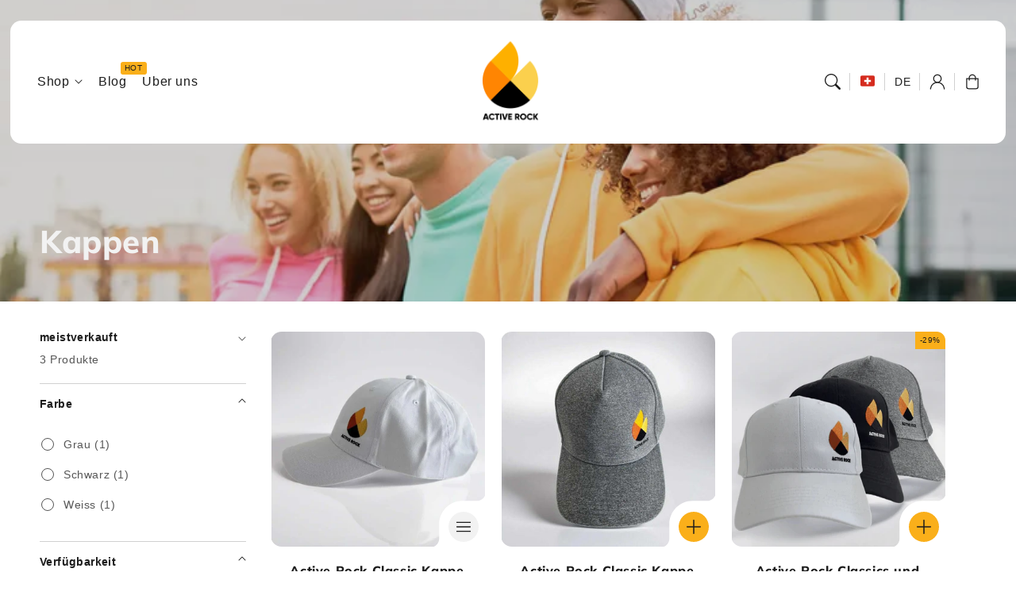

--- FILE ---
content_type: text/html; charset=utf-8
request_url: https://activerock.ch/de/collections/casquettes
body_size: 60081
content:
<!doctype html>
  <html class="no-js" lang="de">
    <head>
      <meta charset="utf-8">
      <meta http-equiv="X-UA-Compatible" content="IE=edge">
      <meta name="viewport" content="width=device-width,initial-scale=1">
      <meta name="theme-color" content="">
      <link rel="canonical" href="https://activerock.ch/de/collections/casquettes">
      <link rel="preconnect" href="https://cdn.shopify.com" crossorigin><link rel="icon" type="image/png" href="//activerock.ch/cdn/shop/files/AR_Logo_Pictogramme1x.png?crop=center&height=32&v=1702644072&width=32"><link rel="preconnect" href="https://fonts.shopifycdn.com" crossorigin><title>
        Stilvolle Caps Kollektion | Bequeme Caps kaufen
 &ndash; Active Rock Socks</title>
  
      
        <meta name="description" content="Entdecken Sie unsere Caps-Kollektion mit stilvollen und bequemen Designs. Entdecken Sie die perfekte Cap, die Ihren Stil unterstreicht und unvergleichlichen Komfort bietet.">
      
  
      

<meta property="og:site_name" content="Active Rock Socks">
<meta property="og:url" content="https://activerock.ch/de/collections/casquettes">
<meta property="og:title" content="Stilvolle Caps Kollektion | Bequeme Caps kaufen">
<meta property="og:type" content="website">
<meta property="og:description" content="Entdecken Sie unsere Caps-Kollektion mit stilvollen und bequemen Designs. Entdecken Sie die perfekte Cap, die Ihren Stil unterstreicht und unvergleichlichen Komfort bietet."><meta property="og:image" content="http://activerock.ch/cdn/shop/collections/Activerock-developedByAthletes.webp?v=1737493273">
  <meta property="og:image:secure_url" content="https://activerock.ch/cdn/shop/collections/Activerock-developedByAthletes.webp?v=1737493273">
  <meta property="og:image:width" content="1822">
  <meta property="og:image:height" content="1500"><meta name="twitter:site" content="@activerocksocks"><meta name="twitter:card" content="summary_large_image">
<meta name="twitter:title" content="Stilvolle Caps Kollektion | Bequeme Caps kaufen">
<meta name="twitter:description" content="Entdecken Sie unsere Caps-Kollektion mit stilvollen und bequemen Designs. Entdecken Sie die perfekte Cap, die Ihren Stil unterstreicht und unvergleichlichen Komfort bietet.">

<script src="//activerock.ch/cdn/shop/t/22/assets/aos.js?v=27549651098967244201765739708" defer="defer"></script><script src="//activerock.ch/cdn/shop/t/22/assets/constants.js?v=165488195745554878101765739708" defer="defer"></script>
      <script src="//activerock.ch/cdn/shop/t/22/assets/pubsub.js?v=170167569271861111765739709" defer="defer"></script>
      <script src="//activerock.ch/cdn/shop/t/22/assets/global.js?v=119183523227941465441765739708" defer="defer"></script>
      <script src="//activerock.ch/cdn/shop/t/22/assets/quick-add.js?v=98406887810928411651765739708" defer="defer"></script>
      <script src="//activerock.ch/cdn/shop/t/22/assets/product-form.js?v=94375835905624832701765739708" defer="defer"></script>
      <link href="//activerock.ch/cdn/shop/t/22/assets/component-pickup-availability.css?v=127412390791576402281765739708" rel="stylesheet" type="text/css" media="all" />
  
      <script>window.performance && window.performance.mark && window.performance.mark('shopify.content_for_header.start');</script><meta name="facebook-domain-verification" content="5x822p0cc7eagqbldd3kiq4f4fwijk">
<meta name="google-site-verification" content="LE-u_z4mcIghrgvpFNOdwlqNUYmYakwIOj9fyER2kMw">
<meta id="shopify-digital-wallet" name="shopify-digital-wallet" content="/63884984498/digital_wallets/dialog">
<meta name="shopify-requires-components" content="true" product-ids="7896392138930">
<meta name="shopify-checkout-api-token" content="7e27d496052d98b96448e1f308368909">
<meta id="in-context-paypal-metadata" data-shop-id="63884984498" data-venmo-supported="false" data-environment="production" data-locale="de_DE" data-paypal-v4="true" data-currency="CHF">
<link rel="alternate" type="application/atom+xml" title="Feed" href="/de/collections/casquettes.atom" />
<link rel="alternate" hreflang="x-default" href="https://activerock.ch/collections/casquettes">
<link rel="alternate" hreflang="fr" href="https://activerock.ch/collections/casquettes">
<link rel="alternate" hreflang="de" href="https://activerock.ch/de/collections/caps">
<link rel="alternate" hreflang="en" href="https://activerock.ch/en/collections/caps">
<link rel="alternate" hreflang="de-AT" href="https://activerock.at/collections/caps">
<link rel="alternate" hreflang="fr-AT" href="https://activerock.at/fr/collections/casquettes">
<link rel="alternate" hreflang="en-AT" href="https://activerock.at/en/collections/caps">
<link rel="alternate" hreflang="fr-BE" href="https://activerock.be/collections/casquettes">
<link rel="alternate" hreflang="de-BE" href="https://activerock.be/de/collections/caps">
<link rel="alternate" hreflang="en-BE" href="https://activerock.be/en/collections/caps">
<link rel="alternate" hreflang="fr-FR" href="https://activerock.fr/collections/casquettes">
<link rel="alternate" hreflang="de-FR" href="https://activerock.fr/de/collections/caps">
<link rel="alternate" hreflang="en-FR" href="https://activerock.fr/en/collections/caps">
<link rel="alternate" hreflang="fr-IT" href="https://activerock.it/collections/casquettes">
<link rel="alternate" hreflang="de-IT" href="https://activerock.it/de/collections/caps">
<link rel="alternate" hreflang="en-IT" href="https://activerock.it/en/collections/caps">
<link rel="alternate" hreflang="en-NL" href="https://activerock.nl/collections/caps">
<link rel="alternate" hreflang="fr-NL" href="https://activerock.nl/fr/collections/casquettes">
<link rel="alternate" hreflang="de-NL" href="https://activerock.nl/de/collections/caps">
<link rel="alternate" hreflang="en-ES" href="https://activerock.es/collections/caps">
<link rel="alternate" hreflang="fr-ES" href="https://activerock.es/fr/collections/casquettes">
<link rel="alternate" hreflang="de-ES" href="https://activerock.es/de/collections/caps">
<link rel="alternate" hreflang="en-CA" href="https://activerock.ca/collections/caps">
<link rel="alternate" hreflang="fr-CA" href="https://activerock.ca/fr/collections/casquettes">
<link rel="alternate" hreflang="de-CA" href="https://activerock.ca/de/collections/caps">
<link rel="alternate" hreflang="en-US" href="https://activerock.com/collections/caps">
<link rel="alternate" hreflang="fr-US" href="https://activerock.com/fr/collections/casquettes">
<link rel="alternate" hreflang="de-US" href="https://activerock.com/de/collections/caps">
<link rel="alternate" hreflang="de-DE" href="https://activerock.de/collections/caps">
<link rel="alternate" hreflang="en-DE" href="https://activerock.de/en/collections/caps">
<link rel="alternate" hreflang="fr-DE" href="https://activerock.de/fr/collections/casquettes">
<link rel="alternate" hreflang="en-FI" href="https://activerock.com/collections/caps">
<link rel="alternate" hreflang="fr-FI" href="https://activerock.com/fr/collections/casquettes">
<link rel="alternate" hreflang="de-FI" href="https://activerock.com/de/collections/caps">
<link rel="alternate" hreflang="en-IE" href="https://activerock.com/collections/caps">
<link rel="alternate" hreflang="fr-IE" href="https://activerock.com/fr/collections/casquettes">
<link rel="alternate" hreflang="de-IE" href="https://activerock.com/de/collections/caps">
<link rel="alternate" hreflang="en-PL" href="https://activerock.com/collections/caps">
<link rel="alternate" hreflang="fr-PL" href="https://activerock.com/fr/collections/casquettes">
<link rel="alternate" hreflang="de-PL" href="https://activerock.com/de/collections/caps">
<link rel="alternate" hreflang="en-PT" href="https://activerock.com/collections/caps">
<link rel="alternate" hreflang="fr-PT" href="https://activerock.com/fr/collections/casquettes">
<link rel="alternate" hreflang="de-PT" href="https://activerock.com/de/collections/caps">
<link rel="alternate" hreflang="en-AD" href="https://activerock.com/collections/caps">
<link rel="alternate" hreflang="fr-AD" href="https://activerock.com/fr/collections/casquettes">
<link rel="alternate" hreflang="de-AD" href="https://activerock.com/de/collections/caps">
<link rel="alternate" hreflang="en-LU" href="https://activerock.com/collections/caps">
<link rel="alternate" hreflang="fr-LU" href="https://activerock.com/fr/collections/casquettes">
<link rel="alternate" hreflang="de-LU" href="https://activerock.com/de/collections/caps">
<link rel="alternate" hreflang="en-HR" href="https://activerock.com/collections/caps">
<link rel="alternate" hreflang="fr-HR" href="https://activerock.com/fr/collections/casquettes">
<link rel="alternate" hreflang="de-HR" href="https://activerock.com/de/collections/caps">
<link rel="alternate" hreflang="en-GR" href="https://activerock.com/collections/caps">
<link rel="alternate" hreflang="fr-GR" href="https://activerock.com/fr/collections/casquettes">
<link rel="alternate" hreflang="de-GR" href="https://activerock.com/de/collections/caps">
<link rel="alternate" hreflang="en-MC" href="https://activerock.com/collections/caps">
<link rel="alternate" hreflang="fr-MC" href="https://activerock.com/fr/collections/casquettes">
<link rel="alternate" hreflang="de-MC" href="https://activerock.com/de/collections/caps">
<link rel="alternate" hreflang="en-SI" href="https://activerock.com/collections/caps">
<link rel="alternate" hreflang="fr-SI" href="https://activerock.com/fr/collections/casquettes">
<link rel="alternate" hreflang="de-SI" href="https://activerock.com/de/collections/caps">
<link rel="alternate" hreflang="en-EE" href="https://activerock.com/collections/caps">
<link rel="alternate" hreflang="fr-EE" href="https://activerock.com/fr/collections/casquettes">
<link rel="alternate" hreflang="de-EE" href="https://activerock.com/de/collections/caps">
<link rel="alternate" hreflang="en-LV" href="https://activerock.com/collections/caps">
<link rel="alternate" hreflang="fr-LV" href="https://activerock.com/fr/collections/casquettes">
<link rel="alternate" hreflang="de-LV" href="https://activerock.com/de/collections/caps">
<link rel="alternate" hreflang="en-LT" href="https://activerock.com/collections/caps">
<link rel="alternate" hreflang="fr-LT" href="https://activerock.com/fr/collections/casquettes">
<link rel="alternate" hreflang="de-LT" href="https://activerock.com/de/collections/caps">
<link rel="alternate" hreflang="en-GI" href="https://activerock.com/collections/caps">
<link rel="alternate" hreflang="fr-GI" href="https://activerock.com/fr/collections/casquettes">
<link rel="alternate" hreflang="de-GI" href="https://activerock.com/de/collections/caps">
<link rel="alternate" hreflang="en-IS" href="https://activerock.com/collections/caps">
<link rel="alternate" hreflang="fr-IS" href="https://activerock.com/fr/collections/casquettes">
<link rel="alternate" hreflang="de-IS" href="https://activerock.com/de/collections/caps">
<link rel="alternate" hreflang="en-RO" href="https://activerock.com/collections/caps">
<link rel="alternate" hreflang="fr-RO" href="https://activerock.com/fr/collections/casquettes">
<link rel="alternate" hreflang="de-RO" href="https://activerock.com/de/collections/caps">
<link rel="alternate" hreflang="en-TR" href="https://activerock.com/collections/caps">
<link rel="alternate" hreflang="fr-TR" href="https://activerock.com/fr/collections/casquettes">
<link rel="alternate" hreflang="de-TR" href="https://activerock.com/de/collections/caps">
<link rel="alternate" hreflang="en-CZ" href="https://activerock.com/collections/caps">
<link rel="alternate" hreflang="fr-CZ" href="https://activerock.com/fr/collections/casquettes">
<link rel="alternate" hreflang="de-CZ" href="https://activerock.com/de/collections/caps">
<link rel="alternate" hreflang="en-DK" href="https://activerock.com/collections/caps">
<link rel="alternate" hreflang="fr-DK" href="https://activerock.com/fr/collections/casquettes">
<link rel="alternate" hreflang="de-DK" href="https://activerock.com/de/collections/caps">
<link rel="alternate" hreflang="en-SE" href="https://activerock.se/collections/caps">
<link rel="alternate" hreflang="fr-SE" href="https://activerock.se/fr/collections/casquettes">
<link rel="alternate" hreflang="de-SE" href="https://activerock.se/de/collections/caps">
<link rel="alternate" hreflang="en-BG" href="https://activerock.com/collections/caps">
<link rel="alternate" hreflang="fr-BG" href="https://activerock.com/fr/collections/casquettes">
<link rel="alternate" hreflang="de-BG" href="https://activerock.com/de/collections/caps">
<link rel="alternate" hreflang="en-GL" href="https://activerock.com/collections/caps">
<link rel="alternate" hreflang="fr-GL" href="https://activerock.com/fr/collections/casquettes">
<link rel="alternate" hreflang="de-GL" href="https://activerock.com/de/collections/caps">
<link rel="alternate" hreflang="en-HU" href="https://activerock.com/collections/caps">
<link rel="alternate" hreflang="fr-HU" href="https://activerock.com/fr/collections/casquettes">
<link rel="alternate" hreflang="de-HU" href="https://activerock.com/de/collections/caps">
<link rel="alternate" hreflang="en-RS" href="https://activerock.com/collections/caps">
<link rel="alternate" hreflang="fr-RS" href="https://activerock.com/fr/collections/casquettes">
<link rel="alternate" hreflang="de-RS" href="https://activerock.com/de/collections/caps">
<link rel="alternate" hreflang="en-SK" href="https://activerock.com/collections/caps">
<link rel="alternate" hreflang="fr-SK" href="https://activerock.com/fr/collections/casquettes">
<link rel="alternate" hreflang="de-SK" href="https://activerock.com/de/collections/caps">
<link rel="alternate" hreflang="en-UA" href="https://activerock.com/collections/caps">
<link rel="alternate" hreflang="fr-UA" href="https://activerock.com/fr/collections/casquettes">
<link rel="alternate" hreflang="de-UA" href="https://activerock.com/de/collections/caps">
<link rel="alternate" hreflang="en-JE" href="https://activerock.com/collections/caps">
<link rel="alternate" hreflang="fr-JE" href="https://activerock.com/fr/collections/casquettes">
<link rel="alternate" hreflang="de-JE" href="https://activerock.com/de/collections/caps">
<link rel="alternate" hreflang="en-BA" href="https://activerock.com/collections/caps">
<link rel="alternate" hreflang="fr-BA" href="https://activerock.com/fr/collections/casquettes">
<link rel="alternate" hreflang="de-BA" href="https://activerock.com/de/collections/caps">
<link rel="alternate" hreflang="en-CY" href="https://activerock.com/collections/caps">
<link rel="alternate" hreflang="fr-CY" href="https://activerock.com/fr/collections/casquettes">
<link rel="alternate" hreflang="de-CY" href="https://activerock.com/de/collections/caps">
<link rel="alternate" hreflang="en-IM" href="https://activerock.com/collections/caps">
<link rel="alternate" hreflang="fr-IM" href="https://activerock.com/fr/collections/casquettes">
<link rel="alternate" hreflang="de-IM" href="https://activerock.com/de/collections/caps">
<link rel="alternate" hreflang="en-ME" href="https://activerock.com/collections/caps">
<link rel="alternate" hreflang="fr-ME" href="https://activerock.com/fr/collections/casquettes">
<link rel="alternate" hreflang="de-ME" href="https://activerock.com/de/collections/caps">
<link rel="alternate" hreflang="en-MK" href="https://activerock.com/collections/caps">
<link rel="alternate" hreflang="fr-MK" href="https://activerock.com/fr/collections/casquettes">
<link rel="alternate" hreflang="de-MK" href="https://activerock.com/de/collections/caps">
<link rel="alternate" hreflang="en-NZ" href="https://activerock.co.nz/collections/caps">
<link rel="alternate" hreflang="fr-NZ" href="https://activerock.co.nz/fr/collections/casquettes">
<link rel="alternate" hreflang="de-NZ" href="https://activerock.co.nz/de/collections/caps">
<link rel="alternate" hreflang="en-GB" href="https://activerock.co.uk/collections/caps">
<link rel="alternate" hreflang="fr-GB" href="https://activerock.co.uk/fr/collections/casquettes">
<link rel="alternate" hreflang="de-GB" href="https://activerock.co.uk/de/collections/caps">
<link rel="alternate" type="application/json+oembed" href="https://activerock.ch/de/collections/casquettes.oembed">
<script async="async" src="/checkouts/internal/preloads.js?locale=de-CH"></script>
<script id="apple-pay-shop-capabilities" type="application/json">{"shopId":63884984498,"countryCode":"CH","currencyCode":"CHF","merchantCapabilities":["supports3DS"],"merchantId":"gid:\/\/shopify\/Shop\/63884984498","merchantName":"Active Rock Socks","requiredBillingContactFields":["postalAddress","email"],"requiredShippingContactFields":["postalAddress","email"],"shippingType":"shipping","supportedNetworks":["visa","masterCard","amex"],"total":{"type":"pending","label":"Active Rock Socks","amount":"1.00"},"shopifyPaymentsEnabled":true,"supportsSubscriptions":true}</script>
<script id="shopify-features" type="application/json">{"accessToken":"7e27d496052d98b96448e1f308368909","betas":["rich-media-storefront-analytics"],"domain":"activerock.ch","predictiveSearch":true,"shopId":63884984498,"locale":"de"}</script>
<script>var Shopify = Shopify || {};
Shopify.shop = "activerocksocks.myshopify.com";
Shopify.locale = "de";
Shopify.currency = {"active":"CHF","rate":"1.0"};
Shopify.country = "CH";
Shopify.theme = {"name":"Flux 2.3.0","id":151033020594,"schema_name":"Flux","schema_version":"2.3.0","theme_store_id":3121,"role":"main"};
Shopify.theme.handle = "null";
Shopify.theme.style = {"id":null,"handle":null};
Shopify.cdnHost = "activerock.ch/cdn";
Shopify.routes = Shopify.routes || {};
Shopify.routes.root = "/de/";</script>
<script type="module">!function(o){(o.Shopify=o.Shopify||{}).modules=!0}(window);</script>
<script>!function(o){function n(){var o=[];function n(){o.push(Array.prototype.slice.apply(arguments))}return n.q=o,n}var t=o.Shopify=o.Shopify||{};t.loadFeatures=n(),t.autoloadFeatures=n()}(window);</script>
<script id="shop-js-analytics" type="application/json">{"pageType":"collection"}</script>
<script defer="defer" async type="module" src="//activerock.ch/cdn/shopifycloud/shop-js/modules/v2/client.init-shop-cart-sync_e98Ab_XN.de.esm.js"></script>
<script defer="defer" async type="module" src="//activerock.ch/cdn/shopifycloud/shop-js/modules/v2/chunk.common_Pcw9EP95.esm.js"></script>
<script defer="defer" async type="module" src="//activerock.ch/cdn/shopifycloud/shop-js/modules/v2/chunk.modal_CzmY4ZhL.esm.js"></script>
<script type="module">
  await import("//activerock.ch/cdn/shopifycloud/shop-js/modules/v2/client.init-shop-cart-sync_e98Ab_XN.de.esm.js");
await import("//activerock.ch/cdn/shopifycloud/shop-js/modules/v2/chunk.common_Pcw9EP95.esm.js");
await import("//activerock.ch/cdn/shopifycloud/shop-js/modules/v2/chunk.modal_CzmY4ZhL.esm.js");

  window.Shopify.SignInWithShop?.initShopCartSync?.({"fedCMEnabled":true,"windoidEnabled":true});

</script>
<script>(function() {
  var isLoaded = false;
  function asyncLoad() {
    if (isLoaded) return;
    isLoaded = true;
    var urls = ["https:\/\/cdn.nfcube.com\/instafeed-a7d4c8d35e047c23ef5cbb5f7a094c63.js?shop=activerocksocks.myshopify.com"];
    for (var i = 0; i < urls.length; i++) {
      var s = document.createElement('script');
      s.type = 'text/javascript';
      s.async = true;
      s.src = urls[i];
      var x = document.getElementsByTagName('script')[0];
      x.parentNode.insertBefore(s, x);
    }
  };
  if(window.attachEvent) {
    window.attachEvent('onload', asyncLoad);
  } else {
    window.addEventListener('load', asyncLoad, false);
  }
})();</script>
<script id="__st">var __st={"a":63884984498,"offset":3600,"reqid":"3045383a-b067-4306-8074-67a7e2716bd7-1769292906","pageurl":"activerock.ch\/de\/collections\/casquettes","u":"de5a2d3ca900","p":"collection","rtyp":"collection","rid":300050645170};</script>
<script>window.ShopifyPaypalV4VisibilityTracking = true;</script>
<script id="captcha-bootstrap">!function(){'use strict';const t='contact',e='account',n='new_comment',o=[[t,t],['blogs',n],['comments',n],[t,'customer']],c=[[e,'customer_login'],[e,'guest_login'],[e,'recover_customer_password'],[e,'create_customer']],r=t=>t.map((([t,e])=>`form[action*='/${t}']:not([data-nocaptcha='true']) input[name='form_type'][value='${e}']`)).join(','),a=t=>()=>t?[...document.querySelectorAll(t)].map((t=>t.form)):[];function s(){const t=[...o],e=r(t);return a(e)}const i='password',u='form_key',d=['recaptcha-v3-token','g-recaptcha-response','h-captcha-response',i],f=()=>{try{return window.sessionStorage}catch{return}},m='__shopify_v',_=t=>t.elements[u];function p(t,e,n=!1){try{const o=window.sessionStorage,c=JSON.parse(o.getItem(e)),{data:r}=function(t){const{data:e,action:n}=t;return t[m]||n?{data:e,action:n}:{data:t,action:n}}(c);for(const[e,n]of Object.entries(r))t.elements[e]&&(t.elements[e].value=n);n&&o.removeItem(e)}catch(o){console.error('form repopulation failed',{error:o})}}const l='form_type',E='cptcha';function T(t){t.dataset[E]=!0}const w=window,h=w.document,L='Shopify',v='ce_forms',y='captcha';let A=!1;((t,e)=>{const n=(g='f06e6c50-85a8-45c8-87d0-21a2b65856fe',I='https://cdn.shopify.com/shopifycloud/storefront-forms-hcaptcha/ce_storefront_forms_captcha_hcaptcha.v1.5.2.iife.js',D={infoText:'Durch hCaptcha geschützt',privacyText:'Datenschutz',termsText:'Allgemeine Geschäftsbedingungen'},(t,e,n)=>{const o=w[L][v],c=o.bindForm;if(c)return c(t,g,e,D).then(n);var r;o.q.push([[t,g,e,D],n]),r=I,A||(h.body.append(Object.assign(h.createElement('script'),{id:'captcha-provider',async:!0,src:r})),A=!0)});var g,I,D;w[L]=w[L]||{},w[L][v]=w[L][v]||{},w[L][v].q=[],w[L][y]=w[L][y]||{},w[L][y].protect=function(t,e){n(t,void 0,e),T(t)},Object.freeze(w[L][y]),function(t,e,n,w,h,L){const[v,y,A,g]=function(t,e,n){const i=e?o:[],u=t?c:[],d=[...i,...u],f=r(d),m=r(i),_=r(d.filter((([t,e])=>n.includes(e))));return[a(f),a(m),a(_),s()]}(w,h,L),I=t=>{const e=t.target;return e instanceof HTMLFormElement?e:e&&e.form},D=t=>v().includes(t);t.addEventListener('submit',(t=>{const e=I(t);if(!e)return;const n=D(e)&&!e.dataset.hcaptchaBound&&!e.dataset.recaptchaBound,o=_(e),c=g().includes(e)&&(!o||!o.value);(n||c)&&t.preventDefault(),c&&!n&&(function(t){try{if(!f())return;!function(t){const e=f();if(!e)return;const n=_(t);if(!n)return;const o=n.value;o&&e.removeItem(o)}(t);const e=Array.from(Array(32),(()=>Math.random().toString(36)[2])).join('');!function(t,e){_(t)||t.append(Object.assign(document.createElement('input'),{type:'hidden',name:u})),t.elements[u].value=e}(t,e),function(t,e){const n=f();if(!n)return;const o=[...t.querySelectorAll(`input[type='${i}']`)].map((({name:t})=>t)),c=[...d,...o],r={};for(const[a,s]of new FormData(t).entries())c.includes(a)||(r[a]=s);n.setItem(e,JSON.stringify({[m]:1,action:t.action,data:r}))}(t,e)}catch(e){console.error('failed to persist form',e)}}(e),e.submit())}));const S=(t,e)=>{t&&!t.dataset[E]&&(n(t,e.some((e=>e===t))),T(t))};for(const o of['focusin','change'])t.addEventListener(o,(t=>{const e=I(t);D(e)&&S(e,y())}));const B=e.get('form_key'),M=e.get(l),P=B&&M;t.addEventListener('DOMContentLoaded',(()=>{const t=y();if(P)for(const e of t)e.elements[l].value===M&&p(e,B);[...new Set([...A(),...v().filter((t=>'true'===t.dataset.shopifyCaptcha))])].forEach((e=>S(e,t)))}))}(h,new URLSearchParams(w.location.search),n,t,e,['guest_login'])})(!0,!0)}();</script>
<script integrity="sha256-4kQ18oKyAcykRKYeNunJcIwy7WH5gtpwJnB7kiuLZ1E=" data-source-attribution="shopify.loadfeatures" defer="defer" src="//activerock.ch/cdn/shopifycloud/storefront/assets/storefront/load_feature-a0a9edcb.js" crossorigin="anonymous"></script>
<script data-source-attribution="shopify.dynamic_checkout.dynamic.init">var Shopify=Shopify||{};Shopify.PaymentButton=Shopify.PaymentButton||{isStorefrontPortableWallets:!0,init:function(){window.Shopify.PaymentButton.init=function(){};var t=document.createElement("script");t.src="https://activerock.ch/cdn/shopifycloud/portable-wallets/latest/portable-wallets.de.js",t.type="module",document.head.appendChild(t)}};
</script>
<script data-source-attribution="shopify.dynamic_checkout.buyer_consent">
  function portableWalletsHideBuyerConsent(e){var t=document.getElementById("shopify-buyer-consent"),n=document.getElementById("shopify-subscription-policy-button");t&&n&&(t.classList.add("hidden"),t.setAttribute("aria-hidden","true"),n.removeEventListener("click",e))}function portableWalletsShowBuyerConsent(e){var t=document.getElementById("shopify-buyer-consent"),n=document.getElementById("shopify-subscription-policy-button");t&&n&&(t.classList.remove("hidden"),t.removeAttribute("aria-hidden"),n.addEventListener("click",e))}window.Shopify?.PaymentButton&&(window.Shopify.PaymentButton.hideBuyerConsent=portableWalletsHideBuyerConsent,window.Shopify.PaymentButton.showBuyerConsent=portableWalletsShowBuyerConsent);
</script>
<script data-source-attribution="shopify.dynamic_checkout.cart.bootstrap">document.addEventListener("DOMContentLoaded",(function(){function t(){return document.querySelector("shopify-accelerated-checkout-cart, shopify-accelerated-checkout")}if(t())Shopify.PaymentButton.init();else{new MutationObserver((function(e,n){t()&&(Shopify.PaymentButton.init(),n.disconnect())})).observe(document.body,{childList:!0,subtree:!0})}}));
</script>
<script id='scb4127' type='text/javascript' async='' src='https://activerock.ch/cdn/shopifycloud/privacy-banner/storefront-banner.js'></script><link id="shopify-accelerated-checkout-styles" rel="stylesheet" media="screen" href="https://activerock.ch/cdn/shopifycloud/portable-wallets/latest/accelerated-checkout-backwards-compat.css" crossorigin="anonymous">
<style id="shopify-accelerated-checkout-cart">
        #shopify-buyer-consent {
  margin-top: 1em;
  display: inline-block;
  width: 100%;
}

#shopify-buyer-consent.hidden {
  display: none;
}

#shopify-subscription-policy-button {
  background: none;
  border: none;
  padding: 0;
  text-decoration: underline;
  font-size: inherit;
  cursor: pointer;
}

#shopify-subscription-policy-button::before {
  box-shadow: none;
}

      </style>
<script id="sections-script" data-sections="header,footer" defer="defer" src="//activerock.ch/cdn/shop/t/22/compiled_assets/scripts.js?v=1595"></script>
<script>window.performance && window.performance.mark && window.performance.mark('shopify.content_for_header.end');</script>

  
      <style data-shopify>
          
          
          
          
          @font-face {
  font-family: Muli;
  font-weight: 800;
  font-style: normal;
  font-display: swap;
  src: url("//activerock.ch/cdn/fonts/muli/muli_n8.0235752f433990abe1f2c7555d19b86ae6eb8a1c.woff2") format("woff2"),
       url("//activerock.ch/cdn/fonts/muli/muli_n8.ddbd0eed949d5df233e7d3883337932038a076a6.woff") format("woff");
}

  
          
          :root,
          .color-option-1 {
            --color-background: 255,255,255;
          
            --gradient-background: #ffffff;
          
  
          
  
            --color-foreground: 29, 29, 29;
            --color-base-solid-button-labels: 246, 135, 31;
            --color-base-solid-button: 242, 242, 242;
            --color-base-outline-button-labels: 29, 29, 29;
            --color-background-contrast: 191,191,191;
            --color-shadow: 29, 29, 29;
            --color-link: 29, 29, 29;
            }
        
          
          .color-option-2 {
            --color-background: 242,242,242;
          
            --gradient-background: #f2f2f2;
          
  
          
  
            --color-foreground: 29, 29, 29;
            --color-base-solid-button-labels: 255, 255, 255;
            --color-base-solid-button: 246, 135, 31;
            --color-base-outline-button-labels: 29, 29, 29;
            --color-background-contrast: 178,178,178;
            --color-shadow: 29, 29, 29;
            --color-link: 29, 29, 29;
            }
        
          
          .color-option-3 {
            --color-background: 29,29,29;
          
            --gradient-background: #1d1d1d;
          
  
          
  
            --color-foreground: 242, 242, 242;
            --color-base-solid-button-labels: 29, 29, 29;
            --color-base-solid-button: 255, 255, 255;
            --color-base-outline-button-labels: 255, 255, 255;
            --color-background-contrast: 42,42,42;
            --color-shadow: 242, 242, 242;
            --color-link: 255, 255, 255;
            }
        
          
          .color-scheme-dc19f178-6083-4178-8f85-68172325ccfc {
            --color-background: 246,135,31;
          
            --gradient-background: #f6871f;
          
  
          
  
            --color-foreground: 255, 255, 255;
            --color-base-solid-button-labels: 250, 175, 26;
            --color-base-solid-button: 242, 242, 242;
            --color-base-outline-button-labels: 29, 29, 29;
            --color-background-contrast: 144,73,6;
            --color-shadow: 255, 255, 255;
            --color-link: 29, 29, 29;
            }
        
  
        body, .color-option-1, .color-option-2, .color-option-3, .color-scheme-dc19f178-6083-4178-8f85-68172325ccfc {
          color: rgba(var(--color-foreground), 0.75);
          background-color: rgb(var(--color-background));
        }
  
          :root {
  
            --color-base-background-accent-1: 250, 175, 26;
            --color-base-accent-1: 29, 29, 29;
            --color-base-accent-2: 242, 242, 242;
            --color-base-text-accent-2: 29, 29, 29;
            --color-base-border-1: 209, 209, 209;
            --color-base-opacity: 29, 29, 29;
            --color-button-shadow-opacity: 0, 0, 0;
            --color-base-quick-add-button-labels: 29, 29, 29;
            --color-base-quick-add-button: 255, 255, 255;
            --color-base-quick-add-button-hover-background: 225, 225, 225;
            --color-base-quick-add-button-hover-color: 29, 29, 29;
            --color-countdown-background-top: 242, 242, 242;
            --color-countdown-text-top: 29, 29, 29;
            --color-countdown-background-bottom: 250, 175, 26;
            --color-countdown-text-bottom: 29, 29, 29;
            --payment-terms-background-color: ;
  
            --font-body-family: "system_ui", -apple-system, 'Segoe UI', Roboto, 'Helvetica Neue', 'Noto Sans', 'Liberation Sans', Arial, sans-serif, 'Apple Color Emoji', 'Segoe UI Emoji', 'Segoe UI Symbol', 'Noto Color Emoji';
            --font-body-style: normal;
            --font-body-weight: 400;
            --font-body-weight-bold: 700;
  
            --font-heading-family: Muli, sans-serif;
            --font-heading-style: normal;
            --font-heading-weight: 800;
            --font-heading-weight-bold: default;
  
            --font-body-scale: 1.0;
            --font-heading-scale: 1.0;
            --font-navigation-scale: 1.0;
            --font-subnavigation-scale: 1.0;
            --text-transform: none;
  
            --media-padding: px;
            --media-border-opacity: 0.0;
            --media-border-width: 0px;
            --media-radius: 14px;
            --media-shadow-opacity: 0.0;
            --media-shadow-horizontal-offset: 4px;
            --media-shadow-vertical-offset: 4px;
            --media-shadow-blur-radius: 10px;
            --media-shadow-visible: 0;
  
            --page-width: 1620px;
            --page-width-margin: 0rem;
  
            --product-card-image-padding: 0.0rem;
            --product-card-corner-radius: 1.4rem;
            --product-card-text-alignment: center;
            --product-card-border-width: 0.0rem;
            --product-card-border-opacity: 0.0;
            --product-card-shadow-opacity: 0.0;
            --product-card-shadow-visible: 0;
            --product-card-shadow-horizontal-offset: 0.4rem;
            --product-card-shadow-vertical-offset: 0.4rem;
            --product-card-shadow-blur-radius: 1.0rem;
  
            --collection-card-image-padding: 0.0rem;
            --collection-card-text-alignment: ;
  
            --blog-card-image-padding: 0.0rem;
            --blog-card-corner-radius: 1.4rem;
            --blog-card-text-alignment: left;
            --blog-card-border-width: 0.0rem;
            --blog-card-border-opacity: 0.0;
            --blog-card-shadow-opacity: 0.0;
            --blog-card-shadow-visible: 0;
            --blog-card-shadow-horizontal-offset: 0.4rem;
            --blog-card-shadow-vertical-offset: 0.4rem;
            --blog-card-shadow-blur-radius: 1.0rem;
  
            --badge-corner-radius: 0.0rem;
            --custom-badge-color: 29,29,29;
            --custom-badge-background: 250,175,26;
  
  
            
            --popup-border-width: 0px;
            --popup-border-opacity: 0.0;
            --popup-corner-radius: 14px;
            --popup-shadow-opacity: 0.0;
            --popup-shadow-horizontal-offset: 4px;
            --popup-shadow-vertical-offset: 4px;
            --popup-shadow-blur-radius: 10px;
            
  
            
            --drawer-border-width: 0px;
            --drawer-border-opacity: 0;
            --drawer-shadow-opacity: 0;
            --drawer-shadow-horizontal-offset: 0px;
            --drawer-shadow-vertical-offset: 0px;
            --drawer-shadow-blur-radius: 0px;
            
  
            --spacing-sections-desktop: 60px;
            --spacing-sections-mobile: 42px;
  
            --grid-desktop-vertical-spacing: 20px;
            --grid-desktop-horizontal-spacing: 20px;
            --grid-mobile-vertical-spacing: 10px;
            --grid-mobile-horizontal-spacing: 10px;
  
            --buttons-radius: 14px;
            --buttons-radius-outset: 15px;
            --buttons-border-width: 1px;
            --buttons-border-opacity: 0.0;
            --buttons-shadow-opacity: 0.0;
            --buttons-shadow-visible: 0;
            --buttons-shadow-horizontal-offset: px;
            --buttons-shadow-vertical-offset: px;
            --buttons-shadow-blur-radius: px;
            --buttons-border-offset: 0.3px;
  
            
            --inputs-radius: 14px;
            --inputs-border-width: 0px;
            --inputs-border-opacity: 0.0;
            --inputs-shadow-opacity: 0.0;
            --inputs-shadow-horizontal-offset: 4px;
            --inputs-shadow-vertical-offset: 4px;
            --inputs-shadow-blur-radius: 10px;
            --inputs-radius-outset: 14px;
            
  
            --variant-pills-radius: 14px;
            --variant-pills-border-width: 0px;
            --variant-pills-border-opacity: 0.0;
            --variant-pills-shadow-opacity: 0.0;
            --variant-pills-shadow-horizontal-offset: 4px;
            --variant-pills-shadow-vertical-offset: 4px;
            --variant-pills-shadow-blur-radius: 10px;
  
            --scroll-indicator-color: 250,175,26;
          }
  
          *,
          *::before,
          *::after {
            box-sizing: inherit;
          }
  
          html {
            box-sizing: border-box;
            font-size: calc(var(--font-body-scale) * 62.5%);
            height: 100%;
          }
  
          body {
            display: grid;
            grid-template-rows: auto auto 1fr auto;
            grid-template-columns: 100%;
            min-height: 100%;
            margin: 0;
            font-size: 1.6rem;
            letter-spacing: 0.06rem;
            line-height: calc(1 + 0.8 / var(--font-body-scale));
            font-family: var(--font-body-family);
            font-style: var(--font-body-style);
            font-weight: var(--font-body-weight);
            opacity: 1;
            visibility: visible;
            transition: opacity 0.3s ease-in-out;
          }
  
          @media screen and (min-width: 990px) {
            body {
              font-size: 1.8rem;
            }
          }
      </style>
  
      <link href="//activerock.ch/cdn/shop/t/22/assets/base.css?v=137492328607519917601765739709" rel="stylesheet" type="text/css" media="all" />
<link href="//activerock.ch/cdn/shop/t/22/assets/aos.css?v=111946213875436203241765739708" rel="stylesheet" type="text/css" media="all" />

        <link rel="preload" as="font" href="//activerock.ch/cdn/fonts/muli/muli_n8.0235752f433990abe1f2c7555d19b86ae6eb8a1c.woff2" type="font/woff2" crossorigin>
        
<link href="//activerock.ch/cdn/shop/t/22/assets/component-predictive-search.css?v=135488383628742080401765739708" rel="stylesheet" type="text/css" media="all" />
<script>
        document.documentElement.className = document.documentElement.className.replace('no-js', 'js');
        if (Shopify.designMode) {
          document.documentElement.classList.add('shopify-design-mode');
        }
        
      </script>
      <noscript>
        <link href="//activerock.ch/cdn/shop/t/22/assets/animations-noscript.css?v=51540636690437043921765739708" rel="stylesheet" type="text/css" media="all" />
      </noscript>
    <!-- BEGIN app block: shopify://apps/kaching-bundles/blocks/app-embed-block/6c637362-a106-4a32-94ac-94dcfd68cdb8 -->
<!-- Kaching Bundles App Embed -->

<!-- BEGIN app snippet: app-embed-content --><script>
  // Prevent duplicate initialization if both app embeds are enabled
  if (window.kachingBundlesAppEmbedLoaded) {
    console.warn('[Kaching Bundles] Multiple app embed blocks detected. Please disable one of them. Skipping duplicate initialization.');
  } else {
    window.kachingBundlesAppEmbedLoaded = true;
    window.kachingBundlesEnabled = true;
    window.kachingBundlesInitialized = false;

    // Allow calling kachingBundlesInitialize before the script is loaded
    (() => {
      let shouldInitialize = false;
      let realInitialize = null;

      window.kachingBundlesInitialize = () => {
        if (realInitialize) {
          realInitialize();
        } else {
          shouldInitialize = true;
        }
      };

      Object.defineProperty(window, '__kachingBundlesInitializeInternal', {
        set(fn) {
          realInitialize = fn;
          if (shouldInitialize) {
            shouldInitialize = false;
            fn();
          }
        },
        get() {
          return realInitialize;
        }
      });
    })();
  }
</script>

<script id="kaching-bundles-config" type="application/json">
  

  {
    "shopifyDomain": "activerocksocks.myshopify.com",
    "moneyFormat": "CHF {{amount}}",
    "locale": "de",
    "liquidLocale": "de",
    "country": "CH",
    "currencyRate": 1,
    "marketId": 24439095474,
    "productId": null,
    "storefrontAccessToken": "bc0cf82fe164ace70810421187910f27",
    "accessScopes": ["unauthenticated_read_product_inventory","unauthenticated_read_product_listings","unauthenticated_read_selling_plans"],
    "customApiHost": null,
    "keepQuantityInput": false,
    "ignoreDeselect": false,
    "ignoreUnitPrice": false,
    "requireCustomerLogin": false,
    "abTestsRunning": false,
    "webPixel": true,
    "b2bCustomer": false,
    "isLoggedIn": false,
    "isDeprecatedAppEmbed": false,
    "preview": false,
    "defaultTranslations": {
      "system.out_of_stock": "Wir haben nicht genügend Artikel auf Lager, bitte wähle ein kleineres Paket.",
      "system.invalid_variant": "Dies ist derzeit leider nicht verfügbar.",
      "system.unavailable_option_value": "nicht verfügbar"
    },
    "customSelectors": {
      "quantity": null,
      "addToCartButton": null,
      "variantPicker": null,
      "price": null,
      "priceCompare": null
    },
    "shopCustomStyles": "",
    "featureFlags": {"native_swatches_disabled":false,"remove_variant_change_delay":false,"legacy_saved_percentage":false,"initialize_with_form_variant":false,"disable_variant_option_sync":false,"deselected_subscription_fix":false,"observe_form_selling_plan":false,"price_rounding_v2":false,"variant_images":false,"other_products_liquid":false}

  }
</script>


<script id="kaching-bundles-translations" type="application/json">
  [{"locale":"de","translations":{"system":{},"dealBlocks":{"ba640aae-8553-4523-812a-e8ff5708f4a4":{"Black Friday Deal":"Black Friday Deal","Hurry! Offer expires in {{timer}} ⏰":"Hurry! Noch {{timer}} ⏰","1 pair":"1 Paar","Standard price":"Standardpreis","2 pairs":"2 Paare","You save {{saved_percentage}}":"Sie sparen {{saved_percentage}}","SAVE {{saved_total}}":"Rabatt von {{saved_total}}","Most popular":"Most popular","3 pairs":"3 Paare"}}}},{"locale":"es","translations":{"system":{},"dealBlocks":{"ba640aae-8553-4523-812a-e8ff5708f4a4":{"Black Friday Deal":"Ofertas del Black Friday","Hurry! Offer expires in {{timer}} ⏰":"¡Date prisa! La oferta expira en {{timer}} ⏰","1 pair":"1 par","Standard price":"Precio estándar","2 pairs":"2 pares","You save {{saved_percentage}}":"Ahorras {{saved_percentage}}","SAVE {{saved_total}}":"AHORRE {{saved_total}}","Most popular":"Más populares","3 pairs":"3 pares"}}}},{"locale":"fr","translations":{"system":{},"dealBlocks":{"ba640aae-8553-4523-812a-e8ff5708f4a4":{"Black Friday Deal":"Deal Black Friday","Hurry! Offer expires in {{timer}} ⏰":"Attention! L'offre expire dans {{timer}} ⏰","1 pair":"1 paire","Standard price":"Prix ​​standard","2 pairs":"2 paires","You save {{saved_percentage}}":"Vous économisez {{saved_percentage}}","SAVE {{saved_total}}":"Réduction de {{saved_total}}","Most popular":"Populaire","3 pairs":"3 paires"}}}}]
</script>


<link rel="modulepreload" href="https://cdn.shopify.com/extensions/019bf158-6438-7c76-8679-bbc137297ab5/kaching-bundles-1563/assets/kaching-bundles.js" crossorigin="anonymous" fetchpriority="high">
<script type="module" src="https://cdn.shopify.com/extensions/019bf158-6438-7c76-8679-bbc137297ab5/kaching-bundles-1563/assets/loader.js" crossorigin="anonymous" fetchpriority="high"></script>
<link rel="stylesheet" href="https://cdn.shopify.com/extensions/019bf158-6438-7c76-8679-bbc137297ab5/kaching-bundles-1563/assets/kaching-bundles.css" media="print" onload="this.media='all'" fetchpriority="high">

<style>
  .kaching-bundles__block {
    display: none;
  }

  .kaching-bundles-sticky-atc {
    display: none;
  }
</style>




<!-- END app snippet -->

<!-- Kaching Bundles App Embed End -->


<!-- END app block --><!-- BEGIN app block: shopify://apps/storeseo/blocks/store_seo_meta/64b24496-16f9-4afc-a800-84e6acc4a36c --><!-- BEGIN app snippet: google_site_verification_meta --><!-- END app snippet --><!-- BEGIN app snippet: no_follow_no_index --><!-- END app snippet --><!-- BEGIN app snippet: social_media_preview --><!-- END app snippet --><!-- BEGIN app snippet: canonical_url --><!-- END app snippet --><!-- BEGIN app snippet: redirect_out_of_stock --><!-- END app snippet --><!-- BEGIN app snippet: local_seo --><!-- END app snippet --><!-- BEGIN app snippet: local_seo_breadcrumb -->
<!-- END app snippet --><!-- BEGIN app snippet: local_seo_collection -->
  

<!-- END app snippet --><!-- BEGIN app snippet: local_seo_blogs -->
<!-- END app snippet --><!-- BEGIN app snippet: local_seo_product --><!-- END app snippet --><!-- BEGIN app snippet: local_seo_product_faqs --><!-- END app snippet --><!-- BEGIN app snippet: local_seo_article --><!-- END app snippet --><!-- BEGIN app snippet: local_seo_organization -->
<!-- END app snippet --><!-- BEGIN app snippet: local_seo_local_business --><!-- END app snippet -->


<!-- END app block --><!-- BEGIN app block: shopify://apps/tagfly-tag-manager/blocks/app-embed-block/cc137db9-6e43-4e97-92fc-26c3df1983b0 --><!-- BEGIN app snippet: data -->

<script>
    window.tfAppData = {"app_version":"v2.0","user":{"shop":"activerocksocks.myshopify.com"},"general_setting":{"enabled":true,"enabled_debugger":false},"gtm_config":{"enabled":true,"gtm_id":"GTM-KFLF8T4","events":["cart-view","purchase","collection-list-view","product-add-to-cart","product-cart-ajax","product-remove-from-cart","product-list-view-click","product-detail-view","search-results-list-view","user-data","cart-reconciliation"],"is_enable_consent_mode":false,"consent_mode_done_steps":[],"is_auto_mode":null,"container_id":"","gtm_account_id":"","auto_gtm_id":""},"ga_config":{"ga_id":"G-62LP77QSHW","enabled":true,"events":[{"name":"page_view","type":"client-side"},{"name":"view_item_list","type":"client-side"},{"name":"select_item","type":"client-side"},{"name":"view_item","type":"client-side"},{"name":"add_to_cart","type":"client-side"},{"name":"view_cart","type":"client-side"},{"name":"begin_checkout","type":"server-side"},{"name":"add_shipping_info","type":"server-side"},{"name":"add_payment_info","type":"server-side"},{"name":"purchase","type":"server-side"},{"name":"remove_from_cart","type":"client-side"},{"name":"view_search_results","type":"client-side"},{"name":"account_sign_up","type":"client-side"},{"name":"login","type":"client-side"},{"name":"email_sign_up","type":"client-side"},{"name":"search","type":"client-side"}],"product_identifier":"product_id","is_draft":false,"allow_quote_snap_to_send_quote_data":null},"fb_config":null,"fb_datasets":null,"tiktok_config":null,"tiktok_pixels":null,"pinterest_config":null,"pinterest_tags":null,"snapchat_config":null,"snapchat_pixels":null,"twitter_config":null,"twitter_pixels":null,"google_ads_config":null,"event_builders":null}
    window.tfCart = {"note":null,"attributes":{},"original_total_price":0,"total_price":0,"total_discount":0,"total_weight":0.0,"item_count":0,"items":[],"requires_shipping":false,"currency":"CHF","items_subtotal_price":0,"cart_level_discount_applications":[],"checkout_charge_amount":0}
    window.tfProduct = null
    window.tfCollection = {"id":300050645170,"handle":"caps","title":"Caps","updated_at":"2025-11-06T13:15:34+01:00","body_html":"Get active with Active Rock sports socks – designed to provide unbeatable comfort and performance on your feet. Shop our collection of comfortable and stylish designs.","published_at":"2023-12-18T14:42:23+01:00","sort_order":"best-selling","template_suffix":"","disjunctive":true,"rules":[{"column":"type","relation":"equals","condition":"Caps"}],"published_scope":"global","image":{"created_at":"2025-01-21T22:01:13+01:00","alt":"Caps","width":1822,"height":1500,"src":"\/\/activerock.ch\/cdn\/shop\/collections\/Activerock-developedByAthletes.webp?v=1737493273"}}
    window.tfCollections = [{"id":300140298418,"handle":"all","title":"Active Rock","updated_at":"2026-01-02T13:12:40+01:00","body_html":"\u003cp\u003e\u003cspan data-mce-fragment=\"1\"\u003eA group of athletes decided to come together and design products that would motivate people to leave their fears behind, take chances and climb the highest mountains ahead.\u003c\/span\u003e\u003c\/p\u003e\n\u003cp\u003e\u003cspan data-mce-fragment=\"1\"\u003eMost important of all, they wanted to help people like them - people who don't know a life without motion, without sports. And so, Active Rock was born.\u003c\/span\u003e\u003c\/p\u003e","published_at":"2023-12-21T16:46:53+01:00","sort_order":"best-selling","template_suffix":"","disjunctive":true,"rules":[{"column":"type","relation":"equals","condition":"Caps"},{"column":"type","relation":"equals","condition":"Gift Cards"},{"column":"type","relation":"equals","condition":"Water Bottles"},{"column":"type","relation":"equals","condition":"Socks"}],"published_scope":"global","image":{"created_at":"2025-01-21T21:59:56+01:00","alt":"Active Rock Products","width":2191,"height":1450,"src":"\/\/activerock.ch\/cdn\/shop\/collections\/Activerock-socks-startingblocks_a3d3e6fb-f4a3-4dbf-8fc5-8e7c95756c45.png?v=1740996787"}},{"id":337395548338,"handle":"crew-socks","title":"Crew Socks","updated_at":"2026-01-02T13:12:40+01:00","body_html":"\u003cp\u003e\u003cspan\u003eCrew-size socks are a versatile choice that provides both comfort and protection, making them ideal for a wide range of sports and activities. Sitting just below the calf, they offer added coverage and support, especially for athletes who need protection during intense movements. Crew socks are designed with features like reinforced cushioning, moisture-wicking materials, and seamless construction to ensure a snug fit and prevent blisters.\u003c\/span\u003e\u003c\/p\u003e","published_at":"2025-03-05T18:27:23+01:00","sort_order":"best-selling","template_suffix":"","disjunctive":false,"rules":[{"column":"product_metafield_definition","relation":"equals","condition":"gid:\/\/shopify\/Metaobject\/104522809522"}],"published_scope":"global","image":{"created_at":"2025-03-18T15:52:41+01:00","alt":null,"width":2000,"height":1078,"src":"\/\/activerock.ch\/cdn\/shop\/collections\/ActiveRock_AboutUsHeader2.jpg?v=1742309561"}},{"id":300050645170,"handle":"caps","title":"Caps","updated_at":"2025-11-06T13:15:34+01:00","body_html":"Get active with Active Rock sports socks – designed to provide unbeatable comfort and performance on your feet. Shop our collection of comfortable and stylish designs.","published_at":"2023-12-18T14:42:23+01:00","sort_order":"best-selling","template_suffix":"","disjunctive":true,"rules":[{"column":"type","relation":"equals","condition":"Caps"}],"published_scope":"global","image":{"created_at":"2025-01-21T22:01:13+01:00","alt":"Caps","width":1822,"height":1500,"src":"\/\/activerock.ch\/cdn\/shop\/collections\/Activerock-developedByAthletes.webp?v=1737493273"}},{"id":337396138162,"handle":"knee-high-socks","title":"Knee-high socks","updated_at":"2025-08-25T13:13:15+02:00","body_html":"\u003cp\u003e\u003cspan\u003eKnee-high socks provide full-length coverage, extending up to just below the knee for maximum support and protection. Ideal for sports like soccer, basketball, or activities requiring compression, these socks enhance circulation and reduce muscle fatigue. Their design includes reinforced cushioning, moisture-wicking materials, and seamless construction for all-day comfort and durability. Whether for athletic performance or recovery, knee-high socks deliver unmatched functionality and style.\u003c\/span\u003e\u003c\/p\u003e","published_at":"2025-03-05T18:33:47+01:00","sort_order":"best-selling","template_suffix":"","disjunctive":false,"rules":[{"column":"product_metafield_definition","relation":"equals","condition":"gid:\/\/shopify\/Metaobject\/104522973362"}],"published_scope":"global","image":{"created_at":"2025-03-18T15:53:44+01:00","alt":null,"width":1200,"height":627,"src":"\/\/activerock.ch\/cdn\/shop\/collections\/ARCompressionBlog.webp?v=1742309624"}},{"id":300052054194,"handle":"compression","title":"Compression","updated_at":"2025-08-25T13:13:15+02:00","body_html":"\u003cp\u003e\u003cspan\u003eActive Rock compression socks are designed to redefine performance, recovery, and comfort. Engineered with our patent-pending Active Arc metatarsus compression band, these socks transfer power seamlessly from your feet to the ground, enhancing efficiency during every movement. Featuring targeted compression zones, they improve circulation, reduce muscle fatigue, and provide superior support for long-lasting performance.\u003c\/span\u003e\u003c\/p\u003e","published_at":"2023-12-18T15:53:21+01:00","sort_order":"best-selling","template_suffix":"","disjunctive":false,"rules":[{"column":"tag","relation":"equals","condition":"Compression socks"}],"published_scope":"global","image":{"created_at":"2025-01-21T21:59:52+01:00","alt":"Active Rock Compression Socks","width":1400,"height":933,"src":"\/\/activerock.ch\/cdn\/shop\/collections\/Activerock-socks-gymworkout_8c35457d-d915-448f-88ec-99497b2ac2f6.png?v=1737493192"}},{"id":300047368370,"handle":"merchandising","title":"Merchandising","updated_at":"2026-01-20T14:50:38+01:00","body_html":"Achieve peak performance with Active Rock. Shop our collection of merchandising products.","published_at":"2023-12-18T12:05:46+01:00","sort_order":"best-selling","template_suffix":"","disjunctive":false,"rules":[{"column":"tag","relation":"equals","condition":"merchandising"}],"published_scope":"global","image":{"created_at":"2025-01-21T21:59:27+01:00","alt":"Active Rock Merchandising","width":1920,"height":1186,"src":"\/\/activerock.ch\/cdn\/shop\/collections\/Activerock-socks-targettedcompressionzones_df534714-c6be-4868-8b3e-02b2922d67de.jpg?v=1737493167"}},{"id":300047270066,"handle":"new-products","updated_at":"2026-01-02T13:12:40+01:00","published_at":"2023-12-18T12:00:46+01:00","sort_order":"created-desc","template_suffix":"","published_scope":"global","title":"Neue Produkte","body_html":"\u003cp\u003e Neue Produkte im Active Rock Sortiment\u003c\/p\u003e","image":{"created_at":"2025-01-21T21:59:24+01:00","alt":"Active Rock New Products","width":2000,"height":1333,"src":"\/\/activerock.ch\/cdn\/shop\/collections\/ActiveRockWaterBottlesHeader2.jpg?v=1762941594"}},{"id":337395810482,"handle":"low-cut-socks","title":"Low Cut Socks","updated_at":"2026-01-02T13:12:40+01:00","body_html":"\u003cp\u003e\u003cspan\u003eLow-cut socks are a sleek and functional choice, offering minimal coverage that sits just below the ankle. Ideal for activities like running, tennis, or casual wear, these socks provide a lightweight feel while ensuring essential protection against friction and blisters. Designed with moisture-wicking materials, seamless construction, and targeted cushioning, low-cut socks keep your feet dry and comfortable during any activity. Their discreet design pairs perfectly with low-profile shoes, making them a versatile option for both athletic and everyday use.\u003c\/span\u003e\u003c\/p\u003e","published_at":"2025-03-05T18:31:34+01:00","sort_order":"best-selling","template_suffix":"","disjunctive":false,"rules":[{"column":"product_metafield_definition","relation":"equals","condition":"gid:\/\/shopify\/Metaobject\/104522940594"}],"published_scope":"global","image":{"created_at":"2025-03-18T15:53:11+01:00","alt":null,"width":2005,"height":1339,"src":"\/\/activerock.ch\/cdn\/shop\/collections\/ActiveRockPadel.webp?v=1742309591"}},{"id":300051923122,"handle":"padel","title":"Padel","updated_at":"2025-12-04T09:34:17+01:00","body_html":"\u003cp\u003e\u003cspan\u003eActive Rock padel socks are crafted to elevate your game on the court with unmatched performance and comfort. Designed with input from professional athletes, these socks feature lateral support and a tailored anatomical fit to handle the quick side-to-side movements unique to padel. The Active Arc compression band enhances power transfer, while reinforced padding in high-impact areas absorbs shocks during intense play. Breathable mesh panels keep your feet cool and dry, and the seamless construction prevents blisters for a distraction-free experience. Made from sustainable bamboo yarns, our padel socks combine eco-conscious innovation with sport-specific functionality, giving you the edge you need.\u003c\/span\u003e\u003c\/p\u003e","published_at":"2023-12-18T15:52:01+01:00","sort_order":"best-selling","template_suffix":"","disjunctive":true,"rules":[{"column":"tag","relation":"equals","condition":"padel socks"}],"published_scope":"global","image":{"created_at":"2025-01-21T21:59:42+01:00","alt":"Active Rock Padel Socks","width":1344,"height":768,"src":"\/\/activerock.ch\/cdn\/shop\/collections\/AR_Padel_Grey_Indoor-2_1344x768_d117c67f-8511-438a-9100-159d744d1a57.png?v=1763572778"}},{"id":338344542386,"handle":"padel-pickleball","title":"Padel \u0026 Pickleball","updated_at":"2025-12-04T09:34:43+01:00","body_html":"\u003cp\u003ePadel \u0026amp; Pickleball\u003c\/p\u003e","published_at":"2025-03-17T17:11:12+01:00","sort_order":"best-selling","template_suffix":"","disjunctive":true,"rules":[{"column":"tag","relation":"equals","condition":"padel socks"},{"column":"tag","relation":"equals","condition":"pickleball socks"}],"published_scope":"global","image":{"created_at":"2025-03-18T15:54:05+01:00","alt":null,"width":2100,"height":1400,"src":"\/\/activerock.ch\/cdn\/shop\/collections\/ActiveRockPickleball.webp?v=1742309645"}},{"id":337932026034,"handle":"staff-selection","updated_at":"2026-01-02T13:12:40+01:00","published_at":"2025-03-14T11:08:29+01:00","sort_order":"manual","template_suffix":"","published_scope":"global","title":"Personalauswahl","body_html":"\u003cp\u003e Personalauswahl\u003c\/p\u003e","image":{"created_at":"2025-03-18T15:52:54+01:00","alt":null,"width":1500,"height":1086,"src":"\/\/activerock.ch\/cdn\/shop\/collections\/Sock_Size.png?v=1742309574"}},{"id":300051955890,"handle":"pickleball","title":"Pickleball","updated_at":"2025-12-04T09:34:43+01:00","body_html":"\u003cp\u003e\u003cspan\u003eActive Rock pickleball socks are specifically crafted to meet the unique demands of pickleball players, ensuring peak performance on the court. With targeted compression zones for stability, reinforced cushioning in high-impact areas for shock absorption, and an anatomical fit tailored to lateral movements, these socks provide unmatched support and comfort. Moisture-wicking technology and breathable mesh panels keep your feet dry and cool during intense matches, while seamless construction prevents blisters for uninterrupted play. Made with sustainable bamboo yarns, our pickleball socks blend eco-conscious innovation with sport-specific functionality, helping you stay at the top of your game.\u003c\/span\u003e\u003c\/p\u003e","published_at":"2023-12-18T15:52:34+01:00","sort_order":"best-selling","template_suffix":"","disjunctive":false,"rules":[{"column":"tag","relation":"equals","condition":"pickleball socks"}],"published_scope":"global","image":{"created_at":"2025-01-21T21:59:45+01:00","alt":"Active Rock Pickleball","width":2100,"height":1400,"src":"\/\/activerock.ch\/cdn\/shop\/collections\/Activerock_hero_tennis-clay_3befe61e-2b6e-46b7-96ca-156e183b456e.webp?v=1737493185"}},{"id":300052021426,"handle":"running","title":"Running","updated_at":"2025-12-04T09:33:07+01:00","body_html":"\u003cp\u003e\u003cspan\u003eActive Rock running socks are designed to meet the demands of both casual joggers and seasoned runners. Engineered with breathable mesh for optimal ventilation, targeted compression zones for muscle support, and seamless toe construction to prevent blisters, these socks ensure unmatched comfort and performance. With shock-absorbing heel cushioning and moisture-wicking technology, they keep your feet dry and protected during every stride. Made from sustainable bamboo yarns, they combine eco-consciousness with durability, offering runners the perfect balance of comfort, support, and sustainability.\u003c\/span\u003e\u003c\/p\u003e","published_at":"2023-12-18T15:52:57+01:00","sort_order":"best-selling","template_suffix":"","disjunctive":false,"rules":[{"column":"tag","relation":"equals","condition":"running socks"}],"published_scope":"global","image":{"created_at":"2025-01-21T21:59:49+01:00","alt":"Active Rock Running","width":2000,"height":1295,"src":"\/\/activerock.ch\/cdn\/shop\/collections\/Activerock-socks-targettedcompressionzones_5574e6e7-9be3-4715-8052-538e32c48023.jpg?v=1737493189"}},{"id":300050677938,"handle":"socks","title":"Socks","updated_at":"2026-01-02T13:12:40+01:00","body_html":"Experience a second-skin-like fit and supreme comfort with our sports socks.","published_at":"2023-12-18T14:42:38+01:00","sort_order":"best-selling","template_suffix":"","disjunctive":true,"rules":[{"column":"type","relation":"equals","condition":"Socks"}],"published_scope":"global","image":{"created_at":"2025-01-21T21:59:36+01:00","alt":"Active Rock Socks","width":1750,"height":1167,"src":"\/\/activerock.ch\/cdn\/shop\/collections\/Activerock_hero_tennis-clay_5c80ac7b-c9a9-4b1f-985a-06571bf6fe9f.webp?v=1737493176"}},{"id":337395744946,"handle":"ankle-socks","title":"Ankle Socks","updated_at":"2025-12-04T09:32:38+01:00","body_html":"\u003cp\u003e\u003cspan\u003eAnkle-size socks are a go-to choice for athletes and fitness enthusiasts seeking lightweight, breathable coverage that sits just above the shoe line. Perfect for activities like running, cycling, or gym workouts, these socks provide a snug fit without excess material. Designed with features like moisture-wicking fabrics, seamless construction, and targeted cushioning, ankle socks ensure comfort and protection while preventing blisters. Their low-profile design offers a sleek look and optimal performance, making them ideal for both casual wear and high-intensity activities.\u003c\/span\u003e\u003c\/p\u003e","published_at":"2025-03-05T18:29:46+01:00","sort_order":"best-selling","template_suffix":"","disjunctive":false,"rules":[{"column":"product_metafield_definition","relation":"equals","condition":"gid:\/\/shopify\/Metaobject\/104522875058"}],"published_scope":"global","image":{"created_at":"2025-03-18T15:52:30+01:00","alt":null,"width":2000,"height":1121,"src":"\/\/activerock.ch\/cdn\/shop\/collections\/ActiveRock_AboutUsHeader3.jpg?v=1742309550"}},{"id":300051792050,"handle":"tennis","title":"Tennis","updated_at":"2026-01-02T13:12:40+01:00","body_html":"\u003cp\u003e\u003cspan\u003eActive Rock tennis socks are precision-designed for both casual and competitive players, offering unparalleled performance and protection on the court. Developed in collaboration with professional tennis players, including former ATP champion Yves Allegro, these socks feature the innovative Active Arc metatarsus compression band, enhancing power transfer from your feet to the ground for improved performance. Reinforced cushioning and shock absorption areas reduce friction and impact during intense play, while the seamless toe design and ankle protection minimize injuries. Made from sustainable bamboo yarns, these socks provide moisture-wicking breathability and a perfect fit, ensuring comfort and durability for every match\u003c\/span\u003e\u003c\/p\u003e","published_at":"2023-12-18T15:47:22+01:00","sort_order":"best-selling","template_suffix":"","disjunctive":true,"rules":[{"column":"tag","relation":"equals","condition":"tennis socks"}],"published_scope":"global","image":{"created_at":"2025-01-21T21:59:40+01:00","alt":"Active Rock Tennis Sock Collection","width":2000,"height":1415,"src":"\/\/activerock.ch\/cdn\/shop\/collections\/Activerock_hero_tennis-clay_57c7e3f4-a8e5-4629-ad14-8f6b6cb79cea.webp?v=1737493180"}},{"id":300050612402,"handle":"water-bottles","title":"Water Bottles","updated_at":"2025-04-23T14:04:52+02:00","body_html":"\u003cspan\u003eThe water bottle features a sophisticated design that achieves great resistance for the bottle body while retaining unaltered its softness. It includes a custom spill-less cap in the colors of Active Rock with an innovative turn-around nozzle.\u003c\/span\u003e","published_at":"2023-12-18T14:42:05+01:00","sort_order":"best-selling","template_suffix":"","disjunctive":false,"rules":[{"column":"type","relation":"equals","condition":"Water Bottle"}],"published_scope":"global","image":{"created_at":"2025-01-21T21:59:31+01:00","alt":"Active Rock Water Bottles","width":2000,"height":1333,"src":"\/\/activerock.ch\/cdn\/shop\/collections\/Activerock-socks-gymworkout_64e35cad-3adc-40bd-8823-aad06832d534.png?v=1737493171"}}]
    window.tfProductsOfCollection = [
        
            {"id":7898902659250,"title":"Active Rock Classic Kappe","handle":"active-rock-classic-kappe","description":"\u003cdiv\u003eEs ist ein Klassiker. Die Active Rock Classic Cap ist in Weiß und Schwarz erhältlich. Die leichte Konstruktion und das atmungsaktive Material sorgen für maximalen Komfort, während das auffällige Design garantiert, dass Sie aus der Masse herausstechen!\u003c\/div\u003e\u003cdiv\u003e\u003cbr\u003e\u003c\/div\u003e\u003cdiv\u003e\u003cspan style=\"font-weight: bold;\"\u003eHauptmerkmale\u003c\/span\u003e\u003c\/div\u003e\u003cul\u003e\u003cli\u003e6-Panel-Stretchkappe\u003c\/li\u003e\u003cli\u003eLeichter und atmungsaktiver Stoff\u003c\/li\u003e\u003cli\u003eActive Rock-Logo auf der linken Seite\u003c\/li\u003e\u003cli\u003e6 gestickte Belüftungslöcher\u003c\/li\u003e\u003cli\u003egefüttertes Schweißband aus Satin\u003c\/li\u003e\u003c\/ul\u003e\u003cdiv\u003e\u003cbr\u003e\u003c\/div\u003e\u003cdiv\u003eDiese 6-Panel-Stretchkappe eignet sich perfekt für den Alltag oder jeden aktiven Lebensstil und besteht aus leichtem und atmungsaktivem Stoff, der den ganzen Tag über bequem sitzt. Verziert mit dem Active Rock-Logo auf der linken Seite und sechs gestickten Belüftungslöchern für zusätzliche Atmungsaktivität ist diese Kappe perfekt für alle, die ein Statement setzen möchten.\u003c\/div\u003e\u003cdiv\u003e\u003cbr\u003e\u003c\/div\u003e\u003cdiv\u003eDarüber hinaus sorgt das gefütterte Schweißband aus Satin für maximalen Komfort und schweißableitende Wirkung und ist somit ideal für alle Outdoor-Aktivitäten oder bei Hitze.\u003c\/div\u003e","published_at":"2024-10-19T12:28:23+02:00","created_at":"2024-01-01T22:52:47+01:00","vendor":"Active Rock","type":"Kappen","tags":["Active Rock","Cap","merchandising"],"price":3000,"price_min":3000,"price_max":3000,"available":true,"price_varies":false,"compare_at_price":0,"compare_at_price_min":0,"compare_at_price_max":0,"compare_at_price_varies":false,"variants":[{"id":43566425407666,"title":"Schwarz","option1":"Schwarz","option2":null,"option3":null,"sku":"7640245330093","requires_shipping":true,"taxable":true,"featured_image":{"id":36961097679026,"product_id":7898902659250,"position":3,"created_at":"2024-01-01T22:56:18+01:00","updated_at":"2025-04-25T22:26:53+02:00","alt":"Black Active Rock Classic Cap with logo, lightweight and breathable fabric.","width":1024,"height":1024,"src":"\/\/activerock.ch\/cdn\/shop\/files\/31e611435127878a707f48df3dd7bb89549b4075_ActiveRock_ClassicCap_Black_1.jpg?v=1745612813","variant_ids":[43566425407666]},"available":true,"name":"Active Rock Classic Kappe - Schwarz","public_title":"Schwarz","options":["Schwarz"],"price":3000,"weight":110,"compare_at_price":0,"inventory_management":"shopify","barcode":"7640245330093","featured_media":{"alt":"Black Active Rock Classic Cap with logo, lightweight and breathable fabric.","id":29440320798898,"position":3,"preview_image":{"aspect_ratio":1.0,"height":1024,"width":1024,"src":"\/\/activerock.ch\/cdn\/shop\/files\/31e611435127878a707f48df3dd7bb89549b4075_ActiveRock_ClassicCap_Black_1.jpg?v=1745612813"}},"requires_selling_plan":false,"selling_plan_allocations":[],"quantity_rule":{"min":1,"max":null,"increment":1}},{"id":43566425440434,"title":"Weiss","option1":"Weiss","option2":null,"option3":null,"sku":"7640245330086","requires_shipping":true,"taxable":true,"featured_image":{"id":36961097711794,"product_id":7898902659250,"position":4,"created_at":"2024-01-01T22:56:18+01:00","updated_at":"2025-04-25T22:26:52+02:00","alt":"White Active Rock Classic Cap with logo, lightweight, breathable, six-panel stretch, ideal for active wear.","width":1024,"height":1024,"src":"\/\/activerock.ch\/cdn\/shop\/files\/1cdab1ae21a2d9a8c5128926c3b629fed85a2c39_ActiveRock_ClassicCap_White_1.jpg?v=1745612812","variant_ids":[43566425440434]},"available":true,"name":"Active Rock Classic Kappe - Weiss","public_title":"Weiss","options":["Weiss"],"price":3000,"weight":110,"compare_at_price":0,"inventory_management":"shopify","barcode":"7640245330086","featured_media":{"alt":"White Active Rock Classic Cap with logo, lightweight, breathable, six-panel stretch, ideal for active wear.","id":29440320831666,"position":4,"preview_image":{"aspect_ratio":1.0,"height":1024,"width":1024,"src":"\/\/activerock.ch\/cdn\/shop\/files\/1cdab1ae21a2d9a8c5128926c3b629fed85a2c39_ActiveRock_ClassicCap_White_1.jpg?v=1745612812"}},"requires_selling_plan":false,"selling_plan_allocations":[],"quantity_rule":{"min":1,"max":null,"increment":1}}],"images":["\/\/activerock.ch\/cdn\/shop\/files\/cf8aecb040848abba0532923943458566be2e37c_ActiveRock_ClassicCap_White_2.jpg?v=1765185699","\/\/activerock.ch\/cdn\/shop\/files\/abdea18daf1b99b739d802b9806f6c2dc9fda464_ActiveRock_ClassicCap_Black_2.jpg?v=1745612814","\/\/activerock.ch\/cdn\/shop\/files\/31e611435127878a707f48df3dd7bb89549b4075_ActiveRock_ClassicCap_Black_1.jpg?v=1745612813","\/\/activerock.ch\/cdn\/shop\/files\/1cdab1ae21a2d9a8c5128926c3b629fed85a2c39_ActiveRock_ClassicCap_White_1.jpg?v=1745612812"],"featured_image":"\/\/activerock.ch\/cdn\/shop\/files\/cf8aecb040848abba0532923943458566be2e37c_ActiveRock_ClassicCap_White_2.jpg?v=1765185699","options":["Farbe"],"media":[{"alt":"White Active Rock Classic Cap with 6-panel stretch design and embroidered ventilation holes","id":29440320733362,"position":1,"preview_image":{"aspect_ratio":1.0,"height":1024,"width":1024,"src":"\/\/activerock.ch\/cdn\/shop\/files\/cf8aecb040848abba0532923943458566be2e37c_ActiveRock_ClassicCap_White_2.jpg?v=1765185699"},"aspect_ratio":1.0,"height":1024,"media_type":"image","src":"\/\/activerock.ch\/cdn\/shop\/files\/cf8aecb040848abba0532923943458566be2e37c_ActiveRock_ClassicCap_White_2.jpg?v=1765185699","width":1024},{"alt":"Black Active Rock Classic Cap with logo, 6-panel stretch design, lightweight breathable fabric.","id":29440320766130,"position":2,"preview_image":{"aspect_ratio":1.0,"height":1024,"width":1024,"src":"\/\/activerock.ch\/cdn\/shop\/files\/abdea18daf1b99b739d802b9806f6c2dc9fda464_ActiveRock_ClassicCap_Black_2.jpg?v=1745612814"},"aspect_ratio":1.0,"height":1024,"media_type":"image","src":"\/\/activerock.ch\/cdn\/shop\/files\/abdea18daf1b99b739d802b9806f6c2dc9fda464_ActiveRock_ClassicCap_Black_2.jpg?v=1745612814","width":1024},{"alt":"Black Active Rock Classic Cap with logo, lightweight and breathable fabric.","id":29440320798898,"position":3,"preview_image":{"aspect_ratio":1.0,"height":1024,"width":1024,"src":"\/\/activerock.ch\/cdn\/shop\/files\/31e611435127878a707f48df3dd7bb89549b4075_ActiveRock_ClassicCap_Black_1.jpg?v=1745612813"},"aspect_ratio":1.0,"height":1024,"media_type":"image","src":"\/\/activerock.ch\/cdn\/shop\/files\/31e611435127878a707f48df3dd7bb89549b4075_ActiveRock_ClassicCap_Black_1.jpg?v=1745612813","width":1024},{"alt":"White Active Rock Classic Cap with logo, lightweight, breathable, six-panel stretch, ideal for active wear.","id":29440320831666,"position":4,"preview_image":{"aspect_ratio":1.0,"height":1024,"width":1024,"src":"\/\/activerock.ch\/cdn\/shop\/files\/1cdab1ae21a2d9a8c5128926c3b629fed85a2c39_ActiveRock_ClassicCap_White_1.jpg?v=1745612812"},"aspect_ratio":1.0,"height":1024,"media_type":"image","src":"\/\/activerock.ch\/cdn\/shop\/files\/1cdab1ae21a2d9a8c5128926c3b629fed85a2c39_ActiveRock_ClassicCap_White_1.jpg?v=1745612812","width":1024}],"requires_selling_plan":false,"selling_plan_groups":[],"content":"\u003cdiv\u003eEs ist ein Klassiker. Die Active Rock Classic Cap ist in Weiß und Schwarz erhältlich. Die leichte Konstruktion und das atmungsaktive Material sorgen für maximalen Komfort, während das auffällige Design garantiert, dass Sie aus der Masse herausstechen!\u003c\/div\u003e\u003cdiv\u003e\u003cbr\u003e\u003c\/div\u003e\u003cdiv\u003e\u003cspan style=\"font-weight: bold;\"\u003eHauptmerkmale\u003c\/span\u003e\u003c\/div\u003e\u003cul\u003e\u003cli\u003e6-Panel-Stretchkappe\u003c\/li\u003e\u003cli\u003eLeichter und atmungsaktiver Stoff\u003c\/li\u003e\u003cli\u003eActive Rock-Logo auf der linken Seite\u003c\/li\u003e\u003cli\u003e6 gestickte Belüftungslöcher\u003c\/li\u003e\u003cli\u003egefüttertes Schweißband aus Satin\u003c\/li\u003e\u003c\/ul\u003e\u003cdiv\u003e\u003cbr\u003e\u003c\/div\u003e\u003cdiv\u003eDiese 6-Panel-Stretchkappe eignet sich perfekt für den Alltag oder jeden aktiven Lebensstil und besteht aus leichtem und atmungsaktivem Stoff, der den ganzen Tag über bequem sitzt. Verziert mit dem Active Rock-Logo auf der linken Seite und sechs gestickten Belüftungslöchern für zusätzliche Atmungsaktivität ist diese Kappe perfekt für alle, die ein Statement setzen möchten.\u003c\/div\u003e\u003cdiv\u003e\u003cbr\u003e\u003c\/div\u003e\u003cdiv\u003eDarüber hinaus sorgt das gefütterte Schweißband aus Satin für maximalen Komfort und schweißableitende Wirkung und ist somit ideal für alle Outdoor-Aktivitäten oder bei Hitze.\u003c\/div\u003e"},
        
            {"id":7898902986930,"title":"Active Rock Classic Kappe Grau","handle":"active-rock-classic-kappe-grau","description":"\u003cdiv\u003eDiese auffällige Kappe mit ihrer stilvollen grauen Farbe wird mit Sicherheit die Köpfe verdrehen. Mit seinem bequemen und atmungsaktiven Material werden Sie sicher sein, cool zu bleiben und den ganzen Tag großartig aussehen.\u003c\/div\u003e\u003cdiv\u003e\u003cbr\u003e\u003c\/div\u003e\u003cdiv\u003e\u003cspan style=\"font-weight: bold;\"\u003eHauptmerkmale\u003c\/span\u003e\u003c\/div\u003e\u003cul\u003e\u003cli\u003e5-Panel Stretch-Kappe\u003c\/li\u003e\u003cli\u003eVerstellbarer Gurt\u003c\/li\u003e\u003cli\u003eActive Rock Logo auf der linken Seite\u003c\/li\u003e\u003c\/ul\u003e\u003cdiv\u003e\u003cbr\u003e\u003c\/div\u003e\u003cdiv\u003eMit seinem verstellbaren Riemen können Sie sich einer perfekten Passform sicher sein. Diese Kappe ist nicht nur stilvoll, sondern auch praktisch und perfekt für jede Veranstaltung, vom fitness studio bis zum Strand. Wenn Sie also nach etwas suchen, das Sie von der Masse abhebt, suchen Sie nicht weiter als die Kappe Active Rock Premium.\u003c\/div\u003e\u003cdiv\u003e\u003cbr\u003e\u003c\/div\u003e\u003cdiv\u003e\u003cspan style=\"font-weight: bold;\"\u003eZusammensetzung\u003c\/span\u003e\u003c\/div\u003e\u003cdiv\u003e95% Polyester\u003c\/div\u003e\u003cdiv\u003e5% Elasthan\u003c\/div\u003e\u003cdiv\u003e\u003cbr\u003e\u003c\/div\u003e\u003cdiv\u003eProduktionszertifikat: REACH\u003c\/div\u003e","published_at":"2025-03-03T12:05:42+01:00","created_at":"2024-01-01T22:59:36+01:00","vendor":"Active Rock","type":"Kappen","tags":["adjustable cap","breathable cap","cap","merchandising","sport cap","stylish cap"],"price":4000,"price_min":4000,"price_max":4000,"available":true,"price_varies":false,"compare_at_price":0,"compare_at_price_min":0,"compare_at_price_max":0,"compare_at_price_varies":false,"variants":[{"id":43566426161330,"title":"Grau","option1":"Grau","option2":null,"option3":null,"sku":"7640245330055","requires_shipping":true,"taxable":true,"featured_image":{"id":36961112129714,"product_id":7898902986930,"position":5,"created_at":"2024-01-01T23:00:44+01:00","updated_at":"2025-04-25T22:26:33+02:00","alt":"Grey active rock cap with logo and adjustable strap.","width":1024,"height":1024,"src":"\/\/activerock.ch\/cdn\/shop\/files\/518d9e8311210e3130c403804305b2791b56e1df_ActiveRock_PremiumCap_Grey_11.jpg?v=1745612793","variant_ids":[43566426161330]},"available":true,"name":"Active Rock Classic Kappe Grau - Grau","public_title":"Grau","options":["Grau"],"price":4000,"weight":70,"compare_at_price":0,"inventory_management":"shopify","barcode":"7640245330055","featured_media":{"alt":"Grey active rock cap with logo and adjustable strap.","id":29440341868722,"position":5,"preview_image":{"aspect_ratio":1.0,"height":1024,"width":1024,"src":"\/\/activerock.ch\/cdn\/shop\/files\/518d9e8311210e3130c403804305b2791b56e1df_ActiveRock_PremiumCap_Grey_11.jpg?v=1745612793"}},"requires_selling_plan":false,"selling_plan_allocations":[],"quantity_rule":{"min":1,"max":null,"increment":1}}],"images":["\/\/activerock.ch\/cdn\/shop\/files\/d93f0da98f5b0ecc6afcc74f5f1003a652cb0fd8_ActiveRock_PremiumCap_Grey_11.jpg?v=1765185699","\/\/activerock.ch\/cdn\/shop\/files\/1807a1610dd3edfe841062d7a8701f618fb96620_ActiveRock_PremiumCap_Grey_2.jpg?v=1745612794","\/\/activerock.ch\/cdn\/shop\/files\/ebe4027f33dff65c1ec66550180e1c1e2054dff8_ActiveRock_PremiumCap_Grey_3.jpg?v=1745612798","\/\/activerock.ch\/cdn\/shop\/files\/626e4d461b50e947829b58cf09253cc9c630d426_ActiveRock_PremiumCap_Grey_4.jpg?v=1745612796","\/\/activerock.ch\/cdn\/shop\/files\/518d9e8311210e3130c403804305b2791b56e1df_ActiveRock_PremiumCap_Grey_11.jpg?v=1745612793"],"featured_image":"\/\/activerock.ch\/cdn\/shop\/files\/d93f0da98f5b0ecc6afcc74f5f1003a652cb0fd8_ActiveRock_PremiumCap_Grey_11.jpg?v=1765185699","options":["Farbe"],"media":[{"alt":"grey Active Rock 5-panel stretch cap with adjustable strap and logo, breathable and comfortable design","id":29440341737650,"position":1,"preview_image":{"aspect_ratio":1.0,"height":1024,"width":1024,"src":"\/\/activerock.ch\/cdn\/shop\/files\/d93f0da98f5b0ecc6afcc74f5f1003a652cb0fd8_ActiveRock_PremiumCap_Grey_11.jpg?v=1765185699"},"aspect_ratio":1.0,"height":1024,"media_type":"image","src":"\/\/activerock.ch\/cdn\/shop\/files\/d93f0da98f5b0ecc6afcc74f5f1003a652cb0fd8_ActiveRock_PremiumCap_Grey_11.jpg?v=1765185699","width":1024},{"alt":"Grey Active Rock cap with adjustable strap and logo on side.","id":29440341770418,"position":2,"preview_image":{"aspect_ratio":1.0,"height":1024,"width":1024,"src":"\/\/activerock.ch\/cdn\/shop\/files\/1807a1610dd3edfe841062d7a8701f618fb96620_ActiveRock_PremiumCap_Grey_2.jpg?v=1745612794"},"aspect_ratio":1.0,"height":1024,"media_type":"image","src":"\/\/activerock.ch\/cdn\/shop\/files\/1807a1610dd3edfe841062d7a8701f618fb96620_ActiveRock_PremiumCap_Grey_2.jpg?v=1745612794","width":1024},{"alt":"Grey Active Rock Cap with adjustable strap and logo.","id":29440341803186,"position":3,"preview_image":{"aspect_ratio":1.0,"height":1024,"width":1024,"src":"\/\/activerock.ch\/cdn\/shop\/files\/ebe4027f33dff65c1ec66550180e1c1e2054dff8_ActiveRock_PremiumCap_Grey_3.jpg?v=1745612798"},"aspect_ratio":1.0,"height":1024,"media_type":"image","src":"\/\/activerock.ch\/cdn\/shop\/files\/ebe4027f33dff65c1ec66550180e1c1e2054dff8_ActiveRock_PremiumCap_Grey_3.jpg?v=1745612798","width":1024},{"alt":"Premium grey cap with adjustable strap and breathable fabric.","id":29440341835954,"position":4,"preview_image":{"aspect_ratio":1.0,"height":1024,"width":1024,"src":"\/\/activerock.ch\/cdn\/shop\/files\/626e4d461b50e947829b58cf09253cc9c630d426_ActiveRock_PremiumCap_Grey_4.jpg?v=1745612796"},"aspect_ratio":1.0,"height":1024,"media_type":"image","src":"\/\/activerock.ch\/cdn\/shop\/files\/626e4d461b50e947829b58cf09253cc9c630d426_ActiveRock_PremiumCap_Grey_4.jpg?v=1745612796","width":1024},{"alt":"Grey active rock cap with logo and adjustable strap.","id":29440341868722,"position":5,"preview_image":{"aspect_ratio":1.0,"height":1024,"width":1024,"src":"\/\/activerock.ch\/cdn\/shop\/files\/518d9e8311210e3130c403804305b2791b56e1df_ActiveRock_PremiumCap_Grey_11.jpg?v=1745612793"},"aspect_ratio":1.0,"height":1024,"media_type":"image","src":"\/\/activerock.ch\/cdn\/shop\/files\/518d9e8311210e3130c403804305b2791b56e1df_ActiveRock_PremiumCap_Grey_11.jpg?v=1745612793","width":1024}],"requires_selling_plan":false,"selling_plan_groups":[],"content":"\u003cdiv\u003eDiese auffällige Kappe mit ihrer stilvollen grauen Farbe wird mit Sicherheit die Köpfe verdrehen. Mit seinem bequemen und atmungsaktiven Material werden Sie sicher sein, cool zu bleiben und den ganzen Tag großartig aussehen.\u003c\/div\u003e\u003cdiv\u003e\u003cbr\u003e\u003c\/div\u003e\u003cdiv\u003e\u003cspan style=\"font-weight: bold;\"\u003eHauptmerkmale\u003c\/span\u003e\u003c\/div\u003e\u003cul\u003e\u003cli\u003e5-Panel Stretch-Kappe\u003c\/li\u003e\u003cli\u003eVerstellbarer Gurt\u003c\/li\u003e\u003cli\u003eActive Rock Logo auf der linken Seite\u003c\/li\u003e\u003c\/ul\u003e\u003cdiv\u003e\u003cbr\u003e\u003c\/div\u003e\u003cdiv\u003eMit seinem verstellbaren Riemen können Sie sich einer perfekten Passform sicher sein. Diese Kappe ist nicht nur stilvoll, sondern auch praktisch und perfekt für jede Veranstaltung, vom fitness studio bis zum Strand. Wenn Sie also nach etwas suchen, das Sie von der Masse abhebt, suchen Sie nicht weiter als die Kappe Active Rock Premium.\u003c\/div\u003e\u003cdiv\u003e\u003cbr\u003e\u003c\/div\u003e\u003cdiv\u003e\u003cspan style=\"font-weight: bold;\"\u003eZusammensetzung\u003c\/span\u003e\u003c\/div\u003e\u003cdiv\u003e95% Polyester\u003c\/div\u003e\u003cdiv\u003e5% Elasthan\u003c\/div\u003e\u003cdiv\u003e\u003cbr\u003e\u003c\/div\u003e\u003cdiv\u003eProduktionszertifikat: REACH\u003c\/div\u003e"},
        
            {"id":7896392138930,"title":"Active Rock Classics und Premium Cap Bundle","handle":"pack-casquettes-classic-premium","description":"\u003cp\u003eDie 2 Classic Caps und das Premium Grey in einem attraktiven Bundle.\u003c\/p\u003e\n\u003cp\u003e \u003cstrong\u003eMerkmale der klassischen Kappe:\u003c\/strong\u003e\u003c\/p\u003e\n\u003cul\u003e\n\n\u003cli\u003e 6-Panel-Stretchkappe\u003c\/li\u003e\n\n\u003cli\u003e Leichter und atmungsaktiver Stoff\u003c\/li\u003e\n\n\u003cli\u003e Active Rock-Logo auf der linken Seite\u003c\/li\u003e\n\n\u003cli\u003e 6 gestickte Belüftungslöcher\u003c\/li\u003e\n\n\u003cli\u003e gefüttertes Schweißband aus Satin\u003c\/li\u003e\n\n\n\u003c\/ul\u003e\n\u003cp\u003e \u003cstrong\u003eEigenschaften der Premium-Graukappe:\u003c\/strong\u003e\u003c\/p\u003e\n\u003cul\u003e\n\n\u003cli\u003e 5-Panel-Stretchkappe\u003c\/li\u003e\n\n\u003cli\u003e Verstellbarer Riemen\u003c\/li\u003e\n\n\u003cli\u003e Active Rock-Logo auf der linken Seite\u003c\/li\u003e\n\n\n\u003c\/ul\u003e","published_at":"2024-02-06T23:21:34+01:00","created_at":"2023-12-27T16:24:30+01:00","vendor":"Active Rock","type":"Kappen","tags":["caps bundle","merchandising"],"price":7000,"price_min":7000,"price_max":7000,"available":true,"price_varies":false,"compare_at_price":9970,"compare_at_price_min":9970,"compare_at_price_max":9970,"compare_at_price_varies":false,"variants":[{"id":43637730967730,"title":"Default Title","option1":"Default Title","option2":null,"option3":null,"sku":"","requires_shipping":true,"taxable":true,"featured_image":null,"available":true,"name":"Active Rock Classics und Premium Cap Bundle","public_title":null,"options":["Default Title"],"price":7000,"weight":0,"compare_at_price":9970,"inventory_management":"shopify","barcode":null,"requires_selling_plan":false,"selling_plan_allocations":[],"quantity_rule":{"min":1,"max":null,"increment":1}}],"images":["\/\/activerock.ch\/cdn\/shop\/files\/ActiveRockCapBundle_598f2c0e-9c50-4fcd-ac8c-2cea7da818cb.png?v=1765185706"],"featured_image":"\/\/activerock.ch\/cdn\/shop\/files\/ActiveRockCapBundle_598f2c0e-9c50-4fcd-ac8c-2cea7da818cb.png?v=1765185706","options":["Titel"],"media":[{"alt":"Active Rock caps bundle with two classic stretch caps and one premium grey adjustable cap featuring embroidered logo","id":29624013291698,"position":1,"preview_image":{"aspect_ratio":1.0,"height":1100,"width":1100,"src":"\/\/activerock.ch\/cdn\/shop\/files\/ActiveRockCapBundle_598f2c0e-9c50-4fcd-ac8c-2cea7da818cb.png?v=1765185706"},"aspect_ratio":1.0,"height":1100,"media_type":"image","src":"\/\/activerock.ch\/cdn\/shop\/files\/ActiveRockCapBundle_598f2c0e-9c50-4fcd-ac8c-2cea7da818cb.png?v=1765185706","width":1100}],"requires_selling_plan":false,"selling_plan_groups":[],"content":"\u003cp\u003eDie 2 Classic Caps und das Premium Grey in einem attraktiven Bundle.\u003c\/p\u003e\n\u003cp\u003e \u003cstrong\u003eMerkmale der klassischen Kappe:\u003c\/strong\u003e\u003c\/p\u003e\n\u003cul\u003e\n\n\u003cli\u003e 6-Panel-Stretchkappe\u003c\/li\u003e\n\n\u003cli\u003e Leichter und atmungsaktiver Stoff\u003c\/li\u003e\n\n\u003cli\u003e Active Rock-Logo auf der linken Seite\u003c\/li\u003e\n\n\u003cli\u003e 6 gestickte Belüftungslöcher\u003c\/li\u003e\n\n\u003cli\u003e gefüttertes Schweißband aus Satin\u003c\/li\u003e\n\n\n\u003c\/ul\u003e\n\u003cp\u003e \u003cstrong\u003eEigenschaften der Premium-Graukappe:\u003c\/strong\u003e\u003c\/p\u003e\n\u003cul\u003e\n\n\u003cli\u003e 5-Panel-Stretchkappe\u003c\/li\u003e\n\n\u003cli\u003e Verstellbarer Riemen\u003c\/li\u003e\n\n\u003cli\u003e Active Rock-Logo auf der linken Seite\u003c\/li\u003e\n\n\n\u003c\/ul\u003e"}
        
    ]
    window.tfMoneyFormat = "CHF {{amount}}"
    window.tfCustomerLoggedIn = false
    
</script>
<!-- END app snippet --><!-- BEGIN app snippet: product-metadata-tracker -->

<script>
  (function() {
    try {
      
        const shopDomain = "activerocksocks.myshopify.com";
      
      
      const storageKey = `product_metadata_${shopDomain}`;
      
      const productMetadata = {};
      
      
      
      
      
      
        productMetadata["7898903675058"] = {
          category: null,
          brand: null
        };
      
        productMetadata["7898903543986"] = {
          category: null,
          brand: null
        };
      
        productMetadata["7925754036402"] = {
          category: null,
          brand: null
        };
      
        productMetadata["7898903576754"] = {
          category: null,
          brand: null
        };
      
        productMetadata["7925753479346"] = {
          category: null,
          brand: null
        };
      
        productMetadata["7898902659250"] = {
          category: null,
          brand: null
        };
      
        productMetadata["7898903478450"] = {
          category: null,
          brand: null
        };
      
        productMetadata["8283322122418"] = {
          category: null,
          brand: null
        };
      
        productMetadata["7940662558898"] = {
          category: null,
          brand: null
        };
      
        productMetadata["7936382861490"] = {
          category: null,
          brand: null
        };
      
        productMetadata["7926577856690"] = {
          category: null,
          brand: null
        };
      
        productMetadata["7926575661234"] = {
          category: null,
          brand: null
        };
      
        productMetadata["7940662132914"] = {
          category: null,
          brand: null
        };
      
        productMetadata["7925753774258"] = {
          category: null,
          brand: null
        };
      
        productMetadata["7898902986930"] = {
          category: null,
          brand: null
        };
      
        productMetadata["7936382959794"] = {
          category: null,
          brand: null
        };
      
        productMetadata["7933529325746"] = {
          category: null,
          brand: null
        };
      
        productMetadata["7898903118002"] = {
          category: null,
          brand: null
        };
      
        productMetadata["7940662853810"] = {
          category: null,
          brand: null
        };
      
        productMetadata["7896392138930"] = {
          category: null,
          brand: null
        };
      
        productMetadata["8435059490994"] = {
          category: null,
          brand: null
        };
      
        productMetadata["7936383025330"] = {
          category: null,
          brand: null
        };
      
      
      localStorage.setItem('tf_shop_domain', shopDomain);
      
      const existingData = JSON.parse(localStorage.getItem(storageKey) || '{}');
      const mergedData = { ...existingData, ...productMetadata };
      localStorage.setItem(storageKey, JSON.stringify(mergedData));
    } catch {}
  })();
</script>
<!-- END app snippet -->

<script>
  (function(document, window) {
    let clientFileUrl = 'https://cdn.shopify.com/extensions/019b5497-9e49-77ab-bd03-2a3fe8a9d9dd/tagfly-conversion-tracking-78/assets/ot-gmt.js';
    let eventBuilderFileUrl = 'https://cdn.shopify.com/extensions/019b5497-9e49-77ab-bd03-2a3fe8a9d9dd/tagfly-conversion-tracking-78/assets/tagfly-event-builder.min.js';

    if (window?.tfAppData?.app_version == "v2.0") {
      clientFileUrl = 'https://cdn.shopify.com/extensions/019b5497-9e49-77ab-bd03-2a3fe8a9d9dd/tagfly-conversion-tracking-78/assets/tagfly.min.js'
      if (window?.tfAppData?.general_setting?.enabled_debugger) {
        clientFileUrl = 'https://cdn.shopify.com/extensions/019b5497-9e49-77ab-bd03-2a3fe8a9d9dd/tagfly-conversion-tracking-78/assets/tagfly.js'
        eventBuilderFileUrl = 'https://cdn.shopify.com/extensions/019b5497-9e49-77ab-bd03-2a3fe8a9d9dd/tagfly-conversion-tracking-78/assets/tagfly-event-builder.js'

        // TODO: remove when deploy
        if (window?.Shopify?.shop == 'tagfly-dev-1.myshopify.com') {
          clientFileUrl = 'http://localhost:8080/shopify/tagfly/extensions/theme-extension/assets/tagfly.js';
        }
        if (window?.Shopify?.shop == 'nam-dev-123.myshopify.com') {
          clientFileUrl = 'http://localhost:8880/shopify/tagfly/extensions/theme-extension/assets/tagfly.js';
          eventBuilderFileUrl = 'http://localhost:8880/shopify/tagfly/extensions/theme-extension/assets/tagfly-event-builder.js';
        }
      }
    }
    
    [
      clientFileUrl,
      eventBuilderFileUrl,
    ].forEach(function(src) {
      var script = document.createElement("script");
      script.src = src;
      script.async = false;
      script.type = "text/javascript"
      document.head.appendChild(script);
    }); 
  })(document, window);
</script>



<!-- END app block --><link href="https://monorail-edge.shopifysvc.com" rel="dns-prefetch">
<script>(function(){if ("sendBeacon" in navigator && "performance" in window) {try {var session_token_from_headers = performance.getEntriesByType('navigation')[0].serverTiming.find(x => x.name == '_s').description;} catch {var session_token_from_headers = undefined;}var session_cookie_matches = document.cookie.match(/_shopify_s=([^;]*)/);var session_token_from_cookie = session_cookie_matches && session_cookie_matches.length === 2 ? session_cookie_matches[1] : "";var session_token = session_token_from_headers || session_token_from_cookie || "";function handle_abandonment_event(e) {var entries = performance.getEntries().filter(function(entry) {return /monorail-edge.shopifysvc.com/.test(entry.name);});if (!window.abandonment_tracked && entries.length === 0) {window.abandonment_tracked = true;var currentMs = Date.now();var navigation_start = performance.timing.navigationStart;var payload = {shop_id: 63884984498,url: window.location.href,navigation_start,duration: currentMs - navigation_start,session_token,page_type: "collection"};window.navigator.sendBeacon("https://monorail-edge.shopifysvc.com/v1/produce", JSON.stringify({schema_id: "online_store_buyer_site_abandonment/1.1",payload: payload,metadata: {event_created_at_ms: currentMs,event_sent_at_ms: currentMs}}));}}window.addEventListener('pagehide', handle_abandonment_event);}}());</script>
<script id="web-pixels-manager-setup">(function e(e,d,r,n,o){if(void 0===o&&(o={}),!Boolean(null===(a=null===(i=window.Shopify)||void 0===i?void 0:i.analytics)||void 0===a?void 0:a.replayQueue)){var i,a;window.Shopify=window.Shopify||{};var t=window.Shopify;t.analytics=t.analytics||{};var s=t.analytics;s.replayQueue=[],s.publish=function(e,d,r){return s.replayQueue.push([e,d,r]),!0};try{self.performance.mark("wpm:start")}catch(e){}var l=function(){var e={modern:/Edge?\/(1{2}[4-9]|1[2-9]\d|[2-9]\d{2}|\d{4,})\.\d+(\.\d+|)|Firefox\/(1{2}[4-9]|1[2-9]\d|[2-9]\d{2}|\d{4,})\.\d+(\.\d+|)|Chrom(ium|e)\/(9{2}|\d{3,})\.\d+(\.\d+|)|(Maci|X1{2}).+ Version\/(15\.\d+|(1[6-9]|[2-9]\d|\d{3,})\.\d+)([,.]\d+|)( \(\w+\)|)( Mobile\/\w+|) Safari\/|Chrome.+OPR\/(9{2}|\d{3,})\.\d+\.\d+|(CPU[ +]OS|iPhone[ +]OS|CPU[ +]iPhone|CPU IPhone OS|CPU iPad OS)[ +]+(15[._]\d+|(1[6-9]|[2-9]\d|\d{3,})[._]\d+)([._]\d+|)|Android:?[ /-](13[3-9]|1[4-9]\d|[2-9]\d{2}|\d{4,})(\.\d+|)(\.\d+|)|Android.+Firefox\/(13[5-9]|1[4-9]\d|[2-9]\d{2}|\d{4,})\.\d+(\.\d+|)|Android.+Chrom(ium|e)\/(13[3-9]|1[4-9]\d|[2-9]\d{2}|\d{4,})\.\d+(\.\d+|)|SamsungBrowser\/([2-9]\d|\d{3,})\.\d+/,legacy:/Edge?\/(1[6-9]|[2-9]\d|\d{3,})\.\d+(\.\d+|)|Firefox\/(5[4-9]|[6-9]\d|\d{3,})\.\d+(\.\d+|)|Chrom(ium|e)\/(5[1-9]|[6-9]\d|\d{3,})\.\d+(\.\d+|)([\d.]+$|.*Safari\/(?![\d.]+ Edge\/[\d.]+$))|(Maci|X1{2}).+ Version\/(10\.\d+|(1[1-9]|[2-9]\d|\d{3,})\.\d+)([,.]\d+|)( \(\w+\)|)( Mobile\/\w+|) Safari\/|Chrome.+OPR\/(3[89]|[4-9]\d|\d{3,})\.\d+\.\d+|(CPU[ +]OS|iPhone[ +]OS|CPU[ +]iPhone|CPU IPhone OS|CPU iPad OS)[ +]+(10[._]\d+|(1[1-9]|[2-9]\d|\d{3,})[._]\d+)([._]\d+|)|Android:?[ /-](13[3-9]|1[4-9]\d|[2-9]\d{2}|\d{4,})(\.\d+|)(\.\d+|)|Mobile Safari.+OPR\/([89]\d|\d{3,})\.\d+\.\d+|Android.+Firefox\/(13[5-9]|1[4-9]\d|[2-9]\d{2}|\d{4,})\.\d+(\.\d+|)|Android.+Chrom(ium|e)\/(13[3-9]|1[4-9]\d|[2-9]\d{2}|\d{4,})\.\d+(\.\d+|)|Android.+(UC? ?Browser|UCWEB|U3)[ /]?(15\.([5-9]|\d{2,})|(1[6-9]|[2-9]\d|\d{3,})\.\d+)\.\d+|SamsungBrowser\/(5\.\d+|([6-9]|\d{2,})\.\d+)|Android.+MQ{2}Browser\/(14(\.(9|\d{2,})|)|(1[5-9]|[2-9]\d|\d{3,})(\.\d+|))(\.\d+|)|K[Aa][Ii]OS\/(3\.\d+|([4-9]|\d{2,})\.\d+)(\.\d+|)/},d=e.modern,r=e.legacy,n=navigator.userAgent;return n.match(d)?"modern":n.match(r)?"legacy":"unknown"}(),u="modern"===l?"modern":"legacy",c=(null!=n?n:{modern:"",legacy:""})[u],f=function(e){return[e.baseUrl,"/wpm","/b",e.hashVersion,"modern"===e.buildTarget?"m":"l",".js"].join("")}({baseUrl:d,hashVersion:r,buildTarget:u}),m=function(e){var d=e.version,r=e.bundleTarget,n=e.surface,o=e.pageUrl,i=e.monorailEndpoint;return{emit:function(e){var a=e.status,t=e.errorMsg,s=(new Date).getTime(),l=JSON.stringify({metadata:{event_sent_at_ms:s},events:[{schema_id:"web_pixels_manager_load/3.1",payload:{version:d,bundle_target:r,page_url:o,status:a,surface:n,error_msg:t},metadata:{event_created_at_ms:s}}]});if(!i)return console&&console.warn&&console.warn("[Web Pixels Manager] No Monorail endpoint provided, skipping logging."),!1;try{return self.navigator.sendBeacon.bind(self.navigator)(i,l)}catch(e){}var u=new XMLHttpRequest;try{return u.open("POST",i,!0),u.setRequestHeader("Content-Type","text/plain"),u.send(l),!0}catch(e){return console&&console.warn&&console.warn("[Web Pixels Manager] Got an unhandled error while logging to Monorail."),!1}}}}({version:r,bundleTarget:l,surface:e.surface,pageUrl:self.location.href,monorailEndpoint:e.monorailEndpoint});try{o.browserTarget=l,function(e){var d=e.src,r=e.async,n=void 0===r||r,o=e.onload,i=e.onerror,a=e.sri,t=e.scriptDataAttributes,s=void 0===t?{}:t,l=document.createElement("script"),u=document.querySelector("head"),c=document.querySelector("body");if(l.async=n,l.src=d,a&&(l.integrity=a,l.crossOrigin="anonymous"),s)for(var f in s)if(Object.prototype.hasOwnProperty.call(s,f))try{l.dataset[f]=s[f]}catch(e){}if(o&&l.addEventListener("load",o),i&&l.addEventListener("error",i),u)u.appendChild(l);else{if(!c)throw new Error("Did not find a head or body element to append the script");c.appendChild(l)}}({src:f,async:!0,onload:function(){if(!function(){var e,d;return Boolean(null===(d=null===(e=window.Shopify)||void 0===e?void 0:e.analytics)||void 0===d?void 0:d.initialized)}()){var d=window.webPixelsManager.init(e)||void 0;if(d){var r=window.Shopify.analytics;r.replayQueue.forEach((function(e){var r=e[0],n=e[1],o=e[2];d.publishCustomEvent(r,n,o)})),r.replayQueue=[],r.publish=d.publishCustomEvent,r.visitor=d.visitor,r.initialized=!0}}},onerror:function(){return m.emit({status:"failed",errorMsg:"".concat(f," has failed to load")})},sri:function(e){var d=/^sha384-[A-Za-z0-9+/=]+$/;return"string"==typeof e&&d.test(e)}(c)?c:"",scriptDataAttributes:o}),m.emit({status:"loading"})}catch(e){m.emit({status:"failed",errorMsg:(null==e?void 0:e.message)||"Unknown error"})}}})({shopId: 63884984498,storefrontBaseUrl: "https://activerock.ch",extensionsBaseUrl: "https://extensions.shopifycdn.com/cdn/shopifycloud/web-pixels-manager",monorailEndpoint: "https://monorail-edge.shopifysvc.com/unstable/produce_batch",surface: "storefront-renderer",enabledBetaFlags: ["2dca8a86"],webPixelsConfigList: [{"id":"1703739570","configuration":"{\"hyrosProductHash\":\"844b210cb3ef5cb70500874160105fe50748f0e73a3ae6536925bbcebb911e6c\",\"hyrosUrl\":\"https:\\\/\\\/213612.t.hyros.com\\\/v1\\\/lst\"}","eventPayloadVersion":"v1","runtimeContext":"STRICT","scriptVersion":"04919f51feeac2e26d75f44568eebda2","type":"APP","apiClientId":1804565,"privacyPurposes":["ANALYTICS"],"dataSharingAdjustments":{"protectedCustomerApprovalScopes":["read_customer_address","read_customer_email","read_customer_name","read_customer_personal_data","read_customer_phone"]}},{"id":"990216370","configuration":"{\"shopifyDomain\":\"activerocksocks.myshopify.com\"}","eventPayloadVersion":"v1","runtimeContext":"STRICT","scriptVersion":"9eba9e140ed77b68050995c4baf6bc1d","type":"APP","apiClientId":2935586817,"privacyPurposes":[],"dataSharingAdjustments":{"protectedCustomerApprovalScopes":["read_customer_personal_data"]}},{"id":"920879282","configuration":"{\"userID\":\"68092b0a1c6a4e6e9acd222d\",\"proxyPath\":\"\/apps\/tagfly\",\"serverDomain\":\"https:\/\/apps.tagfly.io\"}","eventPayloadVersion":"v1","runtimeContext":"STRICT","scriptVersion":"9f32327824a762bd02085f0d4f83a7da","type":"APP","apiClientId":5018863,"privacyPurposes":["ANALYTICS","MARKETING","PREFERENCES","SALE_OF_DATA"],"dataSharingAdjustments":{"protectedCustomerApprovalScopes":["read_customer_email","read_customer_name","read_customer_personal_data","read_customer_phone"]}},{"id":"540377266","configuration":"{\"config\":\"{\\\"google_tag_ids\\\":[\\\"G-62LP77QSHW\\\",\\\"AW-11438043464\\\",\\\"GT-KVMW39Q\\\"],\\\"target_country\\\":\\\"CH\\\",\\\"gtag_events\\\":[{\\\"type\\\":\\\"begin_checkout\\\",\\\"action_label\\\":[\\\"G-62LP77QSHW\\\",\\\"AW-11438043464\\\/ANUOCOnF5oMZEMjiis4q\\\",\\\"AW-11438043464\\\/nSM-CLSijbcaEMjiis4q\\\"]},{\\\"type\\\":\\\"search\\\",\\\"action_label\\\":[\\\"G-62LP77QSHW\\\",\\\"AW-11438043464\\\/AWWQCOvE5oMZEMjiis4q\\\"]},{\\\"type\\\":\\\"view_item\\\",\\\"action_label\\\":[\\\"G-62LP77QSHW\\\",\\\"AW-11438043464\\\/jX4rCOjE5oMZEMjiis4q\\\",\\\"MC-GX9RZN3Z8T\\\"]},{\\\"type\\\":\\\"purchase\\\",\\\"action_label\\\":[\\\"G-62LP77QSHW\\\",\\\"AW-11438043464\\\/Ve_ZCOLE5oMZEMjiis4q\\\",\\\"MC-GX9RZN3Z8T\\\"]},{\\\"type\\\":\\\"page_view\\\",\\\"action_label\\\":[\\\"G-62LP77QSHW\\\",\\\"AW-11438043464\\\/IDTdCOXE5oMZEMjiis4q\\\",\\\"MC-GX9RZN3Z8T\\\"]},{\\\"type\\\":\\\"add_payment_info\\\",\\\"action_label\\\":[\\\"G-62LP77QSHW\\\",\\\"AW-11438043464\\\/VhLZCOzF5oMZEMjiis4q\\\"]},{\\\"type\\\":\\\"add_to_cart\\\",\\\"action_label\\\":[\\\"G-62LP77QSHW\\\",\\\"AW-11438043464\\\/bYNLCO7E5oMZEMjiis4q\\\",\\\"AW-11438043464\\\/0TUZCLGijbcaEMjiis4q\\\"]}],\\\"enable_monitoring_mode\\\":false}\"}","eventPayloadVersion":"v1","runtimeContext":"OPEN","scriptVersion":"b2a88bafab3e21179ed38636efcd8a93","type":"APP","apiClientId":1780363,"privacyPurposes":[],"dataSharingAdjustments":{"protectedCustomerApprovalScopes":["read_customer_address","read_customer_email","read_customer_name","read_customer_personal_data","read_customer_phone"]}},{"id":"157417650","configuration":"{\"pixel_id\":\"379150064619504\",\"pixel_type\":\"facebook_pixel\",\"metaapp_system_user_token\":\"-\"}","eventPayloadVersion":"v1","runtimeContext":"OPEN","scriptVersion":"ca16bc87fe92b6042fbaa3acc2fbdaa6","type":"APP","apiClientId":2329312,"privacyPurposes":["ANALYTICS","MARKETING","SALE_OF_DATA"],"dataSharingAdjustments":{"protectedCustomerApprovalScopes":["read_customer_address","read_customer_email","read_customer_name","read_customer_personal_data","read_customer_phone"]}},{"id":"shopify-app-pixel","configuration":"{}","eventPayloadVersion":"v1","runtimeContext":"STRICT","scriptVersion":"0450","apiClientId":"shopify-pixel","type":"APP","privacyPurposes":["ANALYTICS","MARKETING"]},{"id":"shopify-custom-pixel","eventPayloadVersion":"v1","runtimeContext":"LAX","scriptVersion":"0450","apiClientId":"shopify-pixel","type":"CUSTOM","privacyPurposes":["ANALYTICS","MARKETING"]}],isMerchantRequest: false,initData: {"shop":{"name":"Active Rock Socks","paymentSettings":{"currencyCode":"CHF"},"myshopifyDomain":"activerocksocks.myshopify.com","countryCode":"CH","storefrontUrl":"https:\/\/activerock.ch\/de"},"customer":null,"cart":null,"checkout":null,"productVariants":[],"purchasingCompany":null},},"https://activerock.ch/cdn","fcfee988w5aeb613cpc8e4bc33m6693e112",{"modern":"","legacy":""},{"shopId":"63884984498","storefrontBaseUrl":"https:\/\/activerock.ch","extensionBaseUrl":"https:\/\/extensions.shopifycdn.com\/cdn\/shopifycloud\/web-pixels-manager","surface":"storefront-renderer","enabledBetaFlags":"[\"2dca8a86\"]","isMerchantRequest":"false","hashVersion":"fcfee988w5aeb613cpc8e4bc33m6693e112","publish":"custom","events":"[[\"page_viewed\",{}],[\"collection_viewed\",{\"collection\":{\"id\":\"300050645170\",\"title\":\"Kappen\",\"productVariants\":[{\"price\":{\"amount\":30.0,\"currencyCode\":\"CHF\"},\"product\":{\"title\":\"Active Rock Classic Kappe\",\"vendor\":\"Active Rock\",\"id\":\"7898902659250\",\"untranslatedTitle\":\"Active Rock Classic Kappe\",\"url\":\"\/de\/products\/active-rock-classic-kappe\",\"type\":\"Kappen\"},\"id\":\"43566425407666\",\"image\":{\"src\":\"\/\/activerock.ch\/cdn\/shop\/files\/31e611435127878a707f48df3dd7bb89549b4075_ActiveRock_ClassicCap_Black_1.jpg?v=1745612813\"},\"sku\":\"7640245330093\",\"title\":\"Schwarz\",\"untranslatedTitle\":\"Black\"},{\"price\":{\"amount\":40.0,\"currencyCode\":\"CHF\"},\"product\":{\"title\":\"Active Rock Classic Kappe Grau\",\"vendor\":\"Active Rock\",\"id\":\"7898902986930\",\"untranslatedTitle\":\"Active Rock Classic Kappe Grau\",\"url\":\"\/de\/products\/active-rock-classic-kappe-grau\",\"type\":\"Kappen\"},\"id\":\"43566426161330\",\"image\":{\"src\":\"\/\/activerock.ch\/cdn\/shop\/files\/518d9e8311210e3130c403804305b2791b56e1df_ActiveRock_PremiumCap_Grey_11.jpg?v=1745612793\"},\"sku\":\"7640245330055\",\"title\":\"Grau\",\"untranslatedTitle\":\"Grey\"},{\"price\":{\"amount\":70.0,\"currencyCode\":\"CHF\"},\"product\":{\"title\":\"Active Rock Classics und Premium Cap Bundle\",\"vendor\":\"Active Rock\",\"id\":\"7896392138930\",\"untranslatedTitle\":\"Active Rock Classics und Premium Cap Bundle\",\"url\":\"\/de\/products\/pack-casquettes-classic-premium\",\"type\":\"Kappen\"},\"id\":\"43637730967730\",\"image\":{\"src\":\"\/\/activerock.ch\/cdn\/shop\/files\/ActiveRockCapBundle_598f2c0e-9c50-4fcd-ac8c-2cea7da818cb.png?v=1765185706\"},\"sku\":\"\",\"title\":\"Default Title\",\"untranslatedTitle\":\"Default Title\"}]}}]]"});</script><script>
  window.ShopifyAnalytics = window.ShopifyAnalytics || {};
  window.ShopifyAnalytics.meta = window.ShopifyAnalytics.meta || {};
  window.ShopifyAnalytics.meta.currency = 'CHF';
  var meta = {"products":[{"id":7898902659250,"gid":"gid:\/\/shopify\/Product\/7898902659250","vendor":"Active Rock","type":"Kappen","handle":"active-rock-classic-kappe","variants":[{"id":43566425407666,"price":3000,"name":"Active Rock Classic Kappe - Schwarz","public_title":"Schwarz","sku":"7640245330093"},{"id":43566425440434,"price":3000,"name":"Active Rock Classic Kappe - Weiss","public_title":"Weiss","sku":"7640245330086"}],"remote":false},{"id":7898902986930,"gid":"gid:\/\/shopify\/Product\/7898902986930","vendor":"Active Rock","type":"Kappen","handle":"active-rock-classic-kappe-grau","variants":[{"id":43566426161330,"price":4000,"name":"Active Rock Classic Kappe Grau - Grau","public_title":"Grau","sku":"7640245330055"}],"remote":false},{"id":7896392138930,"gid":"gid:\/\/shopify\/Product\/7896392138930","vendor":"Active Rock","type":"Kappen","handle":"pack-casquettes-classic-premium","variants":[{"id":43637730967730,"price":7000,"name":"Active Rock Classics und Premium Cap Bundle","public_title":null,"sku":""}],"remote":false}],"page":{"pageType":"collection","resourceType":"collection","resourceId":300050645170,"requestId":"3045383a-b067-4306-8074-67a7e2716bd7-1769292906"}};
  for (var attr in meta) {
    window.ShopifyAnalytics.meta[attr] = meta[attr];
  }
</script>
<script class="analytics">
  (function () {
    var customDocumentWrite = function(content) {
      var jquery = null;

      if (window.jQuery) {
        jquery = window.jQuery;
      } else if (window.Checkout && window.Checkout.$) {
        jquery = window.Checkout.$;
      }

      if (jquery) {
        jquery('body').append(content);
      }
    };

    var hasLoggedConversion = function(token) {
      if (token) {
        return document.cookie.indexOf('loggedConversion=' + token) !== -1;
      }
      return false;
    }

    var setCookieIfConversion = function(token) {
      if (token) {
        var twoMonthsFromNow = new Date(Date.now());
        twoMonthsFromNow.setMonth(twoMonthsFromNow.getMonth() + 2);

        document.cookie = 'loggedConversion=' + token + '; expires=' + twoMonthsFromNow;
      }
    }

    var trekkie = window.ShopifyAnalytics.lib = window.trekkie = window.trekkie || [];
    if (trekkie.integrations) {
      return;
    }
    trekkie.methods = [
      'identify',
      'page',
      'ready',
      'track',
      'trackForm',
      'trackLink'
    ];
    trekkie.factory = function(method) {
      return function() {
        var args = Array.prototype.slice.call(arguments);
        args.unshift(method);
        trekkie.push(args);
        return trekkie;
      };
    };
    for (var i = 0; i < trekkie.methods.length; i++) {
      var key = trekkie.methods[i];
      trekkie[key] = trekkie.factory(key);
    }
    trekkie.load = function(config) {
      trekkie.config = config || {};
      trekkie.config.initialDocumentCookie = document.cookie;
      var first = document.getElementsByTagName('script')[0];
      var script = document.createElement('script');
      script.type = 'text/javascript';
      script.onerror = function(e) {
        var scriptFallback = document.createElement('script');
        scriptFallback.type = 'text/javascript';
        scriptFallback.onerror = function(error) {
                var Monorail = {
      produce: function produce(monorailDomain, schemaId, payload) {
        var currentMs = new Date().getTime();
        var event = {
          schema_id: schemaId,
          payload: payload,
          metadata: {
            event_created_at_ms: currentMs,
            event_sent_at_ms: currentMs
          }
        };
        return Monorail.sendRequest("https://" + monorailDomain + "/v1/produce", JSON.stringify(event));
      },
      sendRequest: function sendRequest(endpointUrl, payload) {
        // Try the sendBeacon API
        if (window && window.navigator && typeof window.navigator.sendBeacon === 'function' && typeof window.Blob === 'function' && !Monorail.isIos12()) {
          var blobData = new window.Blob([payload], {
            type: 'text/plain'
          });

          if (window.navigator.sendBeacon(endpointUrl, blobData)) {
            return true;
          } // sendBeacon was not successful

        } // XHR beacon

        var xhr = new XMLHttpRequest();

        try {
          xhr.open('POST', endpointUrl);
          xhr.setRequestHeader('Content-Type', 'text/plain');
          xhr.send(payload);
        } catch (e) {
          console.log(e);
        }

        return false;
      },
      isIos12: function isIos12() {
        return window.navigator.userAgent.lastIndexOf('iPhone; CPU iPhone OS 12_') !== -1 || window.navigator.userAgent.lastIndexOf('iPad; CPU OS 12_') !== -1;
      }
    };
    Monorail.produce('monorail-edge.shopifysvc.com',
      'trekkie_storefront_load_errors/1.1',
      {shop_id: 63884984498,
      theme_id: 151033020594,
      app_name: "storefront",
      context_url: window.location.href,
      source_url: "//activerock.ch/cdn/s/trekkie.storefront.8d95595f799fbf7e1d32231b9a28fd43b70c67d3.min.js"});

        };
        scriptFallback.async = true;
        scriptFallback.src = '//activerock.ch/cdn/s/trekkie.storefront.8d95595f799fbf7e1d32231b9a28fd43b70c67d3.min.js';
        first.parentNode.insertBefore(scriptFallback, first);
      };
      script.async = true;
      script.src = '//activerock.ch/cdn/s/trekkie.storefront.8d95595f799fbf7e1d32231b9a28fd43b70c67d3.min.js';
      first.parentNode.insertBefore(script, first);
    };
    trekkie.load(
      {"Trekkie":{"appName":"storefront","development":false,"defaultAttributes":{"shopId":63884984498,"isMerchantRequest":null,"themeId":151033020594,"themeCityHash":"18180005073841990615","contentLanguage":"de","currency":"CHF","eventMetadataId":"e42cbfdf-225d-4592-b99b-bb990650dea5"},"isServerSideCookieWritingEnabled":true,"monorailRegion":"shop_domain","enabledBetaFlags":["65f19447"]},"Session Attribution":{},"S2S":{"facebookCapiEnabled":true,"source":"trekkie-storefront-renderer","apiClientId":580111}}
    );

    var loaded = false;
    trekkie.ready(function() {
      if (loaded) return;
      loaded = true;

      window.ShopifyAnalytics.lib = window.trekkie;

      var originalDocumentWrite = document.write;
      document.write = customDocumentWrite;
      try { window.ShopifyAnalytics.merchantGoogleAnalytics.call(this); } catch(error) {};
      document.write = originalDocumentWrite;

      window.ShopifyAnalytics.lib.page(null,{"pageType":"collection","resourceType":"collection","resourceId":300050645170,"requestId":"3045383a-b067-4306-8074-67a7e2716bd7-1769292906","shopifyEmitted":true});

      var match = window.location.pathname.match(/checkouts\/(.+)\/(thank_you|post_purchase)/)
      var token = match? match[1]: undefined;
      if (!hasLoggedConversion(token)) {
        setCookieIfConversion(token);
        window.ShopifyAnalytics.lib.track("Viewed Product Category",{"currency":"CHF","category":"Collection: casquettes","collectionName":"casquettes","collectionId":300050645170,"nonInteraction":true},undefined,undefined,{"shopifyEmitted":true});
      }
    });


        var eventsListenerScript = document.createElement('script');
        eventsListenerScript.async = true;
        eventsListenerScript.src = "//activerock.ch/cdn/shopifycloud/storefront/assets/shop_events_listener-3da45d37.js";
        document.getElementsByTagName('head')[0].appendChild(eventsListenerScript);

})();</script>
<script
  defer
  src="https://activerock.ch/cdn/shopifycloud/perf-kit/shopify-perf-kit-3.0.4.min.js"
  data-application="storefront-renderer"
  data-shop-id="63884984498"
  data-render-region="gcp-us-east1"
  data-page-type="collection"
  data-theme-instance-id="151033020594"
  data-theme-name="Flux"
  data-theme-version="2.3.0"
  data-monorail-region="shop_domain"
  data-resource-timing-sampling-rate="10"
  data-shs="true"
  data-shs-beacon="true"
  data-shs-export-with-fetch="true"
  data-shs-logs-sample-rate="1"
  data-shs-beacon-endpoint="https://activerock.ch/api/collect"
></script>
</head>
  
    <body>
      
      <a class="skip-to-content-link button visually-hidden" href="#MainContent">
        Zum Inhalt springen
      </a>

<script src="//activerock.ch/cdn/shop/t/22/assets/cart.js?v=38431197953727459961765739708" defer="defer"></script>
<link href="//activerock.ch/cdn/shop/t/22/assets/component-card.css?v=35622334589056504591765739708" rel="stylesheet" type="text/css" media="all" />
<link href="//activerock.ch/cdn/shop/t/22/assets/component-price.css?v=179865602154350474511765739708" rel="stylesheet" type="text/css" media="all" />
<link href="//activerock.ch/cdn/shop/t/22/assets/component-rte.css?v=18825275519648365241765739709" rel="stylesheet" type="text/css" media="all" />
<link href="//activerock.ch/cdn/shop/t/22/assets/component-slider.css?v=96704523801269522651765739708" rel="stylesheet" type="text/css" media="all" />
<link href="//activerock.ch/cdn/shop/t/22/assets/template-collection.css?v=2490301110073607121765739709" rel="stylesheet" type="text/css" media="all" />
<link href="//activerock.ch/cdn/shop/t/22/assets/quick-add.css?v=105965842571018495321765739708" rel="stylesheet" type="text/css" media="all" />

<style>
  .drawer {
    visibility: hidden;
  }
  .cart-drawer .drawer-inner .card-content-1 {
    display: none;
  }
  .cart-drawer .drawer-inner .card-media .media img:hover {
    transform: none;
  }
  cart-drawer.hide-cart-button .cart-view-button,
  cart-drawer.hide-checkout-button .cart-checkout-button {
    display: none;
  }
  .button.button--additional {
    background-color: transparent;
    color: rgb(var(--color-base-outline-button-labels));
    border: 2px solid;
    transition: all .3s;
    position: relative;
    overflow: hidden;
    z-index: 1;
  }
  .button.button--additional:hover {
    box-shadow: none;
    padding: 0 25px;
  }
</style>


<cart-drawer class="drawer is-empty  ">
  <div id="CartDrawer" class="cart-drawer">
    <div id="CartDrawer-Overlay" class="cart-drawer-overlay"></div>
    <div
      class="drawer-inner"
      role="dialog"
      aria-modal="true"
      aria-label="Warenkorb"
      tabindex="-1"
    >
        <div class="drawer-inner-empty">
          <div class="cart-drawer-warnings center">
            <div class="cart-drawer-empty-content">
              <p class="cart-empty-text h2" data-aos="fade-up" data-aos-delay="150">Ihr Warenkorb ist leer</p>
              
                <div class="empty-cart-message cart-items" data-aos="fade-up" data-aos-delay="150">
                  <p><p>Why not explore more and find something special? We're sure you'll discover something you'll love!</p></p>
                </div>
              
              <button
                class="drawer-close"
                type="button"
                onclick="this.closest('cart-drawer').close()"
                aria-label="Schließen"
              >
                <svg
  xmlns="http://www.w3.org/2000/svg"
  aria-hidden="true"
  focusable="false"
  class="icon icon-close"
  fill="none"
  viewBox="0 0 16 16"
>
  <path d="M2.146 2.854a.5.5 0 1 1 .708-.708L8 7.293l5.146-5.147a.5.5 0 0 1 .708.708L8.707 8l5.147 5.146a.5.5 0 0 1-.708.708L8 8.707l-5.146 5.147a.5.5 0 0 1-.708-.708L7.293 8 2.146 2.854Z" fill="currentColor"/>
</svg>
              </button>
              
              
                <a href="/de/collections/all" class="button" data-aos="fade-up" data-aos-delay="200">
                  Mit dem Einkaufen fortfahren
                </a>
              
<p class="cart-login-title h3" data-aos="fade-up" data-aos-delay="150">Haben Sie ein Konto?</p>
                <p class="cart-login-paragraph" data-aos="fade-up" data-aos-delay="150">
                  <a href="https://account.activerock.ch?locale=de&region_country=CH" class="link underlined-link">Melden Sie sich an</a>, um schneller zur Kasse zu gehen.
                </p></div>
          </div>
        </div>
      <div class="drawer-header " data-aos="fade-up" data-aos-delay="100">
        <span class="drawer-heading h2">Warenkorb</span>
        <button
          class="drawer-close"
          type="button"
          onclick="this.closest('cart-drawer').close()"
          aria-label="Schließen"
        >
          <svg
  xmlns="http://www.w3.org/2000/svg"
  aria-hidden="true"
  focusable="false"
  class="icon icon-close"
  fill="none"
  viewBox="0 0 16 16"
>
  <path d="M2.146 2.854a.5.5 0 1 1 .708-.708L8 7.293l5.146-5.147a.5.5 0 0 1 .708.708L8.707 8l5.147 5.146a.5.5 0 0 1-.708.708L8 8.707l-5.146 5.147a.5.5 0 0 1-.708-.708L7.293 8 2.146 2.854Z" fill="currentColor"/>
</svg>
        </button>
      </div>
      
      <cart-drawer-items
        
          class=" is-empty"
         class=""
      >
        <form
          action="/de/cart"
          id="CartDrawer-Form"
          class="cart-contents cart-drawer-form"
          method="post"
        >
          <div id="CartDrawer-CartItems" class="drawer-contents js-contents" data-aos="fade-up" data-aos-delay="200"><p id="CartDrawer-LiveRegionText" class="visually-hidden" role="status"></p>
            <p id="CartDrawer-LineItemStatus" class="visually-hidden" aria-hidden="true" role="status">
              Lade...
            </p>
          </div>
          <div id="CartDrawer-CartErrors" role="alert"></div>
        </form>
      </cart-drawer-items>

      <div class="drawer-footer "><!-- Subtotals -->
        <div class="cart-drawer-footer" >
          <div class="totals " role="status">
            <span class="totals-subtotal">Zwischensumme</span>
            <p class="totals-subtotal-value heading-bold">CHF 0.00</p>
          </div>

          <div></div>

          <small class="tax-note caption-large rte ">Steuern inbegriffen, Versandkosten beim Checkout berechnet
</small>

        <!-- Start blocks -->
        
        
        </div>

        <!-- CTAs -->

        <div class="cart-ctas" >
          <noscript>
            <button type="submit" class="cart-update-button button button--secondary" form="CartDrawer-Form">
              Aktualisieren
            </button>
          </noscript>

          <button
            type="submit"
            id="CartDrawer-ViewCart"
            class="cart-view-button button button--secondary "
            form="CartDrawer-Form"
          >
            Warenkorb anzeigen
          </button>

          <button
            type="submit"
            id="CartDrawer-Checkout"
            class="cart-checkout-button button"
            name="checkout"
            form="CartDrawer-Form"
            
              disabled
            
          >
            Zur Kasse gehen
          </button>
        </div>
      </div>
    </div>
  </div>
</cart-drawer>

<script>
  document.addEventListener('DOMContentLoaded', function () {
    function isIE() {
      const ua = window.navigator.userAgent;
      const msie = ua.indexOf('MSIE ');
      const trident = ua.indexOf('Trident/');

      return msie > 0 || trident > 0;
    }

    if (!isIE()) return;
    const cartSubmitInput = document.createElement('input');
    cartSubmitInput.setAttribute('name', 'checkout');
    cartSubmitInput.setAttribute('type', 'hidden');
    document.querySelector('#cart').appendChild(cartSubmitInput);
    document.querySelector('#checkout').addEventListener('click', function (event) {
      document.querySelector('#cart').submit();
    });
  });
</script><!-- BEGIN sections: header-group -->
<div id="shopify-section-sections--20002454896818__header" class="shopify-section shopify-section-group-header-group section-header"><link href="//activerock.ch/cdn/shop/t/22/assets/component-cart-items.css?v=164104793961121214671765739709" rel="stylesheet" type="text/css" media="all" />
<link href="//activerock.ch/cdn/shop/t/22/assets/component-mega-menu.css?v=82349166310624532851765739709" rel="stylesheet" type="text/css" media="all" />
<link href="//activerock.ch/cdn/shop/t/22/assets/component-menu-drawer.css?v=61293004810898035601765739708" rel="stylesheet" type="text/css" media="all" />
<link href="//activerock.ch/cdn/shop/t/22/assets/component-desktop-menu-drawer.css?v=11957579182801698381765739708" rel="stylesheet" type="text/css" media="all" />
<link href="//activerock.ch/cdn/shop/t/22/assets/component-search.css?v=33895548996209849271765739708" rel="stylesheet" type="text/css" media="all" />
<link href="//activerock.ch/cdn/shop/t/22/assets/localization.css?v=113852327547582904001765739708" rel="stylesheet" type="text/css" media="all" />
<link href="//activerock.ch/cdn/shop/t/22/assets/disclosure.css?v=65641709139979361781765739708" rel="stylesheet" type="text/css" media="all" />
<link href="//activerock.ch/cdn/shop/t/22/assets/section-featured-collections.css?v=144723256739254253601765739709" rel="stylesheet" type="text/css" media="all" />
<link href="//activerock.ch/cdn/shop/t/22/assets/component-loading-overlay.css?v=66111864074013772891765739709" rel="stylesheet" type="text/css" media="all" />
  <link href="//activerock.ch/cdn/shop/t/22/assets/component-price.css?v=179865602154350474511765739708" rel="stylesheet" type="text/css" media="all" />
<link href="//activerock.ch/cdn/shop/t/22/assets/component-mega-menu-animations.css?v=51522331309456156891765739708" rel="stylesheet" type="text/css" media="all" />
<link href="//activerock.ch/cdn/shop/t/22/assets/component-cart.css?v=107078392120577404611765739709" rel="stylesheet" type="text/css" media="all" />
  <link href="//activerock.ch/cdn/shop/t/22/assets/component-cart-drawer.css?v=114638778011610016161765739708" rel="stylesheet" type="text/css" media="all" />
  <link href="//activerock.ch/cdn/shop/t/22/assets/component-discounts.css?v=105477263197898717581765739708" rel="stylesheet" type="text/css" media="all" />
  <link href="//activerock.ch/cdn/shop/t/22/assets/component-loading-overlay.css?v=66111864074013772891765739709" rel="stylesheet" type="text/css" media="all" />
  <link href="//activerock.ch/cdn/shop/t/22/assets/component-price.css?v=179865602154350474511765739708" rel="stylesheet" type="text/css" media="all" />
  <link href="//activerock.ch/cdn/shop/t/22/assets/component-totals.css?v=128055905297049568981765739708" rel="stylesheet" type="text/css" media="all" />
<noscript><link href="//activerock.ch/cdn/shop/t/22/assets/component-cart-items.css?v=164104793961121214671765739709" rel="stylesheet" type="text/css" media="all" /></noscript>
<noscript><link href="//activerock.ch/cdn/shop/t/22/assets/component-cart-notification.css?v=165593787440008466851765739708" rel="stylesheet" type="text/css" media="all" /></noscript>
<noscript><link href="//activerock.ch/cdn/shop/t/22/assets/component-mega-menu.css?v=82349166310624532851765739709" rel="stylesheet" type="text/css" media="all" /></noscript>
<noscript><link href="//activerock.ch/cdn/shop/t/22/assets/component-list-menu.css?v=76529684551190254451765739708" rel="stylesheet" type="text/css" media="all" /></noscript>
<noscript><link href="//activerock.ch/cdn/shop/t/22/assets/component-menu-drawer.css?v=61293004810898035601765739708" rel="stylesheet" type="text/css" media="all" /></noscript>
<noscript><link href="//activerock.ch/cdn/shop/t/22/assets/component-search.css?v=33895548996209849271765739708" rel="stylesheet" type="text/css" media="all" /></noscript>
<noscript><link href="//activerock.ch/cdn/shop/t/22/assets/disclosure.css?v=65641709139979361781765739708" rel="stylesheet" type="text/css" media="all" /></noscript>

<style data-shopify>
  header-drawer {
    justify-self: start;
    margin-left: -1.2rem;
  }

  .header {
    padding-top: 5px;
    padding-bottom: 5px;
  }

  .section-header {
    position: sticky; /* This is for fixing a Safari z-index issue. PR #2147 */
    margin-bottom: 0px;
  }

  .enable-item-highlight--true .navigation-menu > li:nth-child(2) span:before {
    content: 'HOT';
    background: #faaf1a;
    color: #1d1d1d;
    right: -25px;
    padding: 1px 5px;
    border-radius: 3px;
    position: absolute;
    top: -15px;
    line-height: 1.4;
    font-size: calc(var(--font-navigation-scale)*1rem);
    width: max-content;
  }

  .navigation-menu > li:last-child .navigation-submenu span:after,
  .enable-item-highlight--true .navigation-menu > li:nth-child(2) .navigation-submenu span:before  {
    display: none;
  } 

  span.flag-image {
    height: 14px;
  }

  .flag-image img {
    margin-right: 5px;
  }

  .header__heading-logo {
    max-width: 120px;
  }

  .header__icon .cart-icon-custom {
    height: 2.4rem;
    width: 2.4rem;
  }
  

  @media screen and (max-width: 990px) {
    .header__heading-logo {
      max-width: 80px;
    }
  }.scrolled-past-header .header__heading-logo {
      width: 75%;
    }.menu-drawer-container {
    display: flex;
  }

  .navigation-menu {
    display: inline-flex;
    flex-wrap: wrap;
    list-style: none;
    padding: 0;
    margin: 0 0 0 -1rem;
  }

  .navigation-submenu,
  .menu-drawer__menu {
    list-style: none;
  }

  .list-menu__item {
    display: flex;
    align-items: center;
    line-height: calc(1 + 0.3 / var(--font-body-scale));
  }

  .list-menu__item--link {
    text-decoration: none;
    padding-bottom: 1rem;
    padding-top: 1rem;
    line-height: calc(1 + 0.8 / var(--font-body-scale));
  }

  .field:after,
  .select:after {
    box-shadow: none;
  }
 
  .field-input {
    background: rgb(var(--color-background));
    height: 5.5rem;
  }

  .field__button {
    height: 5.4rem;
  }

  .field-label {
    top: calc(1.5rem + var(--inputs-border-width));
  }

  /* Rotation on hover */
  .icon-caret {
    transition: transform 0.4s ease-in-out; 
    transform: rotate(0deg); 
  }

  .main-navigation-mega li:hover .icon-caret,
  .main-navigation > ul > li:hover > .nav-menu-item .icon-caret {
    transform: rotate(360deg);
  }

  .navigation-submenu li:hover .icon-caret{
    transform: rotate(270deg);
  }

  @media screen and (min-width: 990px) {
    header-drawer {
      display: none;
    }
    .enable-fixed-header-part--true.enable-header-full-width--false,
    .enable-fixed-header-part--true.enable-header-full-width--true,
    .enable-fixed-header-part--true.enable-header-full-width--false.transparent-fixed-header,
    .enable-fixed-header-part--true.enable-header-full-width--true.transparent-fixed-header{
      margin: 2% auto;
    }
    .header.header--centered-two-row.header-two-row-alternative>.header__search {
      justify-self: flex-start;
    }
    .header.header--centered-two-row.header-two-row-alternative .header__search .header--icons-line,
    .header.header--centered-two-row.header-two-row-alternative .header__search .header__icon:after {
      display: none;
    }
    .header--centered-two-row.header-two-row-alternative .header__heading,
    .header--centered-two-row.header-two-row-alternative .header__heading-link {
      justify-self: center;
    }
    .header--centered-two-row.header-two-row-alternative {
      grid-template-areas: "left-icon heading icons" "navigation-buttons navigation-buttons navigation-buttons";
    }
    .header--centered-two-row.header-two-row-alternative .navigation-buttons {
      border-top: none;
    }
    .header-wrapper.enable-fixed-header-part--true.transparent-fixed-header.in-view .header.page-width {
      padding-left: 0;
      padding-right: 0;
    }
    .scrolled-past-header.shopify-section-header-sticky .header-wrapper.enable-fixed-header-part--true.transparent-fixed-header.in-view .header.page-width {
      padding-left: 3.4rem;
      padding-right: 2rem;
    }
  }

  @media screen and (max-width: 990px) {
    .enable-fixed-header-part--true.enable-header-full-width--false {
      margin: 2% auto;
    }
    .newsletter .field-label,
    .contact__wrapper .field-label {
      top: calc(1.5rem + var(--inputs-border-width));
    }
    .field-label {
      top: calc(2.5rem + var(--inputs-border-width));
    }
    .newsletter-banner .field-label {
      top: calc(1.5rem + var(--inputs-border-width));
    }
  }

  @media screen and (min-width: 750px) {
    .list-menu__item--link {
      padding-bottom: 0.5rem;
      padding-top: 0.5rem;
    }
  }

  @media screen and (min-width: 990px) {
    .header {
      padding-top: 10px;
      padding-bottom: 10px;
    }
  }

  .hide-title {
    display: block;
    width: 1px;
    visibility: hidden;
  }

  
</style>

<script src="//activerock.ch/cdn/shop/t/22/assets/details-modal.js?v=127598851630481730151765739708" defer="defer"></script>
<script src="//activerock.ch/cdn/shop/t/22/assets/cart-notification.js?v=161202101316980578491765739708" defer="defer"></script>
<script src="//activerock.ch/cdn/shop/t/22/assets/search-form.js?v=171816778829449008181765739708" defer="defer"></script><script src="//activerock.ch/cdn/shop/t/22/assets/cart-drawer.js?v=3616423998192479451765739708" defer="defer"></script>
<svg xmlns="http://www.w3.org/2000/svg" class="hidden">
  <symbol id="icon-search" viewbox="0 0 16 16" fill="none">
    <path d="M11.742 10.344a6.5 6.5 0 1 0-1.397 1.398h-.001c.03.04.062.078.098.115l3.85 3.85a1 1 0 0 0 1.415-1.414l-3.85-3.85a1.007 1.007 0 0 0-.115-.1zM12 6.5a5.5 5.5 0 1 1-11 0 5.5 5.5 0 0 1 11 0z" fill="currentColor"/>

  </symbol>

  <symbol id="icon-reset" class="icon icon-close"  fill="none" viewBox="0 0 16 16">
    <path d="M8 15A7 7 0 1 1 8 1a7 7 0 0 1 0 14zm0 1A8 8 0 1 0 8 0a8 8 0 0 0 0 16z" fill="currentColor"/>
      <path d="M4.646 4.646a.5.5 0 0 1 .708 0L8 7.293l2.646-2.647a.5.5 0 0 1 .708.708L8.707 8l2.647 2.646a.5.5 0 0 1-.708.708L8 8.707l-2.646 2.647a.5.5 0 0 1-.708-.708L7.293 8 4.646 5.354a.5.5 0 0 1 0-.708z" fill="currentColor"/>
  </symbol>

  <symbol id="icon-close" class="icon icon-close" fill="none" viewBox="0 0 16 16">
    <path d="M2.146 2.854a.5.5 0 1 1 .708-.708L8 7.293l5.146-5.147a.5.5 0 0 1 .708.708L8.707 8l5.147 5.146a.5.5 0 0 1-.708.708L8 8.707l-5.146 5.147a.5.5 0 0 1-.708-.708L7.293 8 2.146 2.854Z" fill="currentColor"/>
  </symbol>
</svg>



<sticky-header data-sticky-type="reduce-logo-size" data-margin-desktop="2"data-margin-mobile="2" class="header-wrapper color-option-1 gradient    enable-fixed-header-part--true  enable-header-full-width--false navigation-body 
   " data-aos="fade-up" data-aos-delay="350">
    <header class="header additional_links--false header--menu-logo-icons header--mobile-center page-width header--has-menu enable-item-highlight--true   header--icons-line  ">
    
<header-drawer data-breakpoint="tablet">
        <details id="Details-menu-drawer-container" class="menu-drawer-container">
          <summary class="header__icon header__icon--menu header__icon--summary link focus-inset" aria-label="Menü">
            <span>
              <svg
  xmlns="http://www.w3.org/2000/svg"
  aria-hidden="true"
  focusable="false"
  class="icon icon-hamburger"
  fill="none"
  viewBox="0 0 32 32"
>
  <path d="M0 26.667h32M0 16h26.98M0 5.333h32" stroke="currentColor"></path>
</svg>
              <svg
  xmlns="http://www.w3.org/2000/svg"
  aria-hidden="true"
  focusable="false"
  class="icon icon-close"
  fill="none"
  viewBox="0 0 16 16"
>
  <path d="M2.146 2.854a.5.5 0 1 1 .708-.708L8 7.293l5.146-5.147a.5.5 0 0 1 .708.708L8.707 8l5.147 5.146a.5.5 0 0 1-.708.708L8 8.707l-5.146 5.147a.5.5 0 0 1-.708-.708L7.293 8 2.146 2.854Z" fill="currentColor"/>
</svg>
            </span>
          </summary>
          <div id="menu-drawer" class="menu-drawer motion-reduce" tabindex="-1">
            <div class="menu-drawer-inner-container">
              <div class="menu-drawer__navigation-container">
                <nav class="menu-drawer__navigation">
                  <ul class="menu-drawer__menu has-submenu list-menu" role="list"><li><details id="Details-menu-drawer-menu-item-1">
                            <summary class="menu-drawer__menu-item list-menu__item link link--text focus-inset">
                              Shop
                              <svg
  viewBox="0 0 16 16"
  fill="none"
  aria-hidden="true"
  focusable="false"
  class="icon icon-arrow"
  xmlns="http://www.w3.org/2000/svg"
>
  <path fill-rule="evenodd"  d="M4.646 1.646a.5.5 0 0 1 .708 0l6 6a.5.5 0 0 1 0 .708l-6 6a.5.5 0 0 1-.708-.708L10.293 8 4.646 2.354a.5.5 0 0 1 0-.708z" fill="currentColor"/>
</svg>
                              <svg aria-hidden="true" focusable="false" class="icon icon-caret" viewBox="0 0 10 6">
  <path fill-rule="evenodd" clip-rule="evenodd" d="M9.354.646a.5.5 0 00-.708 0L5 4.293 1.354.646a.5.5 0 00-.708.708l4 4a.5.5 0 00.708 0l4-4a.5.5 0 000-.708z" fill="currentColor">
</svg>

                            </summary>
                            <div id="link-shop" class="menu-drawer__submenu has-submenu motion-reduce" tabindex="-1">
                              <div class="menu-drawer-inner-submenu">
                                <button class="menu-drawer-close-button link link--text focus-inset" aria-expanded="true">
                                  <svg
  viewBox="0 0 16 16"
  fill="none"
  aria-hidden="true"
  focusable="false"
  class="icon icon-arrow"
  xmlns="http://www.w3.org/2000/svg"
>
  <path fill-rule="evenodd"  d="M4.646 1.646a.5.5 0 0 1 .708 0l6 6a.5.5 0 0 1 0 .708l-6 6a.5.5 0 0 1-.708-.708L10.293 8 4.646 2.354a.5.5 0 0 1 0-.708z" fill="currentColor"/>
</svg>
                                  Shop
                                </button>
                                <ul class="menu-drawer__menu list-menu" role="list" tabindex="-1"><li><details id="Details-menu-drawer-submenu-1">
                                          <summary class="menu-drawer__menu-item link link--text list-menu__item focus-inset">
                                            bei Sportarten
                                            <svg
  viewBox="0 0 16 16"
  fill="none"
  aria-hidden="true"
  focusable="false"
  class="icon icon-arrow"
  xmlns="http://www.w3.org/2000/svg"
>
  <path fill-rule="evenodd"  d="M4.646 1.646a.5.5 0 0 1 .708 0l6 6a.5.5 0 0 1 0 .708l-6 6a.5.5 0 0 1-.708-.708L10.293 8 4.646 2.354a.5.5 0 0 1 0-.708z" fill="currentColor"/>
</svg>
                                            <svg aria-hidden="true" focusable="false" class="icon icon-caret" viewBox="0 0 10 6">
  <path fill-rule="evenodd" clip-rule="evenodd" d="M9.354.646a.5.5 0 00-.708 0L5 4.293 1.354.646a.5.5 0 00-.708.708l4 4a.5.5 0 00.708 0l4-4a.5.5 0 000-.708z" fill="currentColor">
</svg>

                                          </summary>
                                          <div id="childlink-shop-by-sports" class="menu-drawer__submenu has-submenu motion-reduce">
                                            <button class="menu-drawer-close-button link link--text focus-inset" aria-expanded="true">
                                              <svg
  viewBox="0 0 16 16"
  fill="none"
  aria-hidden="true"
  focusable="false"
  class="icon icon-arrow"
  xmlns="http://www.w3.org/2000/svg"
>
  <path fill-rule="evenodd"  d="M4.646 1.646a.5.5 0 0 1 .708 0l6 6a.5.5 0 0 1 0 .708l-6 6a.5.5 0 0 1-.708-.708L10.293 8 4.646 2.354a.5.5 0 0 1 0-.708z" fill="currentColor"/>
</svg>
                                              bei Sportarten
                                            </button>
                                            <ul class="menu-drawer__menu list-menu" role="list" tabindex="-1"><li>
                                                  <a href="/de/collections/tennis" class="menu-drawer__menu-item link link--text list-menu__item focus-inset">
                                                    Tennis
                                                  </a>
                                                </li><li>
                                                  <a href="/de/collections/course" class="menu-drawer__menu-item link link--text list-menu__item focus-inset">
                                                    Running
                                                  </a>
                                                </li><li>
                                                  <a href="/de/products/padel-socken-crew-weiss-grau" class="menu-drawer__menu-item link link--text list-menu__item focus-inset">
                                                    Padel
                                                  </a>
                                                </li><li>
                                                  <a href="/de/products/pickleball-socken-crew-weiss-grau" class="menu-drawer__menu-item link link--text list-menu__item focus-inset">
                                                    Pickleball
                                                  </a>
                                                </li></ul>
                                          </div>
                                        </details></li><li><details id="Details-menu-drawer-submenu-2">
                                          <summary class="menu-drawer__menu-item link link--text list-menu__item focus-inset">
                                            nach Grösse
                                            <svg
  viewBox="0 0 16 16"
  fill="none"
  aria-hidden="true"
  focusable="false"
  class="icon icon-arrow"
  xmlns="http://www.w3.org/2000/svg"
>
  <path fill-rule="evenodd"  d="M4.646 1.646a.5.5 0 0 1 .708 0l6 6a.5.5 0 0 1 0 .708l-6 6a.5.5 0 0 1-.708-.708L10.293 8 4.646 2.354a.5.5 0 0 1 0-.708z" fill="currentColor"/>
</svg>
                                            <svg aria-hidden="true" focusable="false" class="icon icon-caret" viewBox="0 0 10 6">
  <path fill-rule="evenodd" clip-rule="evenodd" d="M9.354.646a.5.5 0 00-.708 0L5 4.293 1.354.646a.5.5 0 00-.708.708l4 4a.5.5 0 00.708 0l4-4a.5.5 0 000-.708z" fill="currentColor">
</svg>

                                          </summary>
                                          <div id="childlink-shop-by-fit" class="menu-drawer__submenu has-submenu motion-reduce">
                                            <button class="menu-drawer-close-button link link--text focus-inset" aria-expanded="true">
                                              <svg
  viewBox="0 0 16 16"
  fill="none"
  aria-hidden="true"
  focusable="false"
  class="icon icon-arrow"
  xmlns="http://www.w3.org/2000/svg"
>
  <path fill-rule="evenodd"  d="M4.646 1.646a.5.5 0 0 1 .708 0l6 6a.5.5 0 0 1 0 .708l-6 6a.5.5 0 0 1-.708-.708L10.293 8 4.646 2.354a.5.5 0 0 1 0-.708z" fill="currentColor"/>
</svg>
                                              nach Grösse
                                            </button>
                                            <ul class="menu-drawer__menu list-menu" role="list" tabindex="-1"><li>
                                                  <a href="/de/collections/crew-socks" class="menu-drawer__menu-item link link--text list-menu__item focus-inset">
                                                    Crew
                                                  </a>
                                                </li><li>
                                                  <a href="/de/collections/ankle-socks" class="menu-drawer__menu-item link link--text list-menu__item focus-inset">
                                                    Ankle
                                                  </a>
                                                </li><li>
                                                  <a href="/de/collections/low-cut-socks" class="menu-drawer__menu-item link link--text list-menu__item focus-inset">
                                                    Low Cut
                                                  </a>
                                                </li><li>
                                                  <a href="/de/collections/knee-high-socks" class="menu-drawer__menu-item link link--text list-menu__item focus-inset">
                                                    Knee
                                                  </a>
                                                </li></ul>
                                          </div>
                                        </details></li><li><a href="/de/collections/merchandising" class="menu-drawer__menu-item link link--text list-menu__item focus-inset">
                                          Merchandising
                                        </a></li><li><a href="/de/products/active-rock-gift-card" class="menu-drawer__menu-item link link--text list-menu__item focus-inset">
                                          Gift Cards
                                        </a></li></ul>
                              </div>
                            </div>
                          </details></li><li>
                          
                          
                            
                              
                          
                            <a href="/de/blogs/ar" class="menu-drawer__menu-item list-menu__item link link--text focus-inset">
                              Blog
                            </a>  
                            
                          
</li><li>
                          
                          
                            
                              
                          
                            <a href="/de/pages/activerock" class="menu-drawer__menu-item list-menu__item link link--text focus-inset">
                              Uber uns
                            </a>  
                            
                          
</li></ul></nav>

                <div class="language-country-switcher">
                
<div class="menu-drawer__localization">
                  <noscript><form method="post" action="/de/localization" id="AnnouncementCountryFormNoScript" accept-charset="UTF-8" class="localization-form" enctype="multipart/form-data"><input type="hidden" name="form_type" value="localization" /><input type="hidden" name="utf8" value="✓" /><input type="hidden" name="_method" value="put" /><input type="hidden" name="return_to" value="/de/collections/casquettes" /><div class="localization-form__select">
                        <span class="visually-hidden" id="AnnouncementCountryLabelNoScript">Land/Region</span>
                        <select class="localization-selector link" name="country_code" aria-labelledby="AnnouncementCountryLabelNoScript"><option value="AD">
                              Andorra (EUR €)
                            </option><option value="AR">
                              Argentinien (CHF CHF)
                            </option><option value="AU">
                              Australien (AUD $)
                            </option><option value="BE">
                              Belgien (EUR €)
                            </option><option value="BA">
                              Bosnien und Herzegowina (BAM КМ)
                            </option><option value="BR">
                              Brasilien (CHF CHF)
                            </option><option value="BG">
                              Bulgarien (EUR €)
                            </option><option value="CN">
                              China (CNY ¥)
                            </option><option value="CR">
                              Costa Rica (CRC ₡)
                            </option><option value="DK">
                              Dänemark (DKK kr.)
                            </option><option value="DE">
                              Deutschland (EUR €)
                            </option><option value="EC">
                              Ecuador (USD $)
                            </option><option value="SV">
                              El Salvador (USD $)
                            </option><option value="EE">
                              Estland (EUR €)
                            </option><option value="FI">
                              Finnland (EUR €)
                            </option><option value="FR">
                              Frankreich (EUR €)
                            </option><option value="GI">
                              Gibraltar (EUR €)
                            </option><option value="GR">
                              Griechenland (EUR €)
                            </option><option value="GL">
                              Grönland (DKK kr.)
                            </option><option value="HN">
                              Honduras (HNL L)
                            </option><option value="ID">
                              Indonesien (IDR Rp)
                            </option><option value="IE">
                              Irland (EUR €)
                            </option><option value="IS">
                              Island (EUR €)
                            </option><option value="IM">
                              Isle of Man (GBP £)
                            </option><option value="IT">
                              Italien (EUR €)
                            </option><option value="JM">
                              Jamaika (JMD $)
                            </option><option value="JP">
                              Japan (JPY ¥)
                            </option><option value="JE">
                              Jersey (CHF CHF)
                            </option><option value="CA">
                              Kanada (CAD $)
                            </option><option value="QA">
                              Katar (QAR ر.ق)
                            </option><option value="CO">
                              Kolumbien (CHF CHF)
                            </option><option value="HR">
                              Kroatien (EUR €)
                            </option><option value="LV">
                              Lettland (EUR €)
                            </option><option value="LT">
                              Litauen (EUR €)
                            </option><option value="LU">
                              Luxemburg (EUR €)
                            </option><option value="MY">
                              Malaysia (MYR RM)
                            </option><option value="MX">
                              Mexiko (CHF CHF)
                            </option><option value="MC">
                              Monaco (EUR €)
                            </option><option value="ME">
                              Montenegro (EUR €)
                            </option><option value="NZ">
                              Neuseeland (NZD $)
                            </option><option value="NL">
                              Niederlande (EUR €)
                            </option><option value="MK">
                              Nordmazedonien (MKD ден)
                            </option><option value="NO">
                              Norwegen (CHF CHF)
                            </option><option value="AT">
                              Österreich (EUR €)
                            </option><option value="PH">
                              Philippinen (PHP ₱)
                            </option><option value="PL">
                              Polen (PLN zł)
                            </option><option value="PT">
                              Portugal (EUR €)
                            </option><option value="RO">
                              Rumänien (RON Lei)
                            </option><option value="SA">
                              Saudi-Arabien (SAR ر.س)
                            </option><option value="SE">
                              Schweden (SEK kr)
                            </option><option value="CH" selected>
                              Schweiz (CHF CHF)
                            </option><option value="RS">
                              Serbien (RSD РСД)
                            </option><option value="SG">
                              Singapur (SGD $)
                            </option><option value="SK">
                              Slowakei (EUR €)
                            </option><option value="SI">
                              Slowenien (EUR €)
                            </option><option value="HK">
                              Sonderverwaltungsregion Hongkong (HKD $)
                            </option><option value="ES">
                              Spanien (EUR €)
                            </option><option value="ZA">
                              Südafrika (CHF CHF)
                            </option><option value="KR">
                              Südkorea (KRW ₩)
                            </option><option value="TH">
                              Thailand (THB ฿)
                            </option><option value="CZ">
                              Tschechien (CZK Kč)
                            </option><option value="TR">
                              Türkei (CHF CHF)
                            </option><option value="UA">
                              Ukraine (UAH ₴)
                            </option><option value="HU">
                              Ungarn (HUF Ft)
                            </option><option value="AE">
                              Vereinigte Arabische Emirate (AED د.إ)
                            </option><option value="US">
                              Vereinigte Staaten (USD $)
                            </option><option value="GB">
                              Vereinigtes Königreich (GBP £)
                            </option><option value="CY">
                              Zypern (EUR €)
                            </option></select>
                        <svg aria-hidden="true" focusable="false" class="icon icon-caret" viewBox="0 0 10 6">
  <path fill-rule="evenodd" clip-rule="evenodd" d="M9.354.646a.5.5 0 00-.708 0L5 4.293 1.354.646a.5.5 0 00-.708.708l4 4a.5.5 0 00.708 0l4-4a.5.5 0 000-.708z" fill="currentColor">
</svg>

                      </div>
                      <button class="button button--tertiary">Land/Region aktualisieren</button></form></noscript>
                  <localization-form><form method="post" action="/de/localization" id="AnnouncementCountryForm" accept-charset="UTF-8" class="localization-form" enctype="multipart/form-data"><input type="hidden" name="form_type" value="localization" /><input type="hidden" name="utf8" value="✓" /><input type="hidden" name="_method" value="put" /><input type="hidden" name="return_to" value="/de/collections/casquettes" /><div class="no-js-hidden">
                        <span class="caption-large text-body" id="AnnouncementCountryLabel">Land/Region</span>
                        <div class="disclosure">
                          <button type="button" class="disclosure__button localization-form__select localization-selector link link--text caption-large" aria-expanded="false" aria-controls="AnnouncementCountryList" aria-describedby="AnnouncementCountryLabel">
                            <span class="flag-image">
                              <img src="//cdn.shopify.com/static/images/flags/ch.svg?width=18" alt="Schweiz" srcset="//cdn.shopify.com/static/images/flags/ch.svg?width=18 18w" width="18" height="14">
                            </span>
                              CH (CHF)
                            <svg aria-hidden="true" focusable="false" class="icon icon-caret" viewBox="0 0 10 6">
  <path fill-rule="evenodd" clip-rule="evenodd" d="M9.354.646a.5.5 0 00-.708 0L5 4.293 1.354.646a.5.5 0 00-.708.708l4 4a.5.5 0 00.708 0l4-4a.5.5 0 000-.708z" fill="currentColor">
</svg>

                          </button>
                          <div class="disclosure__list-wrapper" hidden>
                            <ul id="AnnouncementCountryList" role="list" class="disclosure__list list-unstyled"><li class="disclosure__item" tabindex="-1">
                                  <a class="link link--text disclosure__link caption-large focus-inset" href="#" data-value="AD">
                                    <span class="flag-image">
                                      <img src="//cdn.shopify.com/static/images/flags/ad.svg?width=18" alt="Andorra" srcset="//cdn.shopify.com/static/images/flags/ad.svg?width=18 18w" width="18" height="14" loading="lazy">
                                    </span>
                                    AD
                                    <span class="localization-form__currency"> (€) </span>
                                  </a>
                                </li><li class="disclosure__item" tabindex="-1">
                                  <a class="link link--text disclosure__link caption-large focus-inset" href="#" data-value="AR">
                                    <span class="flag-image">
                                      <img src="//cdn.shopify.com/static/images/flags/ar.svg?width=18" alt="Argentinien" srcset="//cdn.shopify.com/static/images/flags/ar.svg?width=18 18w" width="18" height="14" loading="lazy">
                                    </span>
                                    AR
                                    <span class="localization-form__currency"> (CHF) </span>
                                  </a>
                                </li><li class="disclosure__item" tabindex="-1">
                                  <a class="link link--text disclosure__link caption-large focus-inset" href="#" data-value="AU">
                                    <span class="flag-image">
                                      <img src="//cdn.shopify.com/static/images/flags/au.svg?width=18" alt="Australien" srcset="//cdn.shopify.com/static/images/flags/au.svg?width=18 18w" width="18" height="14" loading="lazy">
                                    </span>
                                    AU
                                    <span class="localization-form__currency"> ($) </span>
                                  </a>
                                </li><li class="disclosure__item" tabindex="-1">
                                  <a class="link link--text disclosure__link caption-large focus-inset" href="#" data-value="BE">
                                    <span class="flag-image">
                                      <img src="//cdn.shopify.com/static/images/flags/be.svg?width=18" alt="Belgien" srcset="//cdn.shopify.com/static/images/flags/be.svg?width=18 18w" width="18" height="14" loading="lazy">
                                    </span>
                                    BE
                                    <span class="localization-form__currency"> (€) </span>
                                  </a>
                                </li><li class="disclosure__item" tabindex="-1">
                                  <a class="link link--text disclosure__link caption-large focus-inset" href="#" data-value="BA">
                                    <span class="flag-image">
                                      <img src="//cdn.shopify.com/static/images/flags/ba.svg?width=18" alt="Bosnien und Herzegowina" srcset="//cdn.shopify.com/static/images/flags/ba.svg?width=18 18w" width="18" height="14" loading="lazy">
                                    </span>
                                    BA
                                    <span class="localization-form__currency"> (КМ) </span>
                                  </a>
                                </li><li class="disclosure__item" tabindex="-1">
                                  <a class="link link--text disclosure__link caption-large focus-inset" href="#" data-value="BR">
                                    <span class="flag-image">
                                      <img src="//cdn.shopify.com/static/images/flags/br.svg?width=18" alt="Brasilien" srcset="//cdn.shopify.com/static/images/flags/br.svg?width=18 18w" width="18" height="14" loading="lazy">
                                    </span>
                                    BR
                                    <span class="localization-form__currency"> (CHF) </span>
                                  </a>
                                </li><li class="disclosure__item" tabindex="-1">
                                  <a class="link link--text disclosure__link caption-large focus-inset" href="#" data-value="BG">
                                    <span class="flag-image">
                                      <img src="//cdn.shopify.com/static/images/flags/bg.svg?width=18" alt="Bulgarien" srcset="//cdn.shopify.com/static/images/flags/bg.svg?width=18 18w" width="18" height="14" loading="lazy">
                                    </span>
                                    BG
                                    <span class="localization-form__currency"> (€) </span>
                                  </a>
                                </li><li class="disclosure__item" tabindex="-1">
                                  <a class="link link--text disclosure__link caption-large focus-inset" href="#" data-value="CN">
                                    <span class="flag-image">
                                      <img src="//cdn.shopify.com/static/images/flags/cn.svg?width=18" alt="China" srcset="//cdn.shopify.com/static/images/flags/cn.svg?width=18 18w" width="18" height="14" loading="lazy">
                                    </span>
                                    CN
                                    <span class="localization-form__currency"> (¥) </span>
                                  </a>
                                </li><li class="disclosure__item" tabindex="-1">
                                  <a class="link link--text disclosure__link caption-large focus-inset" href="#" data-value="CR">
                                    <span class="flag-image">
                                      <img src="//cdn.shopify.com/static/images/flags/cr.svg?width=18" alt="Costa Rica" srcset="//cdn.shopify.com/static/images/flags/cr.svg?width=18 18w" width="18" height="14" loading="lazy">
                                    </span>
                                    CR
                                    <span class="localization-form__currency"> (₡) </span>
                                  </a>
                                </li><li class="disclosure__item" tabindex="-1">
                                  <a class="link link--text disclosure__link caption-large focus-inset" href="#" data-value="DK">
                                    <span class="flag-image">
                                      <img src="//cdn.shopify.com/static/images/flags/dk.svg?width=18" alt="Dänemark" srcset="//cdn.shopify.com/static/images/flags/dk.svg?width=18 18w" width="18" height="14" loading="lazy">
                                    </span>
                                    DK
                                    <span class="localization-form__currency"> (kr.) </span>
                                  </a>
                                </li><li class="disclosure__item" tabindex="-1">
                                  <a class="link link--text disclosure__link caption-large focus-inset" href="#" data-value="DE">
                                    <span class="flag-image">
                                      <img src="//cdn.shopify.com/static/images/flags/de.svg?width=18" alt="Deutschland" srcset="//cdn.shopify.com/static/images/flags/de.svg?width=18 18w" width="18" height="14" loading="lazy">
                                    </span>
                                    DE
                                    <span class="localization-form__currency"> (€) </span>
                                  </a>
                                </li><li class="disclosure__item" tabindex="-1">
                                  <a class="link link--text disclosure__link caption-large focus-inset" href="#" data-value="EC">
                                    <span class="flag-image">
                                      <img src="//cdn.shopify.com/static/images/flags/ec.svg?width=18" alt="Ecuador" srcset="//cdn.shopify.com/static/images/flags/ec.svg?width=18 18w" width="18" height="14" loading="lazy">
                                    </span>
                                    EC
                                    <span class="localization-form__currency"> ($) </span>
                                  </a>
                                </li><li class="disclosure__item" tabindex="-1">
                                  <a class="link link--text disclosure__link caption-large focus-inset" href="#" data-value="SV">
                                    <span class="flag-image">
                                      <img src="//cdn.shopify.com/static/images/flags/sv.svg?width=18" alt="El Salvador" srcset="//cdn.shopify.com/static/images/flags/sv.svg?width=18 18w" width="18" height="14" loading="lazy">
                                    </span>
                                    SV
                                    <span class="localization-form__currency"> ($) </span>
                                  </a>
                                </li><li class="disclosure__item" tabindex="-1">
                                  <a class="link link--text disclosure__link caption-large focus-inset" href="#" data-value="EE">
                                    <span class="flag-image">
                                      <img src="//cdn.shopify.com/static/images/flags/ee.svg?width=18" alt="Estland" srcset="//cdn.shopify.com/static/images/flags/ee.svg?width=18 18w" width="18" height="14" loading="lazy">
                                    </span>
                                    EE
                                    <span class="localization-form__currency"> (€) </span>
                                  </a>
                                </li><li class="disclosure__item" tabindex="-1">
                                  <a class="link link--text disclosure__link caption-large focus-inset" href="#" data-value="FI">
                                    <span class="flag-image">
                                      <img src="//cdn.shopify.com/static/images/flags/fi.svg?width=18" alt="Finnland" srcset="//cdn.shopify.com/static/images/flags/fi.svg?width=18 18w" width="18" height="14" loading="lazy">
                                    </span>
                                    FI
                                    <span class="localization-form__currency"> (€) </span>
                                  </a>
                                </li><li class="disclosure__item" tabindex="-1">
                                  <a class="link link--text disclosure__link caption-large focus-inset" href="#" data-value="FR">
                                    <span class="flag-image">
                                      <img src="//cdn.shopify.com/static/images/flags/fr.svg?width=18" alt="Frankreich" srcset="//cdn.shopify.com/static/images/flags/fr.svg?width=18 18w" width="18" height="14" loading="lazy">
                                    </span>
                                    FR
                                    <span class="localization-form__currency"> (€) </span>
                                  </a>
                                </li><li class="disclosure__item" tabindex="-1">
                                  <a class="link link--text disclosure__link caption-large focus-inset" href="#" data-value="GI">
                                    <span class="flag-image">
                                      <img src="//cdn.shopify.com/static/images/flags/gi.svg?width=18" alt="Gibraltar" srcset="//cdn.shopify.com/static/images/flags/gi.svg?width=18 18w" width="18" height="14" loading="lazy">
                                    </span>
                                    GI
                                    <span class="localization-form__currency"> (€) </span>
                                  </a>
                                </li><li class="disclosure__item" tabindex="-1">
                                  <a class="link link--text disclosure__link caption-large focus-inset" href="#" data-value="GR">
                                    <span class="flag-image">
                                      <img src="//cdn.shopify.com/static/images/flags/gr.svg?width=18" alt="Griechenland" srcset="//cdn.shopify.com/static/images/flags/gr.svg?width=18 18w" width="18" height="14" loading="lazy">
                                    </span>
                                    GR
                                    <span class="localization-form__currency"> (€) </span>
                                  </a>
                                </li><li class="disclosure__item" tabindex="-1">
                                  <a class="link link--text disclosure__link caption-large focus-inset" href="#" data-value="GL">
                                    <span class="flag-image">
                                      <img src="//cdn.shopify.com/static/images/flags/gl.svg?width=18" alt="Grönland" srcset="//cdn.shopify.com/static/images/flags/gl.svg?width=18 18w" width="18" height="14" loading="lazy">
                                    </span>
                                    GL
                                    <span class="localization-form__currency"> (kr.) </span>
                                  </a>
                                </li><li class="disclosure__item" tabindex="-1">
                                  <a class="link link--text disclosure__link caption-large focus-inset" href="#" data-value="HN">
                                    <span class="flag-image">
                                      <img src="//cdn.shopify.com/static/images/flags/hn.svg?width=18" alt="Honduras" srcset="//cdn.shopify.com/static/images/flags/hn.svg?width=18 18w" width="18" height="14" loading="lazy">
                                    </span>
                                    HN
                                    <span class="localization-form__currency"> (L) </span>
                                  </a>
                                </li><li class="disclosure__item" tabindex="-1">
                                  <a class="link link--text disclosure__link caption-large focus-inset" href="#" data-value="ID">
                                    <span class="flag-image">
                                      <img src="//cdn.shopify.com/static/images/flags/id.svg?width=18" alt="Indonesien" srcset="//cdn.shopify.com/static/images/flags/id.svg?width=18 18w" width="18" height="14" loading="lazy">
                                    </span>
                                    ID
                                    <span class="localization-form__currency"> (Rp) </span>
                                  </a>
                                </li><li class="disclosure__item" tabindex="-1">
                                  <a class="link link--text disclosure__link caption-large focus-inset" href="#" data-value="IE">
                                    <span class="flag-image">
                                      <img src="//cdn.shopify.com/static/images/flags/ie.svg?width=18" alt="Irland" srcset="//cdn.shopify.com/static/images/flags/ie.svg?width=18 18w" width="18" height="14" loading="lazy">
                                    </span>
                                    IE
                                    <span class="localization-form__currency"> (€) </span>
                                  </a>
                                </li><li class="disclosure__item" tabindex="-1">
                                  <a class="link link--text disclosure__link caption-large focus-inset" href="#" data-value="IS">
                                    <span class="flag-image">
                                      <img src="//cdn.shopify.com/static/images/flags/is.svg?width=18" alt="Island" srcset="//cdn.shopify.com/static/images/flags/is.svg?width=18 18w" width="18" height="14" loading="lazy">
                                    </span>
                                    IS
                                    <span class="localization-form__currency"> (€) </span>
                                  </a>
                                </li><li class="disclosure__item" tabindex="-1">
                                  <a class="link link--text disclosure__link caption-large focus-inset" href="#" data-value="IM">
                                    <span class="flag-image">
                                      <img src="//cdn.shopify.com/static/images/flags/im.svg?width=18" alt="Isle of Man" srcset="//cdn.shopify.com/static/images/flags/im.svg?width=18 18w" width="18" height="14" loading="lazy">
                                    </span>
                                    IM
                                    <span class="localization-form__currency"> (£) </span>
                                  </a>
                                </li><li class="disclosure__item" tabindex="-1">
                                  <a class="link link--text disclosure__link caption-large focus-inset" href="#" data-value="IT">
                                    <span class="flag-image">
                                      <img src="//cdn.shopify.com/static/images/flags/it.svg?width=18" alt="Italien" srcset="//cdn.shopify.com/static/images/flags/it.svg?width=18 18w" width="18" height="14" loading="lazy">
                                    </span>
                                    IT
                                    <span class="localization-form__currency"> (€) </span>
                                  </a>
                                </li><li class="disclosure__item" tabindex="-1">
                                  <a class="link link--text disclosure__link caption-large focus-inset" href="#" data-value="JM">
                                    <span class="flag-image">
                                      <img src="//cdn.shopify.com/static/images/flags/jm.svg?width=18" alt="Jamaika" srcset="//cdn.shopify.com/static/images/flags/jm.svg?width=18 18w" width="18" height="14" loading="lazy">
                                    </span>
                                    JM
                                    <span class="localization-form__currency"> ($) </span>
                                  </a>
                                </li><li class="disclosure__item" tabindex="-1">
                                  <a class="link link--text disclosure__link caption-large focus-inset" href="#" data-value="JP">
                                    <span class="flag-image">
                                      <img src="//cdn.shopify.com/static/images/flags/jp.svg?width=18" alt="Japan" srcset="//cdn.shopify.com/static/images/flags/jp.svg?width=18 18w" width="18" height="14" loading="lazy">
                                    </span>
                                    JP
                                    <span class="localization-form__currency"> (¥) </span>
                                  </a>
                                </li><li class="disclosure__item" tabindex="-1">
                                  <a class="link link--text disclosure__link caption-large focus-inset" href="#" data-value="JE">
                                    <span class="flag-image">
                                      <img src="//cdn.shopify.com/static/images/flags/je.svg?width=18" alt="Jersey" srcset="//cdn.shopify.com/static/images/flags/je.svg?width=18 18w" width="18" height="14" loading="lazy">
                                    </span>
                                    JE
                                    <span class="localization-form__currency"> (CHF) </span>
                                  </a>
                                </li><li class="disclosure__item" tabindex="-1">
                                  <a class="link link--text disclosure__link caption-large focus-inset" href="#" data-value="CA">
                                    <span class="flag-image">
                                      <img src="//cdn.shopify.com/static/images/flags/ca.svg?width=18" alt="Kanada" srcset="//cdn.shopify.com/static/images/flags/ca.svg?width=18 18w" width="18" height="14" loading="lazy">
                                    </span>
                                    CA
                                    <span class="localization-form__currency"> ($) </span>
                                  </a>
                                </li><li class="disclosure__item" tabindex="-1">
                                  <a class="link link--text disclosure__link caption-large focus-inset" href="#" data-value="QA">
                                    <span class="flag-image">
                                      <img src="//cdn.shopify.com/static/images/flags/qa.svg?width=18" alt="Katar" srcset="//cdn.shopify.com/static/images/flags/qa.svg?width=18 18w" width="18" height="14" loading="lazy">
                                    </span>
                                    QA
                                    <span class="localization-form__currency"> (ر.ق) </span>
                                  </a>
                                </li><li class="disclosure__item" tabindex="-1">
                                  <a class="link link--text disclosure__link caption-large focus-inset" href="#" data-value="CO">
                                    <span class="flag-image">
                                      <img src="//cdn.shopify.com/static/images/flags/co.svg?width=18" alt="Kolumbien" srcset="//cdn.shopify.com/static/images/flags/co.svg?width=18 18w" width="18" height="14" loading="lazy">
                                    </span>
                                    CO
                                    <span class="localization-form__currency"> (CHF) </span>
                                  </a>
                                </li><li class="disclosure__item" tabindex="-1">
                                  <a class="link link--text disclosure__link caption-large focus-inset" href="#" data-value="HR">
                                    <span class="flag-image">
                                      <img src="//cdn.shopify.com/static/images/flags/hr.svg?width=18" alt="Kroatien" srcset="//cdn.shopify.com/static/images/flags/hr.svg?width=18 18w" width="18" height="14" loading="lazy">
                                    </span>
                                    HR
                                    <span class="localization-form__currency"> (€) </span>
                                  </a>
                                </li><li class="disclosure__item" tabindex="-1">
                                  <a class="link link--text disclosure__link caption-large focus-inset" href="#" data-value="LV">
                                    <span class="flag-image">
                                      <img src="//cdn.shopify.com/static/images/flags/lv.svg?width=18" alt="Lettland" srcset="//cdn.shopify.com/static/images/flags/lv.svg?width=18 18w" width="18" height="14" loading="lazy">
                                    </span>
                                    LV
                                    <span class="localization-form__currency"> (€) </span>
                                  </a>
                                </li><li class="disclosure__item" tabindex="-1">
                                  <a class="link link--text disclosure__link caption-large focus-inset" href="#" data-value="LT">
                                    <span class="flag-image">
                                      <img src="//cdn.shopify.com/static/images/flags/lt.svg?width=18" alt="Litauen" srcset="//cdn.shopify.com/static/images/flags/lt.svg?width=18 18w" width="18" height="14" loading="lazy">
                                    </span>
                                    LT
                                    <span class="localization-form__currency"> (€) </span>
                                  </a>
                                </li><li class="disclosure__item" tabindex="-1">
                                  <a class="link link--text disclosure__link caption-large focus-inset" href="#" data-value="LU">
                                    <span class="flag-image">
                                      <img src="//cdn.shopify.com/static/images/flags/lu.svg?width=18" alt="Luxemburg" srcset="//cdn.shopify.com/static/images/flags/lu.svg?width=18 18w" width="18" height="14" loading="lazy">
                                    </span>
                                    LU
                                    <span class="localization-form__currency"> (€) </span>
                                  </a>
                                </li><li class="disclosure__item" tabindex="-1">
                                  <a class="link link--text disclosure__link caption-large focus-inset" href="#" data-value="MY">
                                    <span class="flag-image">
                                      <img src="//cdn.shopify.com/static/images/flags/my.svg?width=18" alt="Malaysia" srcset="//cdn.shopify.com/static/images/flags/my.svg?width=18 18w" width="18" height="14" loading="lazy">
                                    </span>
                                    MY
                                    <span class="localization-form__currency"> (RM) </span>
                                  </a>
                                </li><li class="disclosure__item" tabindex="-1">
                                  <a class="link link--text disclosure__link caption-large focus-inset" href="#" data-value="MX">
                                    <span class="flag-image">
                                      <img src="//cdn.shopify.com/static/images/flags/mx.svg?width=18" alt="Mexiko" srcset="//cdn.shopify.com/static/images/flags/mx.svg?width=18 18w" width="18" height="14" loading="lazy">
                                    </span>
                                    MX
                                    <span class="localization-form__currency"> (CHF) </span>
                                  </a>
                                </li><li class="disclosure__item" tabindex="-1">
                                  <a class="link link--text disclosure__link caption-large focus-inset" href="#" data-value="MC">
                                    <span class="flag-image">
                                      <img src="//cdn.shopify.com/static/images/flags/mc.svg?width=18" alt="Monaco" srcset="//cdn.shopify.com/static/images/flags/mc.svg?width=18 18w" width="18" height="14" loading="lazy">
                                    </span>
                                    MC
                                    <span class="localization-form__currency"> (€) </span>
                                  </a>
                                </li><li class="disclosure__item" tabindex="-1">
                                  <a class="link link--text disclosure__link caption-large focus-inset" href="#" data-value="ME">
                                    <span class="flag-image">
                                      <img src="//cdn.shopify.com/static/images/flags/me.svg?width=18" alt="Montenegro" srcset="//cdn.shopify.com/static/images/flags/me.svg?width=18 18w" width="18" height="14" loading="lazy">
                                    </span>
                                    ME
                                    <span class="localization-form__currency"> (€) </span>
                                  </a>
                                </li><li class="disclosure__item" tabindex="-1">
                                  <a class="link link--text disclosure__link caption-large focus-inset" href="#" data-value="NZ">
                                    <span class="flag-image">
                                      <img src="//cdn.shopify.com/static/images/flags/nz.svg?width=18" alt="Neuseeland" srcset="//cdn.shopify.com/static/images/flags/nz.svg?width=18 18w" width="18" height="14" loading="lazy">
                                    </span>
                                    NZ
                                    <span class="localization-form__currency"> ($) </span>
                                  </a>
                                </li><li class="disclosure__item" tabindex="-1">
                                  <a class="link link--text disclosure__link caption-large focus-inset" href="#" data-value="NL">
                                    <span class="flag-image">
                                      <img src="//cdn.shopify.com/static/images/flags/nl.svg?width=18" alt="Niederlande" srcset="//cdn.shopify.com/static/images/flags/nl.svg?width=18 18w" width="18" height="14" loading="lazy">
                                    </span>
                                    NL
                                    <span class="localization-form__currency"> (€) </span>
                                  </a>
                                </li><li class="disclosure__item" tabindex="-1">
                                  <a class="link link--text disclosure__link caption-large focus-inset" href="#" data-value="MK">
                                    <span class="flag-image">
                                      <img src="//cdn.shopify.com/static/images/flags/mk.svg?width=18" alt="Nordmazedonien" srcset="//cdn.shopify.com/static/images/flags/mk.svg?width=18 18w" width="18" height="14" loading="lazy">
                                    </span>
                                    MK
                                    <span class="localization-form__currency"> (ден) </span>
                                  </a>
                                </li><li class="disclosure__item" tabindex="-1">
                                  <a class="link link--text disclosure__link caption-large focus-inset" href="#" data-value="NO">
                                    <span class="flag-image">
                                      <img src="//cdn.shopify.com/static/images/flags/no.svg?width=18" alt="Norwegen" srcset="//cdn.shopify.com/static/images/flags/no.svg?width=18 18w" width="18" height="14" loading="lazy">
                                    </span>
                                    NO
                                    <span class="localization-form__currency"> (CHF) </span>
                                  </a>
                                </li><li class="disclosure__item" tabindex="-1">
                                  <a class="link link--text disclosure__link caption-large focus-inset" href="#" data-value="AT">
                                    <span class="flag-image">
                                      <img src="//cdn.shopify.com/static/images/flags/at.svg?width=18" alt="Österreich" srcset="//cdn.shopify.com/static/images/flags/at.svg?width=18 18w" width="18" height="14" loading="lazy">
                                    </span>
                                    AT
                                    <span class="localization-form__currency"> (€) </span>
                                  </a>
                                </li><li class="disclosure__item" tabindex="-1">
                                  <a class="link link--text disclosure__link caption-large focus-inset" href="#" data-value="PH">
                                    <span class="flag-image">
                                      <img src="//cdn.shopify.com/static/images/flags/ph.svg?width=18" alt="Philippinen" srcset="//cdn.shopify.com/static/images/flags/ph.svg?width=18 18w" width="18" height="14" loading="lazy">
                                    </span>
                                    PH
                                    <span class="localization-form__currency"> (₱) </span>
                                  </a>
                                </li><li class="disclosure__item" tabindex="-1">
                                  <a class="link link--text disclosure__link caption-large focus-inset" href="#" data-value="PL">
                                    <span class="flag-image">
                                      <img src="//cdn.shopify.com/static/images/flags/pl.svg?width=18" alt="Polen" srcset="//cdn.shopify.com/static/images/flags/pl.svg?width=18 18w" width="18" height="14" loading="lazy">
                                    </span>
                                    PL
                                    <span class="localization-form__currency"> (zł) </span>
                                  </a>
                                </li><li class="disclosure__item" tabindex="-1">
                                  <a class="link link--text disclosure__link caption-large focus-inset" href="#" data-value="PT">
                                    <span class="flag-image">
                                      <img src="//cdn.shopify.com/static/images/flags/pt.svg?width=18" alt="Portugal" srcset="//cdn.shopify.com/static/images/flags/pt.svg?width=18 18w" width="18" height="14" loading="lazy">
                                    </span>
                                    PT
                                    <span class="localization-form__currency"> (€) </span>
                                  </a>
                                </li><li class="disclosure__item" tabindex="-1">
                                  <a class="link link--text disclosure__link caption-large focus-inset" href="#" data-value="RO">
                                    <span class="flag-image">
                                      <img src="//cdn.shopify.com/static/images/flags/ro.svg?width=18" alt="Rumänien" srcset="//cdn.shopify.com/static/images/flags/ro.svg?width=18 18w" width="18" height="14" loading="lazy">
                                    </span>
                                    RO
                                    <span class="localization-form__currency"> (Lei) </span>
                                  </a>
                                </li><li class="disclosure__item" tabindex="-1">
                                  <a class="link link--text disclosure__link caption-large focus-inset" href="#" data-value="SA">
                                    <span class="flag-image">
                                      <img src="//cdn.shopify.com/static/images/flags/sa.svg?width=18" alt="Saudi-Arabien" srcset="//cdn.shopify.com/static/images/flags/sa.svg?width=18 18w" width="18" height="14" loading="lazy">
                                    </span>
                                    SA
                                    <span class="localization-form__currency"> (ر.س) </span>
                                  </a>
                                </li><li class="disclosure__item" tabindex="-1">
                                  <a class="link link--text disclosure__link caption-large focus-inset" href="#" data-value="SE">
                                    <span class="flag-image">
                                      <img src="//cdn.shopify.com/static/images/flags/se.svg?width=18" alt="Schweden" srcset="//cdn.shopify.com/static/images/flags/se.svg?width=18 18w" width="18" height="14" loading="lazy">
                                    </span>
                                    SE
                                    <span class="localization-form__currency"> (kr) </span>
                                  </a>
                                </li><li class="disclosure__item" tabindex="-1">
                                  <a class="link link--text disclosure__link caption-large disclosure__link--active focus-inset" href="#" aria-current="true" data-value="CH">
                                    <span class="flag-image">
                                      <img src="//cdn.shopify.com/static/images/flags/ch.svg?width=18" alt="Schweiz" srcset="//cdn.shopify.com/static/images/flags/ch.svg?width=18 18w" width="18" height="14" loading="lazy">
                                    </span>
                                    CH
                                    <span class="localization-form__currency"> (CHF) </span>
                                  </a>
                                </li><li class="disclosure__item" tabindex="-1">
                                  <a class="link link--text disclosure__link caption-large focus-inset" href="#" data-value="RS">
                                    <span class="flag-image">
                                      <img src="//cdn.shopify.com/static/images/flags/rs.svg?width=18" alt="Serbien" srcset="//cdn.shopify.com/static/images/flags/rs.svg?width=18 18w" width="18" height="14" loading="lazy">
                                    </span>
                                    RS
                                    <span class="localization-form__currency"> (РСД) </span>
                                  </a>
                                </li><li class="disclosure__item" tabindex="-1">
                                  <a class="link link--text disclosure__link caption-large focus-inset" href="#" data-value="SG">
                                    <span class="flag-image">
                                      <img src="//cdn.shopify.com/static/images/flags/sg.svg?width=18" alt="Singapur" srcset="//cdn.shopify.com/static/images/flags/sg.svg?width=18 18w" width="18" height="14" loading="lazy">
                                    </span>
                                    SG
                                    <span class="localization-form__currency"> ($) </span>
                                  </a>
                                </li><li class="disclosure__item" tabindex="-1">
                                  <a class="link link--text disclosure__link caption-large focus-inset" href="#" data-value="SK">
                                    <span class="flag-image">
                                      <img src="//cdn.shopify.com/static/images/flags/sk.svg?width=18" alt="Slowakei" srcset="//cdn.shopify.com/static/images/flags/sk.svg?width=18 18w" width="18" height="14" loading="lazy">
                                    </span>
                                    SK
                                    <span class="localization-form__currency"> (€) </span>
                                  </a>
                                </li><li class="disclosure__item" tabindex="-1">
                                  <a class="link link--text disclosure__link caption-large focus-inset" href="#" data-value="SI">
                                    <span class="flag-image">
                                      <img src="//cdn.shopify.com/static/images/flags/si.svg?width=18" alt="Slowenien" srcset="//cdn.shopify.com/static/images/flags/si.svg?width=18 18w" width="18" height="14" loading="lazy">
                                    </span>
                                    SI
                                    <span class="localization-form__currency"> (€) </span>
                                  </a>
                                </li><li class="disclosure__item" tabindex="-1">
                                  <a class="link link--text disclosure__link caption-large focus-inset" href="#" data-value="HK">
                                    <span class="flag-image">
                                      <img src="//cdn.shopify.com/static/images/flags/hk.svg?width=18" alt="Sonderverwaltungsregion Hongkong" srcset="//cdn.shopify.com/static/images/flags/hk.svg?width=18 18w" width="18" height="14" loading="lazy">
                                    </span>
                                    HK
                                    <span class="localization-form__currency"> ($) </span>
                                  </a>
                                </li><li class="disclosure__item" tabindex="-1">
                                  <a class="link link--text disclosure__link caption-large focus-inset" href="#" data-value="ES">
                                    <span class="flag-image">
                                      <img src="//cdn.shopify.com/static/images/flags/es.svg?width=18" alt="Spanien" srcset="//cdn.shopify.com/static/images/flags/es.svg?width=18 18w" width="18" height="14" loading="lazy">
                                    </span>
                                    ES
                                    <span class="localization-form__currency"> (€) </span>
                                  </a>
                                </li><li class="disclosure__item" tabindex="-1">
                                  <a class="link link--text disclosure__link caption-large focus-inset" href="#" data-value="ZA">
                                    <span class="flag-image">
                                      <img src="//cdn.shopify.com/static/images/flags/za.svg?width=18" alt="Südafrika" srcset="//cdn.shopify.com/static/images/flags/za.svg?width=18 18w" width="18" height="14" loading="lazy">
                                    </span>
                                    ZA
                                    <span class="localization-form__currency"> (CHF) </span>
                                  </a>
                                </li><li class="disclosure__item" tabindex="-1">
                                  <a class="link link--text disclosure__link caption-large focus-inset" href="#" data-value="KR">
                                    <span class="flag-image">
                                      <img src="//cdn.shopify.com/static/images/flags/kr.svg?width=18" alt="Südkorea" srcset="//cdn.shopify.com/static/images/flags/kr.svg?width=18 18w" width="18" height="14" loading="lazy">
                                    </span>
                                    KR
                                    <span class="localization-form__currency"> (₩) </span>
                                  </a>
                                </li><li class="disclosure__item" tabindex="-1">
                                  <a class="link link--text disclosure__link caption-large focus-inset" href="#" data-value="TH">
                                    <span class="flag-image">
                                      <img src="//cdn.shopify.com/static/images/flags/th.svg?width=18" alt="Thailand" srcset="//cdn.shopify.com/static/images/flags/th.svg?width=18 18w" width="18" height="14" loading="lazy">
                                    </span>
                                    TH
                                    <span class="localization-form__currency"> (฿) </span>
                                  </a>
                                </li><li class="disclosure__item" tabindex="-1">
                                  <a class="link link--text disclosure__link caption-large focus-inset" href="#" data-value="CZ">
                                    <span class="flag-image">
                                      <img src="//cdn.shopify.com/static/images/flags/cz.svg?width=18" alt="Tschechien" srcset="//cdn.shopify.com/static/images/flags/cz.svg?width=18 18w" width="18" height="14" loading="lazy">
                                    </span>
                                    CZ
                                    <span class="localization-form__currency"> (Kč) </span>
                                  </a>
                                </li><li class="disclosure__item" tabindex="-1">
                                  <a class="link link--text disclosure__link caption-large focus-inset" href="#" data-value="TR">
                                    <span class="flag-image">
                                      <img src="//cdn.shopify.com/static/images/flags/tr.svg?width=18" alt="Türkei" srcset="//cdn.shopify.com/static/images/flags/tr.svg?width=18 18w" width="18" height="14" loading="lazy">
                                    </span>
                                    TR
                                    <span class="localization-form__currency"> (CHF) </span>
                                  </a>
                                </li><li class="disclosure__item" tabindex="-1">
                                  <a class="link link--text disclosure__link caption-large focus-inset" href="#" data-value="UA">
                                    <span class="flag-image">
                                      <img src="//cdn.shopify.com/static/images/flags/ua.svg?width=18" alt="Ukraine" srcset="//cdn.shopify.com/static/images/flags/ua.svg?width=18 18w" width="18" height="14" loading="lazy">
                                    </span>
                                    UA
                                    <span class="localization-form__currency"> (₴) </span>
                                  </a>
                                </li><li class="disclosure__item" tabindex="-1">
                                  <a class="link link--text disclosure__link caption-large focus-inset" href="#" data-value="HU">
                                    <span class="flag-image">
                                      <img src="//cdn.shopify.com/static/images/flags/hu.svg?width=18" alt="Ungarn" srcset="//cdn.shopify.com/static/images/flags/hu.svg?width=18 18w" width="18" height="14" loading="lazy">
                                    </span>
                                    HU
                                    <span class="localization-form__currency"> (Ft) </span>
                                  </a>
                                </li><li class="disclosure__item" tabindex="-1">
                                  <a class="link link--text disclosure__link caption-large focus-inset" href="#" data-value="AE">
                                    <span class="flag-image">
                                      <img src="//cdn.shopify.com/static/images/flags/ae.svg?width=18" alt="Vereinigte Arabische Emirate" srcset="//cdn.shopify.com/static/images/flags/ae.svg?width=18 18w" width="18" height="14" loading="lazy">
                                    </span>
                                    AE
                                    <span class="localization-form__currency"> (د.إ) </span>
                                  </a>
                                </li><li class="disclosure__item" tabindex="-1">
                                  <a class="link link--text disclosure__link caption-large focus-inset" href="#" data-value="US">
                                    <span class="flag-image">
                                      <img src="//cdn.shopify.com/static/images/flags/us.svg?width=18" alt="Vereinigte Staaten" srcset="//cdn.shopify.com/static/images/flags/us.svg?width=18 18w" width="18" height="14" loading="lazy">
                                    </span>
                                    US
                                    <span class="localization-form__currency"> ($) </span>
                                  </a>
                                </li><li class="disclosure__item" tabindex="-1">
                                  <a class="link link--text disclosure__link caption-large focus-inset" href="#" data-value="GB">
                                    <span class="flag-image">
                                      <img src="//cdn.shopify.com/static/images/flags/gb.svg?width=18" alt="Vereinigtes Königreich" srcset="//cdn.shopify.com/static/images/flags/gb.svg?width=18 18w" width="18" height="14" loading="lazy">
                                    </span>
                                    GB
                                    <span class="localization-form__currency"> (£) </span>
                                  </a>
                                </li><li class="disclosure__item" tabindex="-1">
                                  <a class="link link--text disclosure__link caption-large focus-inset" href="#" data-value="CY">
                                    <span class="flag-image">
                                      <img src="//cdn.shopify.com/static/images/flags/cy.svg?width=18" alt="Zypern" srcset="//cdn.shopify.com/static/images/flags/cy.svg?width=18 18w" width="18" height="14" loading="lazy">
                                    </span>
                                    CY
                                    <span class="localization-form__currency"> (€) </span>
                                  </a>
                                </li></ul>
                          </div>
                        </div>
                        <input type="hidden" name="country_code" value="CH">
                      </div></form></localization-form>
                </div>

              
<div class="menu-drawer__localization">
                <noscript><form method="post" action="/de/localization" id="HeaderLanguageFormNoScript" accept-charset="UTF-8" class="localization-form header-lang" enctype="multipart/form-data"><input type="hidden" name="form_type" value="localization" /><input type="hidden" name="utf8" value="✓" /><input type="hidden" name="_method" value="put" /><input type="hidden" name="return_to" value="/de/collections/casquettes" /><div class="localization-form__select">
                      <select
                        class="localization-selector link"
                        name="locale_code"
                        aria-labelledby="FooterLanguageLabelNoScript"
                      ><option
                            value="fr"
                            lang="fr"
                          >
                            FR
                          </option><option
                            value="de"
                            lang="de"
                              selected
                            
                          >
                            DE
                          </option><option
                            value="en"
                            lang="en"
                          >
                            EN
                          </option></select>
                      <svg aria-hidden="true" focusable="false" class="icon icon-caret" viewBox="0 0 10 6">
  <path fill-rule="evenodd" clip-rule="evenodd" d="M9.354.646a.5.5 0 00-.708 0L5 4.293 1.354.646a.5.5 0 00-.708.708l4 4a.5.5 0 00.708 0l4-4a.5.5 0 000-.708z" fill="currentColor">
</svg>

                    </div>
                    <button class="button button--tertiary">Sprache aktualisieren</button></form></noscript>
      
                <localization-form><form method="post" action="/de/localization" id="HeaderLanguageForm" accept-charset="UTF-8" class="localization-form header-lang" enctype="multipart/form-data"><input type="hidden" name="form_type" value="localization" /><input type="hidden" name="utf8" value="✓" /><input type="hidden" name="_method" value="put" /><input type="hidden" name="return_to" value="/de/collections/casquettes" /><div class="no-js-hidden">
                      <div class="disclosure">
                        <button
                          type="button"
                          class="disclosure__button localization-form__select localization-selector link link--text caption-large"
                          aria-expanded="false"
                          aria-controls="FooterLanguageList"
                          aria-describedby="FooterLanguageLabel"
                        >
                          DE
                          <svg aria-hidden="true" focusable="false" class="icon icon-caret" viewBox="0 0 10 6">
  <path fill-rule="evenodd" clip-rule="evenodd" d="M9.354.646a.5.5 0 00-.708 0L5 4.293 1.354.646a.5.5 0 00-.708.708l4 4a.5.5 0 00.708 0l4-4a.5.5 0 000-.708z" fill="currentColor">
</svg>

                        </button>
                        <div class="disclosure__list-wrapper" hidden>
                          <ul id="FooterLanguageList" role="list" class="disclosure__list list-unstyled"><li class="disclosure__item" tabindex="-1">
                                <a
                                  class="link link--text disclosure__link caption-large focus-inset"
                                  href="#"
                                  hreflang="fr"
                                  lang="fr"
                                  
                                  data-value="fr"
                                >
                                  Français
                                </a>
                              </li><li class="disclosure__item" tabindex="-1">
                                <a
                                  class="link link--text disclosure__link caption-large disclosure__link--active focus-inset"
                                  href="#"
                                  hreflang="de"
                                  lang="de"
                                  
                                    aria-current="true"
                                  
                                  data-value="de"
                                >
                                  Deutsch
                                </a>
                              </li><li class="disclosure__item" tabindex="-1">
                                <a
                                  class="link link--text disclosure__link caption-large focus-inset"
                                  href="#"
                                  hreflang="en"
                                  lang="en"
                                  
                                  data-value="en"
                                >
                                  English
                                </a>
                              </li></ul>
                        </div>
                      </div>
                      <input type="hidden" name="locale_code" value="de">
                    </div></form></localization-form>
                </div>
            </div>

              
                <div class="menu-drawer__utility-links"><a href="https://account.activerock.ch?locale=de&region_country=CH" class="menu-drawer__account link focus-inset h5">
                      <svg
  xmlns="http://www.w3.org/2000/svg"
  viewBox="0 0 24 24"
  stroke-width="1.5"
  width="47"
  height="47"
  class="icon icon-account"
>
  <defs><style>.cls-6374f8d9b67f094e4896c670-1{fill:none;stroke:currentColor;stroke-miterlimit:10;}</style></defs><circle class="cls-6374f8d9b67f094e4896c670-1" cx="12" cy="7.25" r="5.73"></circle>
  <path class="cls-6374f8d9b67f094e4896c670-1" d="M1.5,23.48l.37-2.05A10.3,10.3,0,0,1,12,13h0a10.3,10.3,0,0,1,10.13,8.45l.37,2.05"></path>
</svg>

Anmelden</a></div>
                
                
                
                
                <div class="collection-list-one mobile-collection featured-collections-wrapper grid">
                  

                  
                  </div>
                
                
              </div>
            </div>
          </div>
        </details>
      </header-drawer>

    



<nav class="main-navigation-mega">
        <ul class="navigation-menu" role="list"><li><div class="nav-menu-item list-menu__item link focus-inset">
                          <span tabindex="0">Shop</span>
                          <svg aria-hidden="true" focusable="false" class="icon icon-caret" viewBox="0 0 10 6">
  <path fill-rule="evenodd" clip-rule="evenodd" d="M9.354.646a.5.5 0 00-.708 0L5 4.293 1.354.646a.5.5 0 00-.708.708l4 4a.5.5 0 00.708 0l4-4a.5.5 0 000-.708z" fill="currentColor">
</svg>

                        </div><div id="MegaMenu-Content-1" class="navigation-submenu top mega-menu__content color-option-1 gradient motion-reduce global-settings-popup " tabindex="-1">
                        <ul class="mega-menu__list page-width" role="list"><li>
                              <a href="/de/collections/all" class="mega-menu__link mega-menu__link--level-2 heading-bold link"
                                
                              >
                                <span>bei Sportarten</span>
                              </a><ul class="list-unstyled" role="list"><li>
                                      <a href="/de/collections/tennis" class="mega-menu__link link">
                                        <span>Tennis</span>
                                      </a>
                                    </li><li>
                                      <a href="/de/collections/course" class="mega-menu__link link">
                                        <span>Running</span>
                                      </a>
                                    </li><li>
                                      <a href="/de/products/padel-socken-crew-weiss-grau" class="mega-menu__link link">
                                        <span>Padel</span>
                                      </a>
                                    </li><li>
                                      <a href="/de/products/pickleball-socken-crew-weiss-grau" class="mega-menu__link link">
                                        <span>Pickleball</span>
                                      </a>
                                    </li></ul></li><li>
                              <a href="/de/collections/all" class="mega-menu__link mega-menu__link--level-2 heading-bold link"
                                
                              >
                                <span>nach Grösse</span>
                              </a><ul class="list-unstyled" role="list"><li>
                                      <a href="/de/collections/crew-socks" class="mega-menu__link link">
                                        <span>Crew</span>
                                      </a>
                                    </li><li>
                                      <a href="/de/collections/ankle-socks" class="mega-menu__link link">
                                        <span>Ankle</span>
                                      </a>
                                    </li><li>
                                      <a href="/de/collections/low-cut-socks" class="mega-menu__link link">
                                        <span>Low Cut</span>
                                      </a>
                                    </li><li>
                                      <a href="/de/collections/knee-high-socks" class="mega-menu__link link">
                                        <span>Knee</span>
                                      </a>
                                    </li></ul></li><li>
                              <a href="/de/collections/merchandising" class="mega-menu__link mega-menu__link--level-2 heading-bold link"
                                
                              >
                                <span>Merchandising</span>
                              </a></li><li>
                              <a href="/de/products/active-rock-gift-card" class="mega-menu__link mega-menu__link--level-2 heading-bold link"
                                
                              >
                                <span>Gift Cards</span>
                              </a></li>
                            
                                                         
                                                                             
                                      
                                      <div class="mega-menu-collection" ><p class="title heading-bold">Padel Socken</p><div class="mega-menu-collection-image"><a href="/de/products/padel-socken-crew-weiss-grau" class="title-link">
                                              <img src="//activerock.ch/cdn/shop/files/ActiveRock_Padel_White-Grey_hardcourt.png?v=1765196414&amp;width=250" alt="Padel crew sock on court, showcasing grip and cushioning features." srcset="//activerock.ch/cdn/shop/files/ActiveRock_Padel_White-Grey_hardcourt.png?v=1765196414&amp;width=250 250w" width="250" height="212" loading="lazy">
                                            </a></div>

                                        <div class="mega-menu-collection-text"></div>

                                        <div class="mega-menu-link link"><a class="link animate-arrow" href="/de/products/padel-socken-crew-weiss-grau">Hör zu</a></div>
                        
                                      </div>
                                                           
                                                      
                                
                              
                           
                  
                        </ul>
                      </div></li><li>
                  
                  
                    
                    
                  
                    <a href="/de/blogs/ar" class="nav-menu-item list-menu__item link link--text focus-inset">
                      <span>Blog</span>
                    </a>
                      
                
</li><li>
                  
                  
                    
                    
                  
                    <a href="/de/pages/activerock" class="nav-menu-item list-menu__item link link--text focus-inset">
                      <span>Uber uns</span>
                    </a>
                      
                
</li></ul>
        </nav>


<a href="/de" class="header__heading-link link link--text focus-inset"><img src="//activerock.ch/cdn/shop/files/AR_Logo_Full_Colour1x.png?v=1702670835&amp;width=500" alt="Active Rock Socks" srcset="//activerock.ch/cdn/shop/files/AR_Logo_Full_Colour1x.png?v=1702670835&amp;width=50 50w, //activerock.ch/cdn/shop/files/AR_Logo_Full_Colour1x.png?v=1702670835&amp;width=100 100w, //activerock.ch/cdn/shop/files/AR_Logo_Full_Colour1x.png?v=1702670835&amp;width=150 150w, //activerock.ch/cdn/shop/files/AR_Logo_Full_Colour1x.png?v=1702670835&amp;width=200 200w, //activerock.ch/cdn/shop/files/AR_Logo_Full_Colour1x.png?v=1702670835&amp;width=250 250w, //activerock.ch/cdn/shop/files/AR_Logo_Full_Colour1x.png?v=1702670835&amp;width=300 300w, //activerock.ch/cdn/shop/files/AR_Logo_Full_Colour1x.png?v=1702670835&amp;width=400 400w, //activerock.ch/cdn/shop/files/AR_Logo_Full_Colour1x.png?v=1702670835&amp;width=500 500w" width="120" height="120.0" class="header__heading-logo motion-reduce">
</a>

    <div class="header__icons"><div class="right-block-buttons menu-icon-small"></div><details-modal class="header__search">
        <details>
          <summary class="header__icon header__icon--search header__icon--summary link focus-inset modal__toggle" aria-haspopup="dialog" aria-label="Suche deine Artikel...">
            <span>
              <svg class="modal__toggle-open icon icon-search" aria-hidden="true" focusable="false">
                <use href="#icon-search">
              </svg>
              <svg class="modal__toggle-close icon icon-close" aria-hidden="true" focusable="false">
                <use href="#icon-close">
              </svg>
            </span>
          </summary>
          <div class="search-modal modal__content" role="dialog" aria-modal="true" aria-label="Suche deine Artikel...">
            <div class="modal-overlay"></div>
            <div class="search-modal__content search-modal__content-bottom" tabindex="-1"><predictive-search class="search-modal__form" data-loading-text="Lade..."><form action="/de/search" method="get" role="search" class="search search-modal__form">
                    <div class="field">
                      <input class="search__input field-input"
                        id="Search-In-Modal"
                        type="search"
                        name="q"
                        value=""
                        placeholder="Suche deine Artikel..."role="combobox"
                          aria-expanded="false"
                          aria-owns="predictive-search-results"
                          aria-controls="predictive-search-results"
                          aria-haspopup="listbox"
                          aria-autocomplete="list"
                          autocorrect="off"
                          autocomplete="off"
                          autocapitalize="off"
                          spellcheck="false">
                      <label class="field-label" for="Search-In-Modal">Suche deine Artikel...</label>
                      <input type="hidden" name="options[prefix]" value="last">
                      <button type="reset" class="reset__button field__button hidden" aria-label="Suchbegriff löschen">
                        <svg class="icon icon-close" aria-hidden="true" focusable="false">
                          <use xlink:href="#icon-reset">
                        </svg>
                      </button>
                      <button class="search__button field__button" aria-label="Suche deine Artikel...">
                        <svg class="icon icon-search" aria-hidden="true" focusable="false">
                          <use href="#icon-search">
                        </svg>
                      </button>
                    </div><div class="predictive-search predictive-search--header" tabindex="-1" data-predictive-search>
                        <div class="predictive-search__loading-state">
                          <svg aria-hidden="true" focusable="false" class="spinner" viewBox="0 0 66 66" xmlns="http://www.w3.org/2000/svg">
                            <circle class="path" fill="none" stroke-width="6" cx="33" cy="33" r="30"></circle>
                          </svg>
                        </div>
                      </div>

                      <span class="predictive-search-status visually-hidden" role="status" aria-hidden="true"></span></form></predictive-search><button type="button" class="search-modal__close-button modal__close-button link link--text focus-inset" aria-label="Schließen">
                <svg class="icon icon-close" aria-hidden="true" focusable="false">
                  <use href="#icon-close">
                </svg>
              </button>
            </div>
          </div>
        </details>
      </details-modal>
      

        
<noscript class="header-localization-form"><form method="post" action="/de/localization" id="AnnouncementCountryFormNoScript" accept-charset="UTF-8" class="localization-form header-part" enctype="multipart/form-data"><input type="hidden" name="form_type" value="localization" /><input type="hidden" name="utf8" value="✓" /><input type="hidden" name="_method" value="put" /><input type="hidden" name="return_to" value="/de/collections/casquettes" /><div class="localization-form__select">
                <h2 class="visually-hidden" id="AnnouncementCountryLabelNoScript">
                  Land/Region
                </h2>
                <select
                  class="localization-selector link"
                  name="country_code"
                  aria-labelledby="AnnouncementCountryLabelNoScript"
                ><option
                      value="AD"
                    >
                      Andorra (EUR
                      €)
                    </option><option
                      value="AR"
                    >
                      Argentinien (CHF
                      CHF)
                    </option><option
                      value="AU"
                    >
                      Australien (AUD
                      $)
                    </option><option
                      value="BE"
                    >
                      Belgien (EUR
                      €)
                    </option><option
                      value="BA"
                    >
                      Bosnien und Herzegowina (BAM
                      КМ)
                    </option><option
                      value="BR"
                    >
                      Brasilien (CHF
                      CHF)
                    </option><option
                      value="BG"
                    >
                      Bulgarien (EUR
                      €)
                    </option><option
                      value="CN"
                    >
                      China (CNY
                      ¥)
                    </option><option
                      value="CR"
                    >
                      Costa Rica (CRC
                      ₡)
                    </option><option
                      value="DK"
                    >
                      Dänemark (DKK
                      kr.)
                    </option><option
                      value="DE"
                    >
                      Deutschland (EUR
                      €)
                    </option><option
                      value="EC"
                    >
                      Ecuador (USD
                      $)
                    </option><option
                      value="SV"
                    >
                      El Salvador (USD
                      $)
                    </option><option
                      value="EE"
                    >
                      Estland (EUR
                      €)
                    </option><option
                      value="FI"
                    >
                      Finnland (EUR
                      €)
                    </option><option
                      value="FR"
                    >
                      Frankreich (EUR
                      €)
                    </option><option
                      value="GI"
                    >
                      Gibraltar (EUR
                      €)
                    </option><option
                      value="GR"
                    >
                      Griechenland (EUR
                      €)
                    </option><option
                      value="GL"
                    >
                      Grönland (DKK
                      kr.)
                    </option><option
                      value="HN"
                    >
                      Honduras (HNL
                      L)
                    </option><option
                      value="ID"
                    >
                      Indonesien (IDR
                      Rp)
                    </option><option
                      value="IE"
                    >
                      Irland (EUR
                      €)
                    </option><option
                      value="IS"
                    >
                      Island (EUR
                      €)
                    </option><option
                      value="IM"
                    >
                      Isle of Man (GBP
                      £)
                    </option><option
                      value="IT"
                    >
                      Italien (EUR
                      €)
                    </option><option
                      value="JM"
                    >
                      Jamaika (JMD
                      $)
                    </option><option
                      value="JP"
                    >
                      Japan (JPY
                      ¥)
                    </option><option
                      value="JE"
                    >
                      Jersey (CHF
                      CHF)
                    </option><option
                      value="CA"
                    >
                      Kanada (CAD
                      $)
                    </option><option
                      value="QA"
                    >
                      Katar (QAR
                      ر.ق)
                    </option><option
                      value="CO"
                    >
                      Kolumbien (CHF
                      CHF)
                    </option><option
                      value="HR"
                    >
                      Kroatien (EUR
                      €)
                    </option><option
                      value="LV"
                    >
                      Lettland (EUR
                      €)
                    </option><option
                      value="LT"
                    >
                      Litauen (EUR
                      €)
                    </option><option
                      value="LU"
                    >
                      Luxemburg (EUR
                      €)
                    </option><option
                      value="MY"
                    >
                      Malaysia (MYR
                      RM)
                    </option><option
                      value="MX"
                    >
                      Mexiko (CHF
                      CHF)
                    </option><option
                      value="MC"
                    >
                      Monaco (EUR
                      €)
                    </option><option
                      value="ME"
                    >
                      Montenegro (EUR
                      €)
                    </option><option
                      value="NZ"
                    >
                      Neuseeland (NZD
                      $)
                    </option><option
                      value="NL"
                    >
                      Niederlande (EUR
                      €)
                    </option><option
                      value="MK"
                    >
                      Nordmazedonien (MKD
                      ден)
                    </option><option
                      value="NO"
                    >
                      Norwegen (CHF
                      CHF)
                    </option><option
                      value="AT"
                    >
                      Österreich (EUR
                      €)
                    </option><option
                      value="PH"
                    >
                      Philippinen (PHP
                      ₱)
                    </option><option
                      value="PL"
                    >
                      Polen (PLN
                      zł)
                    </option><option
                      value="PT"
                    >
                      Portugal (EUR
                      €)
                    </option><option
                      value="RO"
                    >
                      Rumänien (RON
                      Lei)
                    </option><option
                      value="SA"
                    >
                      Saudi-Arabien (SAR
                      ر.س)
                    </option><option
                      value="SE"
                    >
                      Schweden (SEK
                      kr)
                    </option><option
                      value="CH"
                        selected
                      
                    >
                      Schweiz (CHF
                      CHF)
                    </option><option
                      value="RS"
                    >
                      Serbien (RSD
                      РСД)
                    </option><option
                      value="SG"
                    >
                      Singapur (SGD
                      $)
                    </option><option
                      value="SK"
                    >
                      Slowakei (EUR
                      €)
                    </option><option
                      value="SI"
                    >
                      Slowenien (EUR
                      €)
                    </option><option
                      value="HK"
                    >
                      Sonderverwaltungsregion Hongkong (HKD
                      $)
                    </option><option
                      value="ES"
                    >
                      Spanien (EUR
                      €)
                    </option><option
                      value="ZA"
                    >
                      Südafrika (CHF
                      CHF)
                    </option><option
                      value="KR"
                    >
                      Südkorea (KRW
                      ₩)
                    </option><option
                      value="TH"
                    >
                      Thailand (THB
                      ฿)
                    </option><option
                      value="CZ"
                    >
                      Tschechien (CZK
                      Kč)
                    </option><option
                      value="TR"
                    >
                      Türkei (CHF
                      CHF)
                    </option><option
                      value="UA"
                    >
                      Ukraine (UAH
                      ₴)
                    </option><option
                      value="HU"
                    >
                      Ungarn (HUF
                      Ft)
                    </option><option
                      value="AE"
                    >
                      Vereinigte Arabische Emirate (AED
                      د.إ)
                    </option><option
                      value="US"
                    >
                      Vereinigte Staaten (USD
                      $)
                    </option><option
                      value="GB"
                    >
                      Vereinigtes Königreich (GBP
                      £)
                    </option><option
                      value="CY"
                    >
                      Zypern (EUR
                      €)
                    </option></select>
              </div>
              <button class="button button--tertiary">Land/Region aktualisieren</button></form></noscript>
          <localization-form class="header-localization-form"><form method="post" action="/de/localization" id="AnnouncementCountryForm" accept-charset="UTF-8" class="localization-form header-part" enctype="multipart/form-data"><input type="hidden" name="form_type" value="localization" /><input type="hidden" name="utf8" value="✓" /><input type="hidden" name="_method" value="put" /><input type="hidden" name="return_to" value="/de/collections/casquettes" /><div class="no-js-hidden">
                <div class="disclosure">
                  <button
                    type="button"
                    class="disclosure__button localization-form__select localization-selector link link--text caption-large"
                    aria-expanded="false"
                    aria-controls="AnnouncementCountryList"
                    aria-describedby="AnnouncementCountryLabel"
                  >
                 <span class="flag-image">
                  <img src="//cdn.shopify.com/static/images/flags/ch.svg?width=18" alt="Schweiz" srcset="//cdn.shopify.com/static/images/flags/ch.svg?width=18 18w" width="18" height="14">
                </span>

                  </button>
                  <div class="disclosure__list-wrapper" hidden>
                    <ul id="AnnouncementCountryList" role="list" class="disclosure__list list-unstyled"><li class="disclosure__item" tabindex="-1">
                          <a
                            class="link link--text disclosure__link caption-large focus-inset"
                            href="#"
                            
                            data-value="AD"
                          >
                            <span class="flag-image">
                              <img src="//cdn.shopify.com/static/images/flags/ad.svg?width=18" alt="Andorra" srcset="//cdn.shopify.com/static/images/flags/ad.svg?width=18 18w" width="18" height="14" loading="lazy">
                            </span>
                              AD
                            <span class="localization-form__currency"> (€) </span>
                          </a>
                        </li><li class="disclosure__item" tabindex="-1">
                          <a
                            class="link link--text disclosure__link caption-large focus-inset"
                            href="#"
                            
                            data-value="AR"
                          >
                            <span class="flag-image">
                              <img src="//cdn.shopify.com/static/images/flags/ar.svg?width=18" alt="Argentinien" srcset="//cdn.shopify.com/static/images/flags/ar.svg?width=18 18w" width="18" height="14" loading="lazy">
                            </span>
                              AR
                            <span class="localization-form__currency"> (CHF) </span>
                          </a>
                        </li><li class="disclosure__item" tabindex="-1">
                          <a
                            class="link link--text disclosure__link caption-large focus-inset"
                            href="#"
                            
                            data-value="AU"
                          >
                            <span class="flag-image">
                              <img src="//cdn.shopify.com/static/images/flags/au.svg?width=18" alt="Australien" srcset="//cdn.shopify.com/static/images/flags/au.svg?width=18 18w" width="18" height="14" loading="lazy">
                            </span>
                              AU
                            <span class="localization-form__currency"> ($) </span>
                          </a>
                        </li><li class="disclosure__item" tabindex="-1">
                          <a
                            class="link link--text disclosure__link caption-large focus-inset"
                            href="#"
                            
                            data-value="BE"
                          >
                            <span class="flag-image">
                              <img src="//cdn.shopify.com/static/images/flags/be.svg?width=18" alt="Belgien" srcset="//cdn.shopify.com/static/images/flags/be.svg?width=18 18w" width="18" height="14" loading="lazy">
                            </span>
                              BE
                            <span class="localization-form__currency"> (€) </span>
                          </a>
                        </li><li class="disclosure__item" tabindex="-1">
                          <a
                            class="link link--text disclosure__link caption-large focus-inset"
                            href="#"
                            
                            data-value="BA"
                          >
                            <span class="flag-image">
                              <img src="//cdn.shopify.com/static/images/flags/ba.svg?width=18" alt="Bosnien und Herzegowina" srcset="//cdn.shopify.com/static/images/flags/ba.svg?width=18 18w" width="18" height="14" loading="lazy">
                            </span>
                              BA
                            <span class="localization-form__currency"> (КМ) </span>
                          </a>
                        </li><li class="disclosure__item" tabindex="-1">
                          <a
                            class="link link--text disclosure__link caption-large focus-inset"
                            href="#"
                            
                            data-value="BR"
                          >
                            <span class="flag-image">
                              <img src="//cdn.shopify.com/static/images/flags/br.svg?width=18" alt="Brasilien" srcset="//cdn.shopify.com/static/images/flags/br.svg?width=18 18w" width="18" height="14" loading="lazy">
                            </span>
                              BR
                            <span class="localization-form__currency"> (CHF) </span>
                          </a>
                        </li><li class="disclosure__item" tabindex="-1">
                          <a
                            class="link link--text disclosure__link caption-large focus-inset"
                            href="#"
                            
                            data-value="BG"
                          >
                            <span class="flag-image">
                              <img src="//cdn.shopify.com/static/images/flags/bg.svg?width=18" alt="Bulgarien" srcset="//cdn.shopify.com/static/images/flags/bg.svg?width=18 18w" width="18" height="14" loading="lazy">
                            </span>
                              BG
                            <span class="localization-form__currency"> (€) </span>
                          </a>
                        </li><li class="disclosure__item" tabindex="-1">
                          <a
                            class="link link--text disclosure__link caption-large focus-inset"
                            href="#"
                            
                            data-value="CN"
                          >
                            <span class="flag-image">
                              <img src="//cdn.shopify.com/static/images/flags/cn.svg?width=18" alt="China" srcset="//cdn.shopify.com/static/images/flags/cn.svg?width=18 18w" width="18" height="14" loading="lazy">
                            </span>
                              CN
                            <span class="localization-form__currency"> (¥) </span>
                          </a>
                        </li><li class="disclosure__item" tabindex="-1">
                          <a
                            class="link link--text disclosure__link caption-large focus-inset"
                            href="#"
                            
                            data-value="CR"
                          >
                            <span class="flag-image">
                              <img src="//cdn.shopify.com/static/images/flags/cr.svg?width=18" alt="Costa Rica" srcset="//cdn.shopify.com/static/images/flags/cr.svg?width=18 18w" width="18" height="14" loading="lazy">
                            </span>
                              CR
                            <span class="localization-form__currency"> (₡) </span>
                          </a>
                        </li><li class="disclosure__item" tabindex="-1">
                          <a
                            class="link link--text disclosure__link caption-large focus-inset"
                            href="#"
                            
                            data-value="DK"
                          >
                            <span class="flag-image">
                              <img src="//cdn.shopify.com/static/images/flags/dk.svg?width=18" alt="Dänemark" srcset="//cdn.shopify.com/static/images/flags/dk.svg?width=18 18w" width="18" height="14" loading="lazy">
                            </span>
                              DK
                            <span class="localization-form__currency"> (kr.) </span>
                          </a>
                        </li><li class="disclosure__item" tabindex="-1">
                          <a
                            class="link link--text disclosure__link caption-large focus-inset"
                            href="#"
                            
                            data-value="DE"
                          >
                            <span class="flag-image">
                              <img src="//cdn.shopify.com/static/images/flags/de.svg?width=18" alt="Deutschland" srcset="//cdn.shopify.com/static/images/flags/de.svg?width=18 18w" width="18" height="14" loading="lazy">
                            </span>
                              DE
                            <span class="localization-form__currency"> (€) </span>
                          </a>
                        </li><li class="disclosure__item" tabindex="-1">
                          <a
                            class="link link--text disclosure__link caption-large focus-inset"
                            href="#"
                            
                            data-value="EC"
                          >
                            <span class="flag-image">
                              <img src="//cdn.shopify.com/static/images/flags/ec.svg?width=18" alt="Ecuador" srcset="//cdn.shopify.com/static/images/flags/ec.svg?width=18 18w" width="18" height="14" loading="lazy">
                            </span>
                              EC
                            <span class="localization-form__currency"> ($) </span>
                          </a>
                        </li><li class="disclosure__item" tabindex="-1">
                          <a
                            class="link link--text disclosure__link caption-large focus-inset"
                            href="#"
                            
                            data-value="SV"
                          >
                            <span class="flag-image">
                              <img src="//cdn.shopify.com/static/images/flags/sv.svg?width=18" alt="El Salvador" srcset="//cdn.shopify.com/static/images/flags/sv.svg?width=18 18w" width="18" height="14" loading="lazy">
                            </span>
                              SV
                            <span class="localization-form__currency"> ($) </span>
                          </a>
                        </li><li class="disclosure__item" tabindex="-1">
                          <a
                            class="link link--text disclosure__link caption-large focus-inset"
                            href="#"
                            
                            data-value="EE"
                          >
                            <span class="flag-image">
                              <img src="//cdn.shopify.com/static/images/flags/ee.svg?width=18" alt="Estland" srcset="//cdn.shopify.com/static/images/flags/ee.svg?width=18 18w" width="18" height="14" loading="lazy">
                            </span>
                              EE
                            <span class="localization-form__currency"> (€) </span>
                          </a>
                        </li><li class="disclosure__item" tabindex="-1">
                          <a
                            class="link link--text disclosure__link caption-large focus-inset"
                            href="#"
                            
                            data-value="FI"
                          >
                            <span class="flag-image">
                              <img src="//cdn.shopify.com/static/images/flags/fi.svg?width=18" alt="Finnland" srcset="//cdn.shopify.com/static/images/flags/fi.svg?width=18 18w" width="18" height="14" loading="lazy">
                            </span>
                              FI
                            <span class="localization-form__currency"> (€) </span>
                          </a>
                        </li><li class="disclosure__item" tabindex="-1">
                          <a
                            class="link link--text disclosure__link caption-large focus-inset"
                            href="#"
                            
                            data-value="FR"
                          >
                            <span class="flag-image">
                              <img src="//cdn.shopify.com/static/images/flags/fr.svg?width=18" alt="Frankreich" srcset="//cdn.shopify.com/static/images/flags/fr.svg?width=18 18w" width="18" height="14" loading="lazy">
                            </span>
                              FR
                            <span class="localization-form__currency"> (€) </span>
                          </a>
                        </li><li class="disclosure__item" tabindex="-1">
                          <a
                            class="link link--text disclosure__link caption-large focus-inset"
                            href="#"
                            
                            data-value="GI"
                          >
                            <span class="flag-image">
                              <img src="//cdn.shopify.com/static/images/flags/gi.svg?width=18" alt="Gibraltar" srcset="//cdn.shopify.com/static/images/flags/gi.svg?width=18 18w" width="18" height="14" loading="lazy">
                            </span>
                              GI
                            <span class="localization-form__currency"> (€) </span>
                          </a>
                        </li><li class="disclosure__item" tabindex="-1">
                          <a
                            class="link link--text disclosure__link caption-large focus-inset"
                            href="#"
                            
                            data-value="GR"
                          >
                            <span class="flag-image">
                              <img src="//cdn.shopify.com/static/images/flags/gr.svg?width=18" alt="Griechenland" srcset="//cdn.shopify.com/static/images/flags/gr.svg?width=18 18w" width="18" height="14" loading="lazy">
                            </span>
                              GR
                            <span class="localization-form__currency"> (€) </span>
                          </a>
                        </li><li class="disclosure__item" tabindex="-1">
                          <a
                            class="link link--text disclosure__link caption-large focus-inset"
                            href="#"
                            
                            data-value="GL"
                          >
                            <span class="flag-image">
                              <img src="//cdn.shopify.com/static/images/flags/gl.svg?width=18" alt="Grönland" srcset="//cdn.shopify.com/static/images/flags/gl.svg?width=18 18w" width="18" height="14" loading="lazy">
                            </span>
                              GL
                            <span class="localization-form__currency"> (kr.) </span>
                          </a>
                        </li><li class="disclosure__item" tabindex="-1">
                          <a
                            class="link link--text disclosure__link caption-large focus-inset"
                            href="#"
                            
                            data-value="HN"
                          >
                            <span class="flag-image">
                              <img src="//cdn.shopify.com/static/images/flags/hn.svg?width=18" alt="Honduras" srcset="//cdn.shopify.com/static/images/flags/hn.svg?width=18 18w" width="18" height="14" loading="lazy">
                            </span>
                              HN
                            <span class="localization-form__currency"> (L) </span>
                          </a>
                        </li><li class="disclosure__item" tabindex="-1">
                          <a
                            class="link link--text disclosure__link caption-large focus-inset"
                            href="#"
                            
                            data-value="ID"
                          >
                            <span class="flag-image">
                              <img src="//cdn.shopify.com/static/images/flags/id.svg?width=18" alt="Indonesien" srcset="//cdn.shopify.com/static/images/flags/id.svg?width=18 18w" width="18" height="14" loading="lazy">
                            </span>
                              ID
                            <span class="localization-form__currency"> (Rp) </span>
                          </a>
                        </li><li class="disclosure__item" tabindex="-1">
                          <a
                            class="link link--text disclosure__link caption-large focus-inset"
                            href="#"
                            
                            data-value="IE"
                          >
                            <span class="flag-image">
                              <img src="//cdn.shopify.com/static/images/flags/ie.svg?width=18" alt="Irland" srcset="//cdn.shopify.com/static/images/flags/ie.svg?width=18 18w" width="18" height="14" loading="lazy">
                            </span>
                              IE
                            <span class="localization-form__currency"> (€) </span>
                          </a>
                        </li><li class="disclosure__item" tabindex="-1">
                          <a
                            class="link link--text disclosure__link caption-large focus-inset"
                            href="#"
                            
                            data-value="IS"
                          >
                            <span class="flag-image">
                              <img src="//cdn.shopify.com/static/images/flags/is.svg?width=18" alt="Island" srcset="//cdn.shopify.com/static/images/flags/is.svg?width=18 18w" width="18" height="14" loading="lazy">
                            </span>
                              IS
                            <span class="localization-form__currency"> (€) </span>
                          </a>
                        </li><li class="disclosure__item" tabindex="-1">
                          <a
                            class="link link--text disclosure__link caption-large focus-inset"
                            href="#"
                            
                            data-value="IM"
                          >
                            <span class="flag-image">
                              <img src="//cdn.shopify.com/static/images/flags/im.svg?width=18" alt="Isle of Man" srcset="//cdn.shopify.com/static/images/flags/im.svg?width=18 18w" width="18" height="14" loading="lazy">
                            </span>
                              IM
                            <span class="localization-form__currency"> (£) </span>
                          </a>
                        </li><li class="disclosure__item" tabindex="-1">
                          <a
                            class="link link--text disclosure__link caption-large focus-inset"
                            href="#"
                            
                            data-value="IT"
                          >
                            <span class="flag-image">
                              <img src="//cdn.shopify.com/static/images/flags/it.svg?width=18" alt="Italien" srcset="//cdn.shopify.com/static/images/flags/it.svg?width=18 18w" width="18" height="14" loading="lazy">
                            </span>
                              IT
                            <span class="localization-form__currency"> (€) </span>
                          </a>
                        </li><li class="disclosure__item" tabindex="-1">
                          <a
                            class="link link--text disclosure__link caption-large focus-inset"
                            href="#"
                            
                            data-value="JM"
                          >
                            <span class="flag-image">
                              <img src="//cdn.shopify.com/static/images/flags/jm.svg?width=18" alt="Jamaika" srcset="//cdn.shopify.com/static/images/flags/jm.svg?width=18 18w" width="18" height="14" loading="lazy">
                            </span>
                              JM
                            <span class="localization-form__currency"> ($) </span>
                          </a>
                        </li><li class="disclosure__item" tabindex="-1">
                          <a
                            class="link link--text disclosure__link caption-large focus-inset"
                            href="#"
                            
                            data-value="JP"
                          >
                            <span class="flag-image">
                              <img src="//cdn.shopify.com/static/images/flags/jp.svg?width=18" alt="Japan" srcset="//cdn.shopify.com/static/images/flags/jp.svg?width=18 18w" width="18" height="14" loading="lazy">
                            </span>
                              JP
                            <span class="localization-form__currency"> (¥) </span>
                          </a>
                        </li><li class="disclosure__item" tabindex="-1">
                          <a
                            class="link link--text disclosure__link caption-large focus-inset"
                            href="#"
                            
                            data-value="JE"
                          >
                            <span class="flag-image">
                              <img src="//cdn.shopify.com/static/images/flags/je.svg?width=18" alt="Jersey" srcset="//cdn.shopify.com/static/images/flags/je.svg?width=18 18w" width="18" height="14" loading="lazy">
                            </span>
                              JE
                            <span class="localization-form__currency"> (CHF) </span>
                          </a>
                        </li><li class="disclosure__item" tabindex="-1">
                          <a
                            class="link link--text disclosure__link caption-large focus-inset"
                            href="#"
                            
                            data-value="CA"
                          >
                            <span class="flag-image">
                              <img src="//cdn.shopify.com/static/images/flags/ca.svg?width=18" alt="Kanada" srcset="//cdn.shopify.com/static/images/flags/ca.svg?width=18 18w" width="18" height="14" loading="lazy">
                            </span>
                              CA
                            <span class="localization-form__currency"> ($) </span>
                          </a>
                        </li><li class="disclosure__item" tabindex="-1">
                          <a
                            class="link link--text disclosure__link caption-large focus-inset"
                            href="#"
                            
                            data-value="QA"
                          >
                            <span class="flag-image">
                              <img src="//cdn.shopify.com/static/images/flags/qa.svg?width=18" alt="Katar" srcset="//cdn.shopify.com/static/images/flags/qa.svg?width=18 18w" width="18" height="14" loading="lazy">
                            </span>
                              QA
                            <span class="localization-form__currency"> (ر.ق) </span>
                          </a>
                        </li><li class="disclosure__item" tabindex="-1">
                          <a
                            class="link link--text disclosure__link caption-large focus-inset"
                            href="#"
                            
                            data-value="CO"
                          >
                            <span class="flag-image">
                              <img src="//cdn.shopify.com/static/images/flags/co.svg?width=18" alt="Kolumbien" srcset="//cdn.shopify.com/static/images/flags/co.svg?width=18 18w" width="18" height="14" loading="lazy">
                            </span>
                              CO
                            <span class="localization-form__currency"> (CHF) </span>
                          </a>
                        </li><li class="disclosure__item" tabindex="-1">
                          <a
                            class="link link--text disclosure__link caption-large focus-inset"
                            href="#"
                            
                            data-value="HR"
                          >
                            <span class="flag-image">
                              <img src="//cdn.shopify.com/static/images/flags/hr.svg?width=18" alt="Kroatien" srcset="//cdn.shopify.com/static/images/flags/hr.svg?width=18 18w" width="18" height="14" loading="lazy">
                            </span>
                              HR
                            <span class="localization-form__currency"> (€) </span>
                          </a>
                        </li><li class="disclosure__item" tabindex="-1">
                          <a
                            class="link link--text disclosure__link caption-large focus-inset"
                            href="#"
                            
                            data-value="LV"
                          >
                            <span class="flag-image">
                              <img src="//cdn.shopify.com/static/images/flags/lv.svg?width=18" alt="Lettland" srcset="//cdn.shopify.com/static/images/flags/lv.svg?width=18 18w" width="18" height="14" loading="lazy">
                            </span>
                              LV
                            <span class="localization-form__currency"> (€) </span>
                          </a>
                        </li><li class="disclosure__item" tabindex="-1">
                          <a
                            class="link link--text disclosure__link caption-large focus-inset"
                            href="#"
                            
                            data-value="LT"
                          >
                            <span class="flag-image">
                              <img src="//cdn.shopify.com/static/images/flags/lt.svg?width=18" alt="Litauen" srcset="//cdn.shopify.com/static/images/flags/lt.svg?width=18 18w" width="18" height="14" loading="lazy">
                            </span>
                              LT
                            <span class="localization-form__currency"> (€) </span>
                          </a>
                        </li><li class="disclosure__item" tabindex="-1">
                          <a
                            class="link link--text disclosure__link caption-large focus-inset"
                            href="#"
                            
                            data-value="LU"
                          >
                            <span class="flag-image">
                              <img src="//cdn.shopify.com/static/images/flags/lu.svg?width=18" alt="Luxemburg" srcset="//cdn.shopify.com/static/images/flags/lu.svg?width=18 18w" width="18" height="14" loading="lazy">
                            </span>
                              LU
                            <span class="localization-form__currency"> (€) </span>
                          </a>
                        </li><li class="disclosure__item" tabindex="-1">
                          <a
                            class="link link--text disclosure__link caption-large focus-inset"
                            href="#"
                            
                            data-value="MY"
                          >
                            <span class="flag-image">
                              <img src="//cdn.shopify.com/static/images/flags/my.svg?width=18" alt="Malaysia" srcset="//cdn.shopify.com/static/images/flags/my.svg?width=18 18w" width="18" height="14" loading="lazy">
                            </span>
                              MY
                            <span class="localization-form__currency"> (RM) </span>
                          </a>
                        </li><li class="disclosure__item" tabindex="-1">
                          <a
                            class="link link--text disclosure__link caption-large focus-inset"
                            href="#"
                            
                            data-value="MX"
                          >
                            <span class="flag-image">
                              <img src="//cdn.shopify.com/static/images/flags/mx.svg?width=18" alt="Mexiko" srcset="//cdn.shopify.com/static/images/flags/mx.svg?width=18 18w" width="18" height="14" loading="lazy">
                            </span>
                              MX
                            <span class="localization-form__currency"> (CHF) </span>
                          </a>
                        </li><li class="disclosure__item" tabindex="-1">
                          <a
                            class="link link--text disclosure__link caption-large focus-inset"
                            href="#"
                            
                            data-value="MC"
                          >
                            <span class="flag-image">
                              <img src="//cdn.shopify.com/static/images/flags/mc.svg?width=18" alt="Monaco" srcset="//cdn.shopify.com/static/images/flags/mc.svg?width=18 18w" width="18" height="14" loading="lazy">
                            </span>
                              MC
                            <span class="localization-form__currency"> (€) </span>
                          </a>
                        </li><li class="disclosure__item" tabindex="-1">
                          <a
                            class="link link--text disclosure__link caption-large focus-inset"
                            href="#"
                            
                            data-value="ME"
                          >
                            <span class="flag-image">
                              <img src="//cdn.shopify.com/static/images/flags/me.svg?width=18" alt="Montenegro" srcset="//cdn.shopify.com/static/images/flags/me.svg?width=18 18w" width="18" height="14" loading="lazy">
                            </span>
                              ME
                            <span class="localization-form__currency"> (€) </span>
                          </a>
                        </li><li class="disclosure__item" tabindex="-1">
                          <a
                            class="link link--text disclosure__link caption-large focus-inset"
                            href="#"
                            
                            data-value="NZ"
                          >
                            <span class="flag-image">
                              <img src="//cdn.shopify.com/static/images/flags/nz.svg?width=18" alt="Neuseeland" srcset="//cdn.shopify.com/static/images/flags/nz.svg?width=18 18w" width="18" height="14" loading="lazy">
                            </span>
                              NZ
                            <span class="localization-form__currency"> ($) </span>
                          </a>
                        </li><li class="disclosure__item" tabindex="-1">
                          <a
                            class="link link--text disclosure__link caption-large focus-inset"
                            href="#"
                            
                            data-value="NL"
                          >
                            <span class="flag-image">
                              <img src="//cdn.shopify.com/static/images/flags/nl.svg?width=18" alt="Niederlande" srcset="//cdn.shopify.com/static/images/flags/nl.svg?width=18 18w" width="18" height="14" loading="lazy">
                            </span>
                              NL
                            <span class="localization-form__currency"> (€) </span>
                          </a>
                        </li><li class="disclosure__item" tabindex="-1">
                          <a
                            class="link link--text disclosure__link caption-large focus-inset"
                            href="#"
                            
                            data-value="MK"
                          >
                            <span class="flag-image">
                              <img src="//cdn.shopify.com/static/images/flags/mk.svg?width=18" alt="Nordmazedonien" srcset="//cdn.shopify.com/static/images/flags/mk.svg?width=18 18w" width="18" height="14" loading="lazy">
                            </span>
                              MK
                            <span class="localization-form__currency"> (ден) </span>
                          </a>
                        </li><li class="disclosure__item" tabindex="-1">
                          <a
                            class="link link--text disclosure__link caption-large focus-inset"
                            href="#"
                            
                            data-value="NO"
                          >
                            <span class="flag-image">
                              <img src="//cdn.shopify.com/static/images/flags/no.svg?width=18" alt="Norwegen" srcset="//cdn.shopify.com/static/images/flags/no.svg?width=18 18w" width="18" height="14" loading="lazy">
                            </span>
                              NO
                            <span class="localization-form__currency"> (CHF) </span>
                          </a>
                        </li><li class="disclosure__item" tabindex="-1">
                          <a
                            class="link link--text disclosure__link caption-large focus-inset"
                            href="#"
                            
                            data-value="AT"
                          >
                            <span class="flag-image">
                              <img src="//cdn.shopify.com/static/images/flags/at.svg?width=18" alt="Österreich" srcset="//cdn.shopify.com/static/images/flags/at.svg?width=18 18w" width="18" height="14" loading="lazy">
                            </span>
                              AT
                            <span class="localization-form__currency"> (€) </span>
                          </a>
                        </li><li class="disclosure__item" tabindex="-1">
                          <a
                            class="link link--text disclosure__link caption-large focus-inset"
                            href="#"
                            
                            data-value="PH"
                          >
                            <span class="flag-image">
                              <img src="//cdn.shopify.com/static/images/flags/ph.svg?width=18" alt="Philippinen" srcset="//cdn.shopify.com/static/images/flags/ph.svg?width=18 18w" width="18" height="14" loading="lazy">
                            </span>
                              PH
                            <span class="localization-form__currency"> (₱) </span>
                          </a>
                        </li><li class="disclosure__item" tabindex="-1">
                          <a
                            class="link link--text disclosure__link caption-large focus-inset"
                            href="#"
                            
                            data-value="PL"
                          >
                            <span class="flag-image">
                              <img src="//cdn.shopify.com/static/images/flags/pl.svg?width=18" alt="Polen" srcset="//cdn.shopify.com/static/images/flags/pl.svg?width=18 18w" width="18" height="14" loading="lazy">
                            </span>
                              PL
                            <span class="localization-form__currency"> (zł) </span>
                          </a>
                        </li><li class="disclosure__item" tabindex="-1">
                          <a
                            class="link link--text disclosure__link caption-large focus-inset"
                            href="#"
                            
                            data-value="PT"
                          >
                            <span class="flag-image">
                              <img src="//cdn.shopify.com/static/images/flags/pt.svg?width=18" alt="Portugal" srcset="//cdn.shopify.com/static/images/flags/pt.svg?width=18 18w" width="18" height="14" loading="lazy">
                            </span>
                              PT
                            <span class="localization-form__currency"> (€) </span>
                          </a>
                        </li><li class="disclosure__item" tabindex="-1">
                          <a
                            class="link link--text disclosure__link caption-large focus-inset"
                            href="#"
                            
                            data-value="RO"
                          >
                            <span class="flag-image">
                              <img src="//cdn.shopify.com/static/images/flags/ro.svg?width=18" alt="Rumänien" srcset="//cdn.shopify.com/static/images/flags/ro.svg?width=18 18w" width="18" height="14" loading="lazy">
                            </span>
                              RO
                            <span class="localization-form__currency"> (Lei) </span>
                          </a>
                        </li><li class="disclosure__item" tabindex="-1">
                          <a
                            class="link link--text disclosure__link caption-large focus-inset"
                            href="#"
                            
                            data-value="SA"
                          >
                            <span class="flag-image">
                              <img src="//cdn.shopify.com/static/images/flags/sa.svg?width=18" alt="Saudi-Arabien" srcset="//cdn.shopify.com/static/images/flags/sa.svg?width=18 18w" width="18" height="14" loading="lazy">
                            </span>
                              SA
                            <span class="localization-form__currency"> (ر.س) </span>
                          </a>
                        </li><li class="disclosure__item" tabindex="-1">
                          <a
                            class="link link--text disclosure__link caption-large focus-inset"
                            href="#"
                            
                            data-value="SE"
                          >
                            <span class="flag-image">
                              <img src="//cdn.shopify.com/static/images/flags/se.svg?width=18" alt="Schweden" srcset="//cdn.shopify.com/static/images/flags/se.svg?width=18 18w" width="18" height="14" loading="lazy">
                            </span>
                              SE
                            <span class="localization-form__currency"> (kr) </span>
                          </a>
                        </li><li class="disclosure__item" tabindex="-1">
                          <a
                            class="link link--text disclosure__link caption-large disclosure__link--active focus-inset"
                            href="#"
                            
                              aria-current="true"
                            
                            data-value="CH"
                          >
                            <span class="flag-image">
                              <img src="//cdn.shopify.com/static/images/flags/ch.svg?width=18" alt="Schweiz" srcset="//cdn.shopify.com/static/images/flags/ch.svg?width=18 18w" width="18" height="14" loading="lazy">
                            </span>
                              CH
                            <span class="localization-form__currency"> (CHF) </span>
                          </a>
                        </li><li class="disclosure__item" tabindex="-1">
                          <a
                            class="link link--text disclosure__link caption-large focus-inset"
                            href="#"
                            
                            data-value="RS"
                          >
                            <span class="flag-image">
                              <img src="//cdn.shopify.com/static/images/flags/rs.svg?width=18" alt="Serbien" srcset="//cdn.shopify.com/static/images/flags/rs.svg?width=18 18w" width="18" height="14" loading="lazy">
                            </span>
                              RS
                            <span class="localization-form__currency"> (РСД) </span>
                          </a>
                        </li><li class="disclosure__item" tabindex="-1">
                          <a
                            class="link link--text disclosure__link caption-large focus-inset"
                            href="#"
                            
                            data-value="SG"
                          >
                            <span class="flag-image">
                              <img src="//cdn.shopify.com/static/images/flags/sg.svg?width=18" alt="Singapur" srcset="//cdn.shopify.com/static/images/flags/sg.svg?width=18 18w" width="18" height="14" loading="lazy">
                            </span>
                              SG
                            <span class="localization-form__currency"> ($) </span>
                          </a>
                        </li><li class="disclosure__item" tabindex="-1">
                          <a
                            class="link link--text disclosure__link caption-large focus-inset"
                            href="#"
                            
                            data-value="SK"
                          >
                            <span class="flag-image">
                              <img src="//cdn.shopify.com/static/images/flags/sk.svg?width=18" alt="Slowakei" srcset="//cdn.shopify.com/static/images/flags/sk.svg?width=18 18w" width="18" height="14" loading="lazy">
                            </span>
                              SK
                            <span class="localization-form__currency"> (€) </span>
                          </a>
                        </li><li class="disclosure__item" tabindex="-1">
                          <a
                            class="link link--text disclosure__link caption-large focus-inset"
                            href="#"
                            
                            data-value="SI"
                          >
                            <span class="flag-image">
                              <img src="//cdn.shopify.com/static/images/flags/si.svg?width=18" alt="Slowenien" srcset="//cdn.shopify.com/static/images/flags/si.svg?width=18 18w" width="18" height="14" loading="lazy">
                            </span>
                              SI
                            <span class="localization-form__currency"> (€) </span>
                          </a>
                        </li><li class="disclosure__item" tabindex="-1">
                          <a
                            class="link link--text disclosure__link caption-large focus-inset"
                            href="#"
                            
                            data-value="HK"
                          >
                            <span class="flag-image">
                              <img src="//cdn.shopify.com/static/images/flags/hk.svg?width=18" alt="Sonderverwaltungsregion Hongkong" srcset="//cdn.shopify.com/static/images/flags/hk.svg?width=18 18w" width="18" height="14" loading="lazy">
                            </span>
                              HK
                            <span class="localization-form__currency"> ($) </span>
                          </a>
                        </li><li class="disclosure__item" tabindex="-1">
                          <a
                            class="link link--text disclosure__link caption-large focus-inset"
                            href="#"
                            
                            data-value="ES"
                          >
                            <span class="flag-image">
                              <img src="//cdn.shopify.com/static/images/flags/es.svg?width=18" alt="Spanien" srcset="//cdn.shopify.com/static/images/flags/es.svg?width=18 18w" width="18" height="14" loading="lazy">
                            </span>
                              ES
                            <span class="localization-form__currency"> (€) </span>
                          </a>
                        </li><li class="disclosure__item" tabindex="-1">
                          <a
                            class="link link--text disclosure__link caption-large focus-inset"
                            href="#"
                            
                            data-value="ZA"
                          >
                            <span class="flag-image">
                              <img src="//cdn.shopify.com/static/images/flags/za.svg?width=18" alt="Südafrika" srcset="//cdn.shopify.com/static/images/flags/za.svg?width=18 18w" width="18" height="14" loading="lazy">
                            </span>
                              ZA
                            <span class="localization-form__currency"> (CHF) </span>
                          </a>
                        </li><li class="disclosure__item" tabindex="-1">
                          <a
                            class="link link--text disclosure__link caption-large focus-inset"
                            href="#"
                            
                            data-value="KR"
                          >
                            <span class="flag-image">
                              <img src="//cdn.shopify.com/static/images/flags/kr.svg?width=18" alt="Südkorea" srcset="//cdn.shopify.com/static/images/flags/kr.svg?width=18 18w" width="18" height="14" loading="lazy">
                            </span>
                              KR
                            <span class="localization-form__currency"> (₩) </span>
                          </a>
                        </li><li class="disclosure__item" tabindex="-1">
                          <a
                            class="link link--text disclosure__link caption-large focus-inset"
                            href="#"
                            
                            data-value="TH"
                          >
                            <span class="flag-image">
                              <img src="//cdn.shopify.com/static/images/flags/th.svg?width=18" alt="Thailand" srcset="//cdn.shopify.com/static/images/flags/th.svg?width=18 18w" width="18" height="14" loading="lazy">
                            </span>
                              TH
                            <span class="localization-form__currency"> (฿) </span>
                          </a>
                        </li><li class="disclosure__item" tabindex="-1">
                          <a
                            class="link link--text disclosure__link caption-large focus-inset"
                            href="#"
                            
                            data-value="CZ"
                          >
                            <span class="flag-image">
                              <img src="//cdn.shopify.com/static/images/flags/cz.svg?width=18" alt="Tschechien" srcset="//cdn.shopify.com/static/images/flags/cz.svg?width=18 18w" width="18" height="14" loading="lazy">
                            </span>
                              CZ
                            <span class="localization-form__currency"> (Kč) </span>
                          </a>
                        </li><li class="disclosure__item" tabindex="-1">
                          <a
                            class="link link--text disclosure__link caption-large focus-inset"
                            href="#"
                            
                            data-value="TR"
                          >
                            <span class="flag-image">
                              <img src="//cdn.shopify.com/static/images/flags/tr.svg?width=18" alt="Türkei" srcset="//cdn.shopify.com/static/images/flags/tr.svg?width=18 18w" width="18" height="14" loading="lazy">
                            </span>
                              TR
                            <span class="localization-form__currency"> (CHF) </span>
                          </a>
                        </li><li class="disclosure__item" tabindex="-1">
                          <a
                            class="link link--text disclosure__link caption-large focus-inset"
                            href="#"
                            
                            data-value="UA"
                          >
                            <span class="flag-image">
                              <img src="//cdn.shopify.com/static/images/flags/ua.svg?width=18" alt="Ukraine" srcset="//cdn.shopify.com/static/images/flags/ua.svg?width=18 18w" width="18" height="14" loading="lazy">
                            </span>
                              UA
                            <span class="localization-form__currency"> (₴) </span>
                          </a>
                        </li><li class="disclosure__item" tabindex="-1">
                          <a
                            class="link link--text disclosure__link caption-large focus-inset"
                            href="#"
                            
                            data-value="HU"
                          >
                            <span class="flag-image">
                              <img src="//cdn.shopify.com/static/images/flags/hu.svg?width=18" alt="Ungarn" srcset="//cdn.shopify.com/static/images/flags/hu.svg?width=18 18w" width="18" height="14" loading="lazy">
                            </span>
                              HU
                            <span class="localization-form__currency"> (Ft) </span>
                          </a>
                        </li><li class="disclosure__item" tabindex="-1">
                          <a
                            class="link link--text disclosure__link caption-large focus-inset"
                            href="#"
                            
                            data-value="AE"
                          >
                            <span class="flag-image">
                              <img src="//cdn.shopify.com/static/images/flags/ae.svg?width=18" alt="Vereinigte Arabische Emirate" srcset="//cdn.shopify.com/static/images/flags/ae.svg?width=18 18w" width="18" height="14" loading="lazy">
                            </span>
                              AE
                            <span class="localization-form__currency"> (د.إ) </span>
                          </a>
                        </li><li class="disclosure__item" tabindex="-1">
                          <a
                            class="link link--text disclosure__link caption-large focus-inset"
                            href="#"
                            
                            data-value="US"
                          >
                            <span class="flag-image">
                              <img src="//cdn.shopify.com/static/images/flags/us.svg?width=18" alt="Vereinigte Staaten" srcset="//cdn.shopify.com/static/images/flags/us.svg?width=18 18w" width="18" height="14" loading="lazy">
                            </span>
                              US
                            <span class="localization-form__currency"> ($) </span>
                          </a>
                        </li><li class="disclosure__item" tabindex="-1">
                          <a
                            class="link link--text disclosure__link caption-large focus-inset"
                            href="#"
                            
                            data-value="GB"
                          >
                            <span class="flag-image">
                              <img src="//cdn.shopify.com/static/images/flags/gb.svg?width=18" alt="Vereinigtes Königreich" srcset="//cdn.shopify.com/static/images/flags/gb.svg?width=18 18w" width="18" height="14" loading="lazy">
                            </span>
                              GB
                            <span class="localization-form__currency"> (£) </span>
                          </a>
                        </li><li class="disclosure__item" tabindex="-1">
                          <a
                            class="link link--text disclosure__link caption-large focus-inset"
                            href="#"
                            
                            data-value="CY"
                          >
                            <span class="flag-image">
                              <img src="//cdn.shopify.com/static/images/flags/cy.svg?width=18" alt="Zypern" srcset="//cdn.shopify.com/static/images/flags/cy.svg?width=18 18w" width="18" height="14" loading="lazy">
                            </span>
                              CY
                            <span class="localization-form__currency"> (€) </span>
                          </a>
                        </li></ul>
                  </div>
                </div>
                <input type="hidden" name="country_code" value="CH">
              </div></form></localization-form>

        
<noscript><form method="post" action="/de/localization" id="HeaderLanguageFormNoScript" accept-charset="UTF-8" class="localization-form header-lang" enctype="multipart/form-data"><input type="hidden" name="form_type" value="localization" /><input type="hidden" name="utf8" value="✓" /><input type="hidden" name="_method" value="put" /><input type="hidden" name="return_to" value="/de/collections/casquettes" /><div class="localization-form__select">
                <select
                  class="localization-selector link"
                  name="locale_code"
                  aria-labelledby="FooterLanguageLabelNoScript"
                ><option
                      value="fr"
                      lang="fr"
                    >
                      FR
                    </option><option
                      value="de"
                      lang="de"
                        selected
                      
                    >
                      DE
                    </option><option
                      value="en"
                      lang="en"
                    >
                      EN
                    </option></select>
              </div>
              <button class="button button--tertiary">Sprache aktualisieren</button></form></noscript>

          <localization-form><form method="post" action="/de/localization" id="HeaderLanguageForm" accept-charset="UTF-8" class="localization-form header-lang" enctype="multipart/form-data"><input type="hidden" name="form_type" value="localization" /><input type="hidden" name="utf8" value="✓" /><input type="hidden" name="_method" value="put" /><input type="hidden" name="return_to" value="/de/collections/casquettes" /><div class="no-js-hidden">
                <div class="disclosure">
                  <button
                    type="button"
                    class="disclosure__button localization-form__select localization-selector link link--text caption-large"
                    aria-expanded="false"
                    aria-controls="FooterLanguageList"
                    aria-describedby="FooterLanguageLabel"
                  >
                    DE
                  </button>
                  <div class="disclosure__list-wrapper" hidden>
                    <ul id="FooterLanguageList" role="list" class="disclosure__list list-unstyled"><li class="disclosure__item" tabindex="-1">
                          <a
                            class="link link--text disclosure__link caption-large focus-inset"
                            href="#"
                            hreflang="fr"
                            lang="fr"
                            
                            data-value="fr"
                          >
                            Français
                          </a>
                        </li><li class="disclosure__item" tabindex="-1">
                          <a
                            class="link link--text disclosure__link caption-large disclosure__link--active focus-inset"
                            href="#"
                            hreflang="de"
                            lang="de"
                            
                              aria-current="true"
                            
                            data-value="de"
                          >
                            Deutsch
                          </a>
                        </li><li class="disclosure__item" tabindex="-1">
                          <a
                            class="link link--text disclosure__link caption-large focus-inset"
                            href="#"
                            hreflang="en"
                            lang="en"
                            
                            data-value="en"
                          >
                            English
                          </a>
                        </li></ul>
                  </div>
                </div>
                <input type="hidden" name="locale_code" value="de">
              </div></form></localization-form>
                    
      
<a href="https://account.activerock.ch?locale=de&region_country=CH" class="header__icon header__icon--account link focus-inset small-hide">
          <svg
  xmlns="http://www.w3.org/2000/svg"
  viewBox="0 0 24 24"
  stroke-width="1.5"
  width="47"
  height="47"
  class="icon icon-account"
>
  <defs><style>.cls-6374f8d9b67f094e4896c670-1{fill:none;stroke:currentColor;stroke-miterlimit:10;}</style></defs><circle class="cls-6374f8d9b67f094e4896c670-1" cx="12" cy="7.25" r="5.73"></circle>
  <path class="cls-6374f8d9b67f094e4896c670-1" d="M1.5,23.48l.37-2.05A10.3,10.3,0,0,1,12,13h0a10.3,10.3,0,0,1,10.13,8.45l.37,2.05"></path>
</svg>

          <span class="visually-hidden">Anmelden</span>
        </a>

      
      <a href="/de/cart" class="header__icon header__icon--cart link focus-inset" id="cart-icon-bubble">
      
<svg
  xmlns="http://www.w3.org/2000/svg"
  viewBox="0 0 24 24"
  stroke-width="1.5"
  width="24"
  height="24"
  class="icon icon-cart"
>
  <defs><style>.cls-6374f8d9b67f094e4896c663-1{fill:none;stroke:currentColor;stroke-miterlimit:10;}</style></defs>
  <path class="cls-6374f8d9b67f094e4896c663-1" d="M3.41,7.23H20.59a0,0,0,0,1,0,0V19.64a2.86,2.86,0,0,1-2.86,2.86H6.27a2.86,2.86,0,0,1-2.86-2.86V7.23A0,0,0,0,1,3.41,7.23Z"></path><path class="cls-6374f8d9b67f094e4896c663-1" d="M7.23,10.09V6.27A4.77,4.77,0,0,1,12,1.5h0a4.77,4.77,0,0,1,4.77,4.77v3.82"></path>
</svg>


        <span class="visually-hidden">Warenkorb</span></a>
      
      
                    
    </div>
  </header>
</sticky-header>



<script type="application/ld+json">
  {
    "@context": "http://schema.org",
    "@type": "Organization",
    "name": "Active Rock Socks",
    
      "logo": "https:\/\/activerock.ch\/cdn\/shop\/files\/AR_Logo_Full_Colour1x.png?v=1702670835\u0026width=500",
    
    "url": "https:\/\/activerock.ch"
  }
</script></div>
<!-- END sections: header-group -->
  
      <main
        id="MainContent"
        class="breadcrumbs-false button--style-3 content-for-layout focus-none  on-scroll-animation"
        role="main"
        tabindex="-1"
      ><div id="shopify-section-template--20002454438066__banner" class="shopify-section section"><link href="//activerock.ch/cdn/shop/t/22/assets/component-collection-hero.css?v=139818940794689559831765739708" rel="stylesheet" type="text/css" media="all" />
<link href="//activerock.ch/cdn/shop/t/22/assets/section-image-banner.css?v=83862884557269896771765739708" rel="stylesheet" type="text/css" media="all" />
<style data-shopify>#Banner-template--20002454438066__banner::after {
    opacity: 0.2;
  }

  .section-template--20002454438066__banner-padding {
    padding-top: 5rem;
    padding-bottom: 0rem;
  }

  @media screen and (min-width: 750px) {
    .section-template--20002454438066__banner-padding {
      padding-top: 6rem;
      padding-bottom: 0rem;
    }
  }</style>

<div
  id="Banner-template--20002454438066__banner"
  class="color-option-3 gradient section-template--20002454438066__banner-padding collection-style-three section-main-collection-banner image-banner banner banner--small   ignore-" data-aos="fade-up"
>
  
  
<div class="section-template--20002454438066__banner-padding banner-media media placeholder" data-aos="fade-up" data-aos-delay="350"><img src="//activerock.ch/cdn/shop/collections/Activerock-developedByAthletes.webp?v=1737493273&amp;width=3840" alt="Caps" srcset="//activerock.ch/cdn/shop/collections/Activerock-developedByAthletes.webp?v=1737493273&amp;width=750 750w, //activerock.ch/cdn/shop/collections/Activerock-developedByAthletes.webp?v=1737493273&amp;width=1100 1100w, //activerock.ch/cdn/shop/collections/Activerock-developedByAthletes.webp?v=1737493273&amp;width=1500 1500w, //activerock.ch/cdn/shop/collections/Activerock-developedByAthletes.webp?v=1737493273&amp;width=1780 1780w, //activerock.ch/cdn/shop/collections/Activerock-developedByAthletes.webp?v=1737493273&amp;width=2000 2000w, //activerock.ch/cdn/shop/collections/Activerock-developedByAthletes.webp?v=1737493273&amp;width=3000 3000w, //activerock.ch/cdn/shop/collections/Activerock-developedByAthletes.webp?v=1737493273&amp;width=3840 3840w" height="1500.0" sizes="50vw">
        </div>

  
  <div
    class="banner-content banner-content--bottom-left banner--content-align-left page-width"
    data-aos="fade-up"
  >
    <div class="banner-box content-container content-container--full-width-mobile">      
      <div class="collection-content-description">
        <h1 class="collection-hero__title" data-aos="fade-up" data-aos-delay="450">
          <span class="visually-hidden">Kollektion: </span>
Kappen
        </h1></div>      
    </div>
  </div>
  
</div>

</div><div id="shopify-section-template--20002454438066__subcollections" class="shopify-section section section-subcollections"><link href="//activerock.ch/cdn/shop/t/22/assets/section-featured-collections.css?v=144723256739254253601765739709" rel="stylesheet" type="text/css" media="all" />
<link href="//activerock.ch/cdn/shop/t/22/assets/collection-list-styles.css?v=14178074565081876561765739708" rel="stylesheet" type="text/css" media="all" />
<link href="//activerock.ch/cdn/shop/t/22/assets/component-card.css?v=35622334589056504591765739708" rel="stylesheet" type="text/css" media="all" />
<link href="//activerock.ch/cdn/shop/t/22/assets/component-slider.css?v=96704523801269522651765739708" rel="stylesheet" type="text/css" media="all" />
<noscript><link href="//activerock.ch/cdn/shop/t/22/assets/component-slider.css?v=96704523801269522651765739708" rel="stylesheet" type="text/css" media="all" /></noscript><style data-shopify>.section-template--20002454438066__subcollections-padding {
    padding-top: 18px;
    padding-bottom: 0px;
  }

  @media screen and (min-width: 750px) {
    .section-template--20002454438066__subcollections-padding {
      padding-top: 24px;
      padding-bottom: 0px;
    }
  }

  @media screen and (max-width: 990px) {
    .margin-spacing-negative.section-template--20002454438066__subcollections-margin {
      margin-top: -0px;
    }
    .margin-spacing-positive.section-template--20002454438066__subcollections-margin {
      margin-top: 0px;
    }
  }</style>



</div><div id="shopify-section-template--20002454438066__product-grid" class="shopify-section section"><link href="//activerock.ch/cdn/shop/t/22/assets/template-collection.css?v=2490301110073607121765739709" rel="stylesheet" type="text/css" media="all" />
<link href="//activerock.ch/cdn/shop/t/22/assets/component-loading-overlay.css?v=66111864074013772891765739709" rel="stylesheet" type="text/css" media="all" />
<link href="//activerock.ch/cdn/shop/t/22/assets/component-card.css?v=35622334589056504591765739708" rel="stylesheet" type="text/css" media="all" />
<link href="//activerock.ch/cdn/shop/t/22/assets/component-price.css?v=179865602154350474511765739708" rel="stylesheet" type="text/css" media="all" />
<link href="//activerock.ch/cdn/shop/t/22/assets/section-banner-two-columns.css?v=66013357694713099481765739708" rel="stylesheet" type="text/css" media="all" />
<link href="//activerock.ch/cdn/shop/t/22/assets/component-rte.css?v=18825275519648365241765739709" rel="stylesheet" type="text/css" media="all" />
<link href="//activerock.ch/cdn/shop/t/22/assets/quick-add.css?v=105965842571018495321765739708" rel="stylesheet" type="text/css" media="all" />
<noscript><link href="//activerock.ch/cdn/shop/t/22/assets/component-rte.css?v=18825275519648365241765739709" rel="stylesheet" type="text/css" media="all" /></noscript><style data-shopify>.section-template--20002454438066__product-grid-padding {
    padding-top: 15px;
    padding-bottom: 9px;
  }

  .hide-unavailable {
    display: none;
  }

  @media screen and (min-width: 750px) {
    .section-template--20002454438066__product-grid-padding {
      padding-top: 20px;
      padding-bottom: 12px;
    }
  }</style><div class="product-grid-section section-template--20002454438066__product-grid-padding ignore-true">
  <div class="color-option-1 gradient collection-product-style-two  facets-vertical page-width product-card-type-columns collection-one collection enable-quick-view-true enable-quick-buy-true">
    <link href="//activerock.ch/cdn/shop/t/22/assets/component-facets.css?v=148197353489907333671765739708" rel="stylesheet" type="text/css" media="all" />
    <script src="//activerock.ch/cdn/shop/t/22/assets/facets.js?v=30519599119499908861765739708" defer="defer"></script><aside
        aria-labelledby="verticalTitle"
        class="facets-wrapper  "
        id="main-collection-filters"
        data-id="template--20002454438066__product-grid"
      >
        

<link href="//activerock.ch/cdn/shop/t/22/assets/component-show-more.css?v=56103980314977906391765739708" rel="stylesheet" type="text/css" media="all" />
<link href="//activerock.ch/cdn/shop/t/22/assets/component-swatch-input.css?v=95190399988103671901765739709" rel="stylesheet" type="text/css" media="all" />
<link href="//activerock.ch/cdn/shop/t/22/assets/component-swatch.css?v=42898812872119684601765739708" rel="stylesheet" type="text/css" media="all" />
<div class="facets-container facets-vertical filter-layout-boxed page-width "><facet-filters-form class="facets small-hide">
      <form
        id="FacetFiltersForm"
        class="facets__form-vertical"
      >
          <div
            id="FacetsWrapperDesktop"
            
          >
<div class="active-facets active-facets-desktop">
                <div class="active-facets-vertical-filter">
                  <facet-remove class="active-facets__button-wrapper">
                    <a href="/de/collections/casquettes" class="active-facets__button-remove underlined-link">
                      <span>Alle entfernen</span>
                    </a>
                  </facet-remove>
                </div>




</div>
<facet-filters-form class="facets facets-vertical-sort small-hide no-js-hidden">
                <form class="facets-vertical-form" id="FacetSortForm">
                  <div class="facet-filters sorting caption">
                    <div class="facet-filters__field">
                      <div class="select"><select
                          name="sort_by"
                          class="facet-filters__sort select__select caption-large"
                          id="SortBy"
                          aria-describedby="a11y-refresh-page-message"
                        ><option
                              value="manual"
                              
                            >
                              Ausgewählt
                            </option><option
                              value="best-selling"
                              
                                selected="selected"
                              
                            >
                              meistverkauft
                            </option><option
                              value="title-ascending"
                              
                            >
                              Alphabetisch, A-Z
                            </option><option
                              value="title-descending"
                              
                            >
                              Alphabetisch, Z-A
                            </option><option
                              value="price-ascending"
                              
                            >
                              Preis, niedrig nach hoch
                            </option><option
                              value="price-descending"
                              
                            >
                              Preis, hoch nach niedrig
                            </option><option
                              value="created-ascending"
                              
                            >
                              Datum, alt zu neu
                            </option><option
                              value="created-descending"
                              
                            >
                              Datum, neu zu alt
                            </option></select>

                        <svg aria-hidden="true" focusable="false" class="icon icon-caret" viewBox="0 0 10 6">
  <path fill-rule="evenodd" clip-rule="evenodd" d="M9.354.646a.5.5 0 00-.708 0L5 4.293 1.354.646a.5.5 0 00-.708.708l4 4a.5.5 0 00.708 0l4-4a.5.5 0 000-.708z" fill="currentColor">
</svg>

                      </div>
                    </div>
                    <noscript>
                      <button type="submit" class="facets__button-no-js button button--secondary">
                        Sortieren
                      </button>
                    </noscript>
                  </div>
                  
                    <div class="product-count-vertical" role="status">
                      <span class="product-count__text text-body">
                        <span id="ProductCountDesktop">3 Produkte
</span>
                      </span>
                      <div class="loading-overlay-spinner">
                        <svg
                          aria-hidden="true"
                          focusable="false"
                          class="spinner"
                          viewBox="0 0 66 66"
                          xmlns="http://www.w3.org/2000/svg"
                        >
                          <circle class="path" fill="none" stroke-width="6" cx="33" cy="33" r="30"></circle>
                        </svg>
                      </div>
                    </div>
                  
                </form>
              </facet-filters-form><script src="//activerock.ch/cdn/shop/t/22/assets/show-more.js?v=110652301410707057901765739708" defer="defer"></script>
            

              
                 
                <collapsible-row class="product__accordion accordion">
                 
                  <details
                    id="Details-1-template--20002454438066__product-grid"
                    class=" facets__disclosure-vertical js-filter"
                    data-index="1"
                    
                      open
                    
                  >
                    <summary
                      class="facets__summary caption-large focus-offset"
                      aria-label="Farbe (0 ausgewählt)"
                    >
                      <div>
                        <span>Farbe
<span class="facets__selected no-js-hidden hidden">
                              (0)</span
                            ></span>
                        <svg aria-hidden="true" focusable="false" class="icon icon-caret" viewBox="0 0 10 6">
  <path fill-rule="evenodd" clip-rule="evenodd" d="M9.354.646a.5.5 0 00-.708 0L5 4.293 1.354.646a.5.5 0 00-.708.708l4 4a.5.5 0 00.708 0l4-4a.5.5 0 000-.708z" fill="currentColor">
</svg>

                      </div>
                    </summary>
                    <div
                      id="Facet-1-template--20002454438066__product-grid"
                      class="collapsible__content parent-display facets__display-vertical"
                    ><fieldset class="facets-wrap parent-wrap  facets-wrap-vertical">
                        <legend class="visually-hidden">Farbe</legend><ul
                          class=" facets-layout facets-layout-list facets-layout-list--text facets__list--vertical list-unstyled"
                          role="list"
                        >
<li class="list-menu__item facets__item"><label
                                  for="Filter-filter.v.m.custom.color-1"
                                  class="facet-checkbox"
                                >
                                  <input
                                    type="checkbox"
                                    name="filter.v.m.custom.color"
                                    value="Grau"
                                    id="Filter-filter.v.m.custom.color-1"
                                    
                                    
                                  ><svg
                                      class="facets-circle"
                                      width="1.6rem"
                                      height="1.6rem"
                                      viewBox="0 0 16 16"
                                      aria-hidden="true"
                                      focusable="false"
                                    >
                                      <circle cx="8" cy="8" r="7.5" stroke="currentColor" fill="none" stroke-width="1"></circle>
                                    </svg>

                                    <svg
                                      aria-hidden="true"
                                      class="icon icon-checkmark"
                                      width="1.1rem"
                                      height="0.7rem"
                                      viewBox="0 0 11 7"
                                      fill="none"
                                      xmlns="http://www.w3.org/2000/svg"
                                    >
                                      <path d="M1.5 3.5L2.83333 4.75L4.16667 6L9.5 1"
                                        stroke="currentColor"
                                        stroke-width="1.75"
                                        stroke-linecap="round"
                                        stroke-linejoin="round" />
                                    </svg><span aria-hidden="true">Grau (1)</span>
                                  <span class="visually-hidden">Grau (1 Produkt)</span
                                  >
                                </label>
                              
                            </li>
<li class="list-menu__item facets__item"><label
                                  for="Filter-filter.v.m.custom.color-2"
                                  class="facet-checkbox"
                                >
                                  <input
                                    type="checkbox"
                                    name="filter.v.m.custom.color"
                                    value="Schwarz"
                                    id="Filter-filter.v.m.custom.color-2"
                                    
                                    
                                  ><svg
                                      class="facets-circle"
                                      width="1.6rem"
                                      height="1.6rem"
                                      viewBox="0 0 16 16"
                                      aria-hidden="true"
                                      focusable="false"
                                    >
                                      <circle cx="8" cy="8" r="7.5" stroke="currentColor" fill="none" stroke-width="1"></circle>
                                    </svg>

                                    <svg
                                      aria-hidden="true"
                                      class="icon icon-checkmark"
                                      width="1.1rem"
                                      height="0.7rem"
                                      viewBox="0 0 11 7"
                                      fill="none"
                                      xmlns="http://www.w3.org/2000/svg"
                                    >
                                      <path d="M1.5 3.5L2.83333 4.75L4.16667 6L9.5 1"
                                        stroke="currentColor"
                                        stroke-width="1.75"
                                        stroke-linecap="round"
                                        stroke-linejoin="round" />
                                    </svg><span aria-hidden="true">Schwarz (1)</span>
                                  <span class="visually-hidden">Schwarz (1 Produkt)</span
                                  >
                                </label>
                              
                            </li>
<li class="list-menu__item facets__item"><label
                                  for="Filter-filter.v.m.custom.color-3"
                                  class="facet-checkbox"
                                >
                                  <input
                                    type="checkbox"
                                    name="filter.v.m.custom.color"
                                    value="Weiss"
                                    id="Filter-filter.v.m.custom.color-3"
                                    
                                    
                                  ><svg
                                      class="facets-circle"
                                      width="1.6rem"
                                      height="1.6rem"
                                      viewBox="0 0 16 16"
                                      aria-hidden="true"
                                      focusable="false"
                                    >
                                      <circle cx="8" cy="8" r="7.5" stroke="currentColor" fill="none" stroke-width="1"></circle>
                                    </svg>

                                    <svg
                                      aria-hidden="true"
                                      class="icon icon-checkmark"
                                      width="1.1rem"
                                      height="0.7rem"
                                      viewBox="0 0 11 7"
                                      fill="none"
                                      xmlns="http://www.w3.org/2000/svg"
                                    >
                                      <path d="M1.5 3.5L2.83333 4.75L4.16667 6L9.5 1"
                                        stroke="currentColor"
                                        stroke-width="1.75"
                                        stroke-linecap="round"
                                        stroke-linejoin="round" />
                                    </svg><span aria-hidden="true">Weiss (1)</span>
                                  <span class="visually-hidden">Weiss (1 Produkt)</span
                                  >
                                </label>
                              
                            </li></ul>
                        
                        <ul
                          class=" no-js-list list-unstyled no-js"
                          role="list"
                        >
<li class="list-menu__item facets__item"><label
                                  for="Filter-filter.v.m.custom.color-1"
                                  class="facet-checkbox"
                                >
                                  <input
                                    type="checkbox"
                                    name="filter.v.m.custom.color"
                                    value="Grau"
                                    id="Filter-filter.v.m.custom.color-1"
                                    
                                    
                                  ><svg
                                      class="facets-circle"
                                      width="1.6rem"
                                      height="1.6rem"
                                      viewBox="0 0 16 16"
                                      aria-hidden="true"
                                      focusable="false"
                                    >
                                      <circle cx="8" cy="8" r="7.5" stroke="currentColor" fill="none" stroke-width="1"></circle>
                                    </svg>

                                    <svg
                                      aria-hidden="true"
                                      class="icon icon-checkmark"
                                      width="1.1rem"
                                      height="0.7rem"
                                      viewBox="0 0 11 7"
                                      fill="none"
                                      xmlns="http://www.w3.org/2000/svg"
                                    >
                                      <path d="M1.5 3.5L2.83333 4.75L4.16667 6L9.5 1"
                                        stroke="currentColor"
                                        stroke-width="1.75"
                                        stroke-linecap="round"
                                        stroke-linejoin="round" />
                                    </svg><span aria-hidden="true">Grau (1)</span>
                                  <span class="visually-hidden">Grau (1 Produkt)</span
                                  >
                                </label>
                              
                            </li>
<li class="list-menu__item facets__item"><label
                                  for="Filter-filter.v.m.custom.color-2"
                                  class="facet-checkbox"
                                >
                                  <input
                                    type="checkbox"
                                    name="filter.v.m.custom.color"
                                    value="Schwarz"
                                    id="Filter-filter.v.m.custom.color-2"
                                    
                                    
                                  ><svg
                                      class="facets-circle"
                                      width="1.6rem"
                                      height="1.6rem"
                                      viewBox="0 0 16 16"
                                      aria-hidden="true"
                                      focusable="false"
                                    >
                                      <circle cx="8" cy="8" r="7.5" stroke="currentColor" fill="none" stroke-width="1"></circle>
                                    </svg>

                                    <svg
                                      aria-hidden="true"
                                      class="icon icon-checkmark"
                                      width="1.1rem"
                                      height="0.7rem"
                                      viewBox="0 0 11 7"
                                      fill="none"
                                      xmlns="http://www.w3.org/2000/svg"
                                    >
                                      <path d="M1.5 3.5L2.83333 4.75L4.16667 6L9.5 1"
                                        stroke="currentColor"
                                        stroke-width="1.75"
                                        stroke-linecap="round"
                                        stroke-linejoin="round" />
                                    </svg><span aria-hidden="true">Schwarz (1)</span>
                                  <span class="visually-hidden">Schwarz (1 Produkt)</span
                                  >
                                </label>
                              
                            </li>
<li class="list-menu__item facets__item"><label
                                  for="Filter-filter.v.m.custom.color-3"
                                  class="facet-checkbox"
                                >
                                  <input
                                    type="checkbox"
                                    name="filter.v.m.custom.color"
                                    value="Weiss"
                                    id="Filter-filter.v.m.custom.color-3"
                                    
                                    
                                  ><svg
                                      class="facets-circle"
                                      width="1.6rem"
                                      height="1.6rem"
                                      viewBox="0 0 16 16"
                                      aria-hidden="true"
                                      focusable="false"
                                    >
                                      <circle cx="8" cy="8" r="7.5" stroke="currentColor" fill="none" stroke-width="1"></circle>
                                    </svg>

                                    <svg
                                      aria-hidden="true"
                                      class="icon icon-checkmark"
                                      width="1.1rem"
                                      height="0.7rem"
                                      viewBox="0 0 11 7"
                                      fill="none"
                                      xmlns="http://www.w3.org/2000/svg"
                                    >
                                      <path d="M1.5 3.5L2.83333 4.75L4.16667 6L9.5 1"
                                        stroke="currentColor"
                                        stroke-width="1.75"
                                        stroke-linecap="round"
                                        stroke-linejoin="round" />
                                    </svg><span aria-hidden="true">Weiss (1)</span>
                                  <span class="visually-hidden">Weiss (1 Produkt)</span
                                  >
                                </label>
                              
                            </li></ul>
                      </fieldset>
                    </div>
                  </details>
                                      
                  </collapsible-row>
                 
                

              
                 
                <collapsible-row class="product__accordion accordion">
                 
                  <details
                    id="Details-2-template--20002454438066__product-grid"
                    class=" facets__disclosure-vertical js-filter"
                    data-index="2"
                    
                      open
                    
                  >
                    <summary
                      class="facets__summary caption-large focus-offset"
                      aria-label="Verfügbarkeit (0 ausgewählt)"
                    >
                      <div>
                        <span>Verfügbarkeit
<span class="facets__selected no-js-hidden hidden">
                              (0)</span
                            ></span>
                        <svg aria-hidden="true" focusable="false" class="icon icon-caret" viewBox="0 0 10 6">
  <path fill-rule="evenodd" clip-rule="evenodd" d="M9.354.646a.5.5 0 00-.708 0L5 4.293 1.354.646a.5.5 0 00-.708.708l4 4a.5.5 0 00.708 0l4-4a.5.5 0 000-.708z" fill="currentColor">
</svg>

                      </div>
                    </summary>
                    <div
                      id="Facet-2-template--20002454438066__product-grid"
                      class="collapsible__content parent-display facets__display-vertical"
                    ><fieldset class="facets-wrap parent-wrap  facets-wrap-vertical">
                        <legend class="visually-hidden">Verfügbarkeit</legend><ul
                          class=" facets-layout facets-layout-list facets-layout-list--text facets__list--vertical list-unstyled"
                          role="list"
                        >
<li class="list-menu__item facets__item"><label
                                  for="Filter-filter.v.availability-1"
                                  class="facet-checkbox"
                                >
                                  <input
                                    type="checkbox"
                                    name="filter.v.availability"
                                    value="1"
                                    id="Filter-filter.v.availability-1"
                                    
                                    
                                  ><svg
                                      class="facets-circle"
                                      width="1.6rem"
                                      height="1.6rem"
                                      viewBox="0 0 16 16"
                                      aria-hidden="true"
                                      focusable="false"
                                    >
                                      <circle cx="8" cy="8" r="7.5" stroke="currentColor" fill="none" stroke-width="1"></circle>
                                    </svg>

                                    <svg
                                      aria-hidden="true"
                                      class="icon icon-checkmark"
                                      width="1.1rem"
                                      height="0.7rem"
                                      viewBox="0 0 11 7"
                                      fill="none"
                                      xmlns="http://www.w3.org/2000/svg"
                                    >
                                      <path d="M1.5 3.5L2.83333 4.75L4.16667 6L9.5 1"
                                        stroke="currentColor"
                                        stroke-width="1.75"
                                        stroke-linecap="round"
                                        stroke-linejoin="round" />
                                    </svg><span aria-hidden="true">Auf Lager (3)</span>
                                  <span class="visually-hidden">Auf Lager (3 Produkte)</span
                                  >
                                </label>
                              
                            </li></ul>
                        
                        <ul
                          class=" no-js-list list-unstyled no-js"
                          role="list"
                        >
<li class="list-menu__item facets__item"><label
                                  for="Filter-filter.v.availability-1"
                                  class="facet-checkbox"
                                >
                                  <input
                                    type="checkbox"
                                    name="filter.v.availability"
                                    value="1"
                                    id="Filter-filter.v.availability-1"
                                    
                                    
                                  ><svg
                                      class="facets-circle"
                                      width="1.6rem"
                                      height="1.6rem"
                                      viewBox="0 0 16 16"
                                      aria-hidden="true"
                                      focusable="false"
                                    >
                                      <circle cx="8" cy="8" r="7.5" stroke="currentColor" fill="none" stroke-width="1"></circle>
                                    </svg>

                                    <svg
                                      aria-hidden="true"
                                      class="icon icon-checkmark"
                                      width="1.1rem"
                                      height="0.7rem"
                                      viewBox="0 0 11 7"
                                      fill="none"
                                      xmlns="http://www.w3.org/2000/svg"
                                    >
                                      <path d="M1.5 3.5L2.83333 4.75L4.16667 6L9.5 1"
                                        stroke="currentColor"
                                        stroke-width="1.75"
                                        stroke-linecap="round"
                                        stroke-linejoin="round" />
                                    </svg><span aria-hidden="true">Auf Lager (3)</span>
                                  <span class="visually-hidden">Auf Lager (3 Produkte)</span
                                  >
                                </label>
                              
                            </li></ul>
                      </fieldset>
                    </div>
                  </details>
                                      
                  </collapsible-row>
                 
                

              
                  
                                        
                <collapsible-row class="product__accordion accordion">   
                  
                  <details
                    id="Details-3-template--20002454438066__product-grid"
                    class=" facets__disclosure-vertical js-filter"
                    data-index="3"
                    
                      open
                    
                  >
                    <summary class="facets__summary caption-large focus-offset">
                      <div>
                        <span>Preis</span>
                        <svg aria-hidden="true" focusable="false" class="icon icon-caret" viewBox="0 0 10 6">
  <path fill-rule="evenodd" clip-rule="evenodd" d="M9.354.646a.5.5 0 00-.708 0L5 4.293 1.354.646a.5.5 0 00-.708.708l4 4a.5.5 0 00.708 0l4-4a.5.5 0 000-.708z" fill="currentColor">
</svg>

                      </div>
                    </summary>
                    <div
                      id="Facet-3-template--20002454438066__product-grid"
                      class="collapsible__content facets__display-vertical"
                    >
                      <div class="facets__header-vertical"><span class="facets__selected">Der höchste Preis beträgt CHF 70.00</span></div>
                      <price-range class="facets__price">
                        <span class="field-currency">CHF</span>
                        <div class="field">
                          <input
                            class="field-input"
                            name="filter.v.price.gte"
                            id="Filter-Preis-GTE"type="number"
                            placeholder="0"
                            min="0"max="70.00"
                            
                          >
                          <label class="field-label" for="Filter-Preis-GTE">Von</label>
                        </div><div class="field">
                          <input
                            class="field-input"
                            name="filter.v.price.lte"
                            id="Filter-Preis-LTE"type="number"
                            min="0"placeholder="70.00"
                              max="70.00"
                            
                          >
                          <label class="field-label" for="Filter-Preis-LTE">Bis</label>
                        </div>
                      </price-range>
                    </div>
                  </details>
                    
                </collapsible-row>
                  
              

              
                 
                <collapsible-row class="product__accordion accordion">
                 
                  <details
                    id="Details-4-template--20002454438066__product-grid"
                    class=" facets__disclosure-vertical js-filter"
                    data-index="4"
                    
                      open
                    
                  >
                    <summary
                      class="facets__summary caption-large focus-offset"
                      aria-label="Materialien (0 ausgewählt)"
                    >
                      <div>
                        <span>Materialien
<span class="facets__selected no-js-hidden hidden">
                              (0)</span
                            ></span>
                        <svg aria-hidden="true" focusable="false" class="icon icon-caret" viewBox="0 0 10 6">
  <path fill-rule="evenodd" clip-rule="evenodd" d="M9.354.646a.5.5 0 00-.708 0L5 4.293 1.354.646a.5.5 0 00-.708.708l4 4a.5.5 0 00.708 0l4-4a.5.5 0 000-.708z" fill="currentColor">
</svg>

                      </div>
                    </summary>
                    <div
                      id="Facet-4-template--20002454438066__product-grid"
                      class="collapsible__content parent-display facets__display-vertical"
                    ><fieldset class="facets-wrap parent-wrap  facets-wrap-vertical">
                        <legend class="visually-hidden">Materialien</legend><ul
                          class=" facets-layout facets-layout-list facets-layout-list--text facets__list--vertical list-unstyled"
                          role="list"
                        >
<li class="list-menu__item facets__item"><label
                                  for="Filter-filter.v.t.shopify.fabric-1"
                                  class="facet-checkbox"
                                >
                                  <input
                                    type="checkbox"
                                    name="filter.v.t.shopify.fabric"
                                    value="gid://shopify/TaxonomyValue/16993"
                                    id="Filter-filter.v.t.shopify.fabric-1"
                                    
                                    
                                  ><svg
                                      class="facets-circle"
                                      width="1.6rem"
                                      height="1.6rem"
                                      viewBox="0 0 16 16"
                                      aria-hidden="true"
                                      focusable="false"
                                    >
                                      <circle cx="8" cy="8" r="7.5" stroke="currentColor" fill="none" stroke-width="1"></circle>
                                    </svg>

                                    <svg
                                      aria-hidden="true"
                                      class="icon icon-checkmark"
                                      width="1.1rem"
                                      height="0.7rem"
                                      viewBox="0 0 11 7"
                                      fill="none"
                                      xmlns="http://www.w3.org/2000/svg"
                                    >
                                      <path d="M1.5 3.5L2.83333 4.75L4.16667 6L9.5 1"
                                        stroke="currentColor"
                                        stroke-width="1.75"
                                        stroke-linecap="round"
                                        stroke-linejoin="round" />
                                    </svg><span aria-hidden="true">Polyester (3)</span>
                                  <span class="visually-hidden">Polyester (3 Produkte)</span
                                  >
                                </label>
                              
                            </li></ul>
                        
                        <ul
                          class=" no-js-list list-unstyled no-js"
                          role="list"
                        >
<li class="list-menu__item facets__item"><label
                                  for="Filter-filter.v.t.shopify.fabric-1"
                                  class="facet-checkbox"
                                >
                                  <input
                                    type="checkbox"
                                    name="filter.v.t.shopify.fabric"
                                    value="gid://shopify/TaxonomyValue/16993"
                                    id="Filter-filter.v.t.shopify.fabric-1"
                                    
                                    
                                  ><svg
                                      class="facets-circle"
                                      width="1.6rem"
                                      height="1.6rem"
                                      viewBox="0 0 16 16"
                                      aria-hidden="true"
                                      focusable="false"
                                    >
                                      <circle cx="8" cy="8" r="7.5" stroke="currentColor" fill="none" stroke-width="1"></circle>
                                    </svg>

                                    <svg
                                      aria-hidden="true"
                                      class="icon icon-checkmark"
                                      width="1.1rem"
                                      height="0.7rem"
                                      viewBox="0 0 11 7"
                                      fill="none"
                                      xmlns="http://www.w3.org/2000/svg"
                                    >
                                      <path d="M1.5 3.5L2.83333 4.75L4.16667 6L9.5 1"
                                        stroke="currentColor"
                                        stroke-width="1.75"
                                        stroke-linecap="round"
                                        stroke-linejoin="round" />
                                    </svg><span aria-hidden="true">Polyester (3)</span>
                                  <span class="visually-hidden">Polyester (3 Produkte)</span
                                  >
                                </label>
                              
                            </li></ul>
                      </fieldset>
                    </div>
                  </details>
                                      
                  </collapsible-row>
                 
                
<noscript>
              <button type="submit" class="facets__button-no-js button button--secondary">
                Filtern
              </button>
            </noscript>
          </div>

          


        
</form>
    </facet-filters-form>
    
<facet-filters-form class="small-hide">
        <form class="no-js">
          <div class="facet-filters sorting caption">
            <div class="facet-filters__field">
              <div class="select"><select
                  name="sort_by"
                  class="facet-filters__sort select__select caption-large"
                  id="SortBy"
                  aria-describedby="a11y-refresh-page-message"
                ><option
                      value="manual"
                      
                    >
                      Ausgewählt
                    </option><option
                      value="best-selling"
                      
                        selected="selected"
                      
                    >
                      meistverkauft
                    </option><option
                      value="title-ascending"
                      
                    >
                      Alphabetisch, A-Z
                    </option><option
                      value="title-descending"
                      
                    >
                      Alphabetisch, Z-A
                    </option><option
                      value="price-ascending"
                      
                    >
                      Preis, niedrig nach hoch
                    </option><option
                      value="price-descending"
                      
                    >
                      Preis, hoch nach niedrig
                    </option><option
                      value="created-ascending"
                      
                    >
                      Datum, alt zu neu
                    </option><option
                      value="created-descending"
                      
                    >
                      Datum, neu zu alt
                    </option></select>
                <svg aria-hidden="true" focusable="false" class="icon icon-caret" viewBox="0 0 10 6">
  <path fill-rule="evenodd" clip-rule="evenodd" d="M9.354.646a.5.5 0 00-.708 0L5 4.293 1.354.646a.5.5 0 00-.708.708l4 4a.5.5 0 00.708 0l4-4a.5.5 0 000-.708z" fill="currentColor">
</svg>

              </div>
            </div>

            <noscript>
              <button type="submit" class="facets__button-no-js button button--secondary">
                Sortieren
              </button>
            </noscript>
          </div>

          
</form>
      </facet-filters-form>
  <menu-drawer
    class="mobile-facets__wrapper medium-hide large-up-hide"
    data-breakpoint="mobile"
  >
    <details class="mobile-facets__disclosure disclosure-has-popup">
      <summary class="mobile-facets__open-wrapper focus-offset">
        <span class="mobile-facets__open global-media-settings">
          <svg class="icon icon-filter" aria-hidden="true" focusable="false" xmlns="http://www.w3.org/2000/svg" viewBox="0 0 24 24" fill="none">
  <path d="M3.90476 6.28571H12" stroke="currentColor" stroke-width="1.25"></path>
  <path d="M20.0952 6.28571H18.1905" stroke="currentColor" stroke-width="1.25"></path>
  <path d="M13.9048 6.28571C13.9048 5.23374 14.7575 4.38095 15.8095 4.38095C16.8615 4.38095 17.7143 5.23374 17.7143 6.28571C17.7143 7.33769 16.8615 8.19048 15.8095 8.19048C14.7575 8.19048 13.9048 7.33769 13.9048 6.28571Z" stroke="currentColor" stroke-width="1.25" stroke-linecap="round" stroke-linejoin="round"></path>
  <path d="M3.90476 12H7.71429" stroke="currentColor" stroke-width="1.25"></path>
  <path d="M20.0952 12H12.9524" stroke="currentColor" stroke-width="1.25"></path>
  <path d="M7.2381 12C7.2381 10.948 8.09089 10.0952 9.14286 10.0952C10.1948 10.0952 11.0476 10.948 11.0476 12C11.0476 13.052 10.1948 13.9048 9.14286 13.9048C8.09089 13.9048 7.2381 13.052 7.2381 12Z" stroke="currentColor" stroke-width="1.25" stroke-linecap="round" stroke-linejoin="round"></path>
  <path d="M3.90476 17.7143H9.61905" stroke="currentColor" stroke-width="1.25"></path>
  <path d="M20.0952 17.7143C17.4917 17.7143 17.9369 17.7143 15.3333 17.7143" stroke="currentColor" stroke-width="1.25"></path>
  <path d="M11.5238 17.7143C11.5238 16.6623 12.3766 15.8095 13.4286 15.8095C14.4806 15.8095 15.3333 16.6623 15.3333 17.7143C15.3333 18.7663 14.4806 19.619 13.4286 19.619C12.3766 19.619 11.5238 18.7663 11.5238 17.7143Z" stroke="currentColor" stroke-width="1.25" stroke-linecap="round" stroke-linejoin="round"></path>
</svg>
          <span class="mobile-facets__open-label button-label medium-hide large-up-hide">Filtern und Sortieren
</span>
          <span class="mobile-facets__open-label button-label small-hide">Filtern
</span>
        </span>
        <span tabindex="0" class="mobile-facets__close mobile-facets__close--no-js"><svg
  xmlns="http://www.w3.org/2000/svg"
  aria-hidden="true"
  focusable="false"
  class="icon icon-close"
  fill="none"
  viewBox="0 0 16 16"
>
  <path d="M2.146 2.854a.5.5 0 1 1 .708-.708L8 7.293l5.146-5.147a.5.5 0 0 1 .708.708L8.707 8l5.147 5.146a.5.5 0 0 1-.708.708L8 8.707l-5.146 5.147a.5.5 0 0 1-.708-.708L7.293 8 2.146 2.854Z" fill="currentColor"/>
</svg></span>
      </summary>
      <facet-filters-form>
        <form id="FacetFiltersFormMobile" class="mobile-facets">
          <div id="FilterDrawer" class="mobile-facets__inner">
            <div class="mobile-facets__header" data-aos="fade-up" data-aos-delay="200">
              <div class="mobile-facets__header-inner">
                <p class="mobile-facets__heading medium-hide large-up-hide h2">Filtern und Sortieren
</p>
                <p class="mobile-facets__heading small-hide h2">Filtern
</p>
                
                  <p class="mobile-facets__count heading-bold">3 Produkte
</p>
                
              </div>
            </div>
            <div class="mobile-facets__main">
                  
                    <collapsible-row class="product__accordion accordion">
                      <details
                        id="Details-Mobile-1-template--20002454438066__product-grid"
                        class="mobile-facets__details facets__disclosure-vertical js-filter"
                        data-index="mobile-1"
                        
                          open
                        
                        data-aos="fade-up" data-aos-delay="300"
                      >
                        <summary
                          class="facets__summary caption-large focus-offset"
                          aria-label="Farbe (0 ausgewählt)"
                        >
                          <div>
                            <span>Farbe
<span class="facets__selected no-js-hidden hidden">
                                  (0)</span
                                ></span>
                            <svg aria-hidden="true" focusable="false" class="icon icon-caret" viewBox="0 0 10 6">
  <path fill-rule="evenodd" clip-rule="evenodd" d="M9.354.646a.5.5 0 00-.708 0L5 4.293 1.354.646a.5.5 0 00-.708.708l4 4a.5.5 0 00.708 0l4-4a.5.5 0 000-.708z" fill="currentColor">
</svg>

                          </div>
                        </summary>
                         <div class="collapsible__content" 
                                 id="CollapsibleAccordion--template--20002454438066__product-grid"
                                  role="region"
                                  aria-labelledby="Summary--template--20002454438066__product-grid"
                              >
                        <div
                          id="FacetMobile-1-template--20002454438066__product-grid"
                          class="parent-display "
                        >
                          <fieldset class="facets-wrap parent-wrap  facets-wrap-vertical">
                            <legend class="visually-hidden">Farbe</legend>
                            <ul
                              class="facets-layout facets-layout-list facets-layout-list--text mobile-facets__list  list-unstyled no-js-hidden"
                              role="list"
                            >
<li class="mobile-facets__item list-menu__item facets__item">
                                  
                                    <label for="Filter-filter.v.m.custom.color-mobile-1" class="facets__label mobile-facets__label
">
                                      <input
                                        class="mobile-facets__checkbox"
                                        type="checkbox"
                                        name="filter.v.m.custom.color"
                                        value="Grau"
                                        id="Filter-filter.v.m.custom.color-mobile-1"
                                        
                                        
                                      ><span class="mobile-facets__highlight"></span>
                                        <svg
                                          class="facets-circle"
                                          width="1.6rem"
                                          height="1.6rem"
                                          viewBox="0 0 16 16"
                                          aria-hidden="true"
                                          focusable="false"
                                        >
                                          <circle cx="8" cy="8" r="7.5" stroke="currentColor" fill="none" stroke-width="1"></circle>
                                        </svg>

                                        <svg
                                          aria-hidden="true"
                                          class="icon icon-checkmark"
                                          width="1.1rem"
                                          height="0.7rem"
                                          viewBox="0 0 11 7"
                                          fill="none"
                                          xmlns="http://www.w3.org/2000/svg"
                                        >
                                          <path d="M1.5 3.5L2.83333 4.75L4.16667 6L9.5 1" stroke="currentColor" stroke-width="1.75" stroke-linecap="round" stroke-linejoin="round" />
                                        </svg>

                                      <span class="facet-checkbox__text" aria-hidden="true">
                                  <span class="facet-checkbox__text-label">Grau</span> (1)
                                </span>
                                <span class="visually-hidden">Grau (1 Produkte)
                                </span>
                                    </label>
                                  
                                </li>
<li class="mobile-facets__item list-menu__item facets__item">
                                  
                                    <label for="Filter-filter.v.m.custom.color-mobile-2" class="facets__label mobile-facets__label
">
                                      <input
                                        class="mobile-facets__checkbox"
                                        type="checkbox"
                                        name="filter.v.m.custom.color"
                                        value="Schwarz"
                                        id="Filter-filter.v.m.custom.color-mobile-2"
                                        
                                        
                                      ><span class="mobile-facets__highlight"></span>
                                        <svg
                                          class="facets-circle"
                                          width="1.6rem"
                                          height="1.6rem"
                                          viewBox="0 0 16 16"
                                          aria-hidden="true"
                                          focusable="false"
                                        >
                                          <circle cx="8" cy="8" r="7.5" stroke="currentColor" fill="none" stroke-width="1"></circle>
                                        </svg>

                                        <svg
                                          aria-hidden="true"
                                          class="icon icon-checkmark"
                                          width="1.1rem"
                                          height="0.7rem"
                                          viewBox="0 0 11 7"
                                          fill="none"
                                          xmlns="http://www.w3.org/2000/svg"
                                        >
                                          <path d="M1.5 3.5L2.83333 4.75L4.16667 6L9.5 1" stroke="currentColor" stroke-width="1.75" stroke-linecap="round" stroke-linejoin="round" />
                                        </svg>

                                      <span class="facet-checkbox__text" aria-hidden="true">
                                  <span class="facet-checkbox__text-label">Schwarz</span> (1)
                                </span>
                                <span class="visually-hidden">Schwarz (1 Produkte)
                                </span>
                                    </label>
                                  
                                </li>
<li class="mobile-facets__item list-menu__item facets__item">
                                  
                                    <label for="Filter-filter.v.m.custom.color-mobile-3" class="facets__label mobile-facets__label
">
                                      <input
                                        class="mobile-facets__checkbox"
                                        type="checkbox"
                                        name="filter.v.m.custom.color"
                                        value="Weiss"
                                        id="Filter-filter.v.m.custom.color-mobile-3"
                                        
                                        
                                      ><span class="mobile-facets__highlight"></span>
                                        <svg
                                          class="facets-circle"
                                          width="1.6rem"
                                          height="1.6rem"
                                          viewBox="0 0 16 16"
                                          aria-hidden="true"
                                          focusable="false"
                                        >
                                          <circle cx="8" cy="8" r="7.5" stroke="currentColor" fill="none" stroke-width="1"></circle>
                                        </svg>

                                        <svg
                                          aria-hidden="true"
                                          class="icon icon-checkmark"
                                          width="1.1rem"
                                          height="0.7rem"
                                          viewBox="0 0 11 7"
                                          fill="none"
                                          xmlns="http://www.w3.org/2000/svg"
                                        >
                                          <path d="M1.5 3.5L2.83333 4.75L4.16667 6L9.5 1" stroke="currentColor" stroke-width="1.75" stroke-linecap="round" stroke-linejoin="round" />
                                        </svg>

                                      <span class="facet-checkbox__text" aria-hidden="true">
                                  <span class="facet-checkbox__text-label">Weiss</span> (1)
                                </span>
                                <span class="visually-hidden">Weiss (1 Produkte)
                                </span>
                                    </label>
                                  
                                </li></ul>
                            
                            <ul
                              class=" no-js-list list-unstyled no-js"
                              role="list"
                            ><li class="list-menu__item facets__item">
                                  <label
                                    for="Filter-filter.v.m.custom.color-1-no-js"
                                    class="facet-checkbox"
                                  >
                                    <input
                                      type="checkbox"
                                      name="filter.v.m.custom.color"
                                      value="Grau"
                                      id="Filter-filter.v.m.custom.color-1-no-js"
                                      
                                      
                                    >

                                    <svg
                                      class="facets-circle"
                                      width="1.6rem"
                                      height="1.6rem"
                                      viewBox="0 0 16 16"
                                      aria-hidden="true"
                                      focusable="false"
                                    >
                                      <circle cx="8" cy="8" r="7.5" stroke="currentColor" fill="none" stroke-width="1"></circle>
                                    </svg>

                                    <svg
                                      aria-hidden="true"
                                      class="icon icon-checkmark"
                                      width="1.1rem"
                                      height="0.7rem"
                                      viewBox="0 0 11 7"
                                      fill="none"
                                      xmlns="http://www.w3.org/2000/svg"
                                    >
                                      <path d="M1.5 3.5L2.83333 4.75L4.16667 6L9.5 1"
                                        stroke="currentColor"
                                        stroke-width="1.75"
                                        stroke-linecap="round"
                                        stroke-linejoin="round" />
                                    </svg>

                                    <span aria-hidden="true">Grau (1)</span>
                                    <span class="visually-hidden">Grau (1 Produkte)</span
                                    >
                                  </label>
                                </li><li class="list-menu__item facets__item">
                                  <label
                                    for="Filter-filter.v.m.custom.color-2-no-js"
                                    class="facet-checkbox"
                                  >
                                    <input
                                      type="checkbox"
                                      name="filter.v.m.custom.color"
                                      value="Schwarz"
                                      id="Filter-filter.v.m.custom.color-2-no-js"
                                      
                                      
                                    >

                                    <svg
                                      class="facets-circle"
                                      width="1.6rem"
                                      height="1.6rem"
                                      viewBox="0 0 16 16"
                                      aria-hidden="true"
                                      focusable="false"
                                    >
                                      <circle cx="8" cy="8" r="7.5" stroke="currentColor" fill="none" stroke-width="1"></circle>
                                    </svg>

                                    <svg
                                      aria-hidden="true"
                                      class="icon icon-checkmark"
                                      width="1.1rem"
                                      height="0.7rem"
                                      viewBox="0 0 11 7"
                                      fill="none"
                                      xmlns="http://www.w3.org/2000/svg"
                                    >
                                      <path d="M1.5 3.5L2.83333 4.75L4.16667 6L9.5 1"
                                        stroke="currentColor"
                                        stroke-width="1.75"
                                        stroke-linecap="round"
                                        stroke-linejoin="round" />
                                    </svg>

                                    <span aria-hidden="true">Schwarz (1)</span>
                                    <span class="visually-hidden">Schwarz (1 Produkte)</span
                                    >
                                  </label>
                                </li><li class="list-menu__item facets__item">
                                  <label
                                    for="Filter-filter.v.m.custom.color-3-no-js"
                                    class="facet-checkbox"
                                  >
                                    <input
                                      type="checkbox"
                                      name="filter.v.m.custom.color"
                                      value="Weiss"
                                      id="Filter-filter.v.m.custom.color-3-no-js"
                                      
                                      
                                    >

                                    <svg
                                      class="facets-circle"
                                      width="1.6rem"
                                      height="1.6rem"
                                      viewBox="0 0 16 16"
                                      aria-hidden="true"
                                      focusable="false"
                                    >
                                      <circle cx="8" cy="8" r="7.5" stroke="currentColor" fill="none" stroke-width="1"></circle>
                                    </svg>

                                    <svg
                                      aria-hidden="true"
                                      class="icon icon-checkmark"
                                      width="1.1rem"
                                      height="0.7rem"
                                      viewBox="0 0 11 7"
                                      fill="none"
                                      xmlns="http://www.w3.org/2000/svg"
                                    >
                                      <path d="M1.5 3.5L2.83333 4.75L4.16667 6L9.5 1"
                                        stroke="currentColor"
                                        stroke-width="1.75"
                                        stroke-linecap="round"
                                        stroke-linejoin="round" />
                                    </svg>

                                    <span aria-hidden="true">Weiss (1)</span>
                                    <span class="visually-hidden">Weiss (1 Produkte)</span
                                    >
                                  </label>
                                </li></ul>
                          </fieldset>
                        </div>                    
                        <div class="facets__header">
                          <facet-remove>
                            <a href="/de/collections/casquettes" class="facets__reset link underlined-link">
                              Zurücksetzen
                            </a>
                          </facet-remove>
                        </div>
                      </div>
                      </details>
                    </collapsible-row>

                    

                  
                    <collapsible-row class="product__accordion accordion">
                      <details
                        id="Details-Mobile-2-template--20002454438066__product-grid"
                        class="mobile-facets__details facets__disclosure-vertical js-filter"
                        data-index="mobile-2"
                        
                        data-aos="fade-up" data-aos-delay="300"
                      >
                        <summary
                          class="facets__summary caption-large focus-offset"
                          aria-label="Verfügbarkeit (0 ausgewählt)"
                        >
                          <div>
                            <span>Verfügbarkeit
<span class="facets__selected no-js-hidden hidden">
                                  (0)</span
                                ></span>
                            <svg aria-hidden="true" focusable="false" class="icon icon-caret" viewBox="0 0 10 6">
  <path fill-rule="evenodd" clip-rule="evenodd" d="M9.354.646a.5.5 0 00-.708 0L5 4.293 1.354.646a.5.5 0 00-.708.708l4 4a.5.5 0 00.708 0l4-4a.5.5 0 000-.708z" fill="currentColor">
</svg>

                          </div>
                        </summary>
                         <div class="collapsible__content" 
                                 id="CollapsibleAccordion--template--20002454438066__product-grid"
                                  role="region"
                                  aria-labelledby="Summary--template--20002454438066__product-grid"
                              >
                        <div
                          id="FacetMobile-2-template--20002454438066__product-grid"
                          class="parent-display "
                        >
                          <fieldset class="facets-wrap parent-wrap  facets-wrap-vertical">
                            <legend class="visually-hidden">Verfügbarkeit</legend>
                            <ul
                              class="facets-layout facets-layout-list facets-layout-list--text mobile-facets__list  list-unstyled no-js-hidden"
                              role="list"
                            >
<li class="mobile-facets__item list-menu__item facets__item">
                                  
                                    <label for="Filter-filter.v.availability-mobile-1" class="facets__label mobile-facets__label
">
                                      <input
                                        class="mobile-facets__checkbox"
                                        type="checkbox"
                                        name="filter.v.availability"
                                        value="1"
                                        id="Filter-filter.v.availability-mobile-1"
                                        
                                        
                                      ><span class="mobile-facets__highlight"></span>
                                        <svg
                                          class="facets-circle"
                                          width="1.6rem"
                                          height="1.6rem"
                                          viewBox="0 0 16 16"
                                          aria-hidden="true"
                                          focusable="false"
                                        >
                                          <circle cx="8" cy="8" r="7.5" stroke="currentColor" fill="none" stroke-width="1"></circle>
                                        </svg>

                                        <svg
                                          aria-hidden="true"
                                          class="icon icon-checkmark"
                                          width="1.1rem"
                                          height="0.7rem"
                                          viewBox="0 0 11 7"
                                          fill="none"
                                          xmlns="http://www.w3.org/2000/svg"
                                        >
                                          <path d="M1.5 3.5L2.83333 4.75L4.16667 6L9.5 1" stroke="currentColor" stroke-width="1.75" stroke-linecap="round" stroke-linejoin="round" />
                                        </svg>

                                      <span class="facet-checkbox__text" aria-hidden="true">
                                  <span class="facet-checkbox__text-label">Auf Lager</span> (3)
                                </span>
                                <span class="visually-hidden">Auf Lager (3 Produkte)
                                </span>
                                    </label>
                                  
                                </li></ul>
                            
                            <ul
                              class=" no-js-list list-unstyled no-js"
                              role="list"
                            ><li class="list-menu__item facets__item">
                                  <label
                                    for="Filter-filter.v.availability-1-no-js"
                                    class="facet-checkbox"
                                  >
                                    <input
                                      type="checkbox"
                                      name="filter.v.availability"
                                      value="1"
                                      id="Filter-filter.v.availability-1-no-js"
                                      
                                      
                                    >

                                    <svg
                                      class="facets-circle"
                                      width="1.6rem"
                                      height="1.6rem"
                                      viewBox="0 0 16 16"
                                      aria-hidden="true"
                                      focusable="false"
                                    >
                                      <circle cx="8" cy="8" r="7.5" stroke="currentColor" fill="none" stroke-width="1"></circle>
                                    </svg>

                                    <svg
                                      aria-hidden="true"
                                      class="icon icon-checkmark"
                                      width="1.1rem"
                                      height="0.7rem"
                                      viewBox="0 0 11 7"
                                      fill="none"
                                      xmlns="http://www.w3.org/2000/svg"
                                    >
                                      <path d="M1.5 3.5L2.83333 4.75L4.16667 6L9.5 1"
                                        stroke="currentColor"
                                        stroke-width="1.75"
                                        stroke-linecap="round"
                                        stroke-linejoin="round" />
                                    </svg>

                                    <span aria-hidden="true">Auf Lager (3)</span>
                                    <span class="visually-hidden">Auf Lager (3 Produkte)</span
                                    >
                                  </label>
                                </li></ul>
                          </fieldset>
                        </div>                    
                        <div class="facets__header">
                          <facet-remove>
                            <a href="/de/collections/casquettes" class="facets__reset link underlined-link">
                              Zurücksetzen
                            </a>
                          </facet-remove>
                        </div>
                      </div>
                      </details>
                    </collapsible-row>

                    

                  
                        
                     <collapsible-row class="product__accordion accordion">
                      <details
                        id="Details-Mobile-3-template--20002454438066__product-grid"
                        class="mobile-facets__details facets__disclosure-vertical js-filter"
                        data-index="mobile-3"
                        
                        data-aos="fade-up" data-aos-delay="300"
                      >
                        <summary class="facets__summary caption-large focus-offset">
                          <div>
                            <span>Preis</span>
                            <svg aria-hidden="true" focusable="false" class="icon icon-caret" viewBox="0 0 10 6">
  <path fill-rule="evenodd" clip-rule="evenodd" d="M9.354.646a.5.5 0 00-.708 0L5 4.293 1.354.646a.5.5 0 00-.708.708l4 4a.5.5 0 00.708 0l4-4a.5.5 0 000-.708z" fill="currentColor">
</svg>

                          </div>
                        </summary>
                        <div class="collapsible__content accordion__content rte" >
                        <div
                          id="FacetMobile-3-template--20002454438066__product-grid"
                        >
                          <price-range class="facets__price">
                            <span class="field-currency">CHF</span>
                            <div class="field">
                              <input
                                class="field-input"
                                name="filter.v.price.gte"
                                id="Mobile-Filter-Preis-GTE"type="number"
                                placeholder="0"
                                min="0"max="70.00"
                                
                              >
                              <label class="field-label" for="Mobile-Filter-Preis-GTE">Von</label>
                            </div>
                            <span class="field-currency">CHF</span>
                            <div class="field">
                              <input
                                class="field-input"
                                name="filter.v.price.lte"
                                id="Filter-Preis-LTE"type="number"
                                min="0"placeholder="70.00"
                                  max="70.00"
                                
                              >
                              <label class="field-label" for="Mobile-Filter-Preis-LTE">Bis</label>
                            </div>
                          </price-range>
                        </div>
                        <div class="facets__header">
                          <facet-remove>
                            <a href="/de/collections/casquettes" class="facets__reset link underlined-link">
                              Zurücksetzen
                            </a>
                          </facet-remove>
                        </div>  
                        </div>
                      </details>
                    </collapsible-row>
                  

                  
                    <collapsible-row class="product__accordion accordion">
                      <details
                        id="Details-Mobile-4-template--20002454438066__product-grid"
                        class="mobile-facets__details facets__disclosure-vertical js-filter"
                        data-index="mobile-4"
                        
                        data-aos="fade-up" data-aos-delay="300"
                      >
                        <summary
                          class="facets__summary caption-large focus-offset"
                          aria-label="Materialien (0 ausgewählt)"
                        >
                          <div>
                            <span>Materialien
<span class="facets__selected no-js-hidden hidden">
                                  (0)</span
                                ></span>
                            <svg aria-hidden="true" focusable="false" class="icon icon-caret" viewBox="0 0 10 6">
  <path fill-rule="evenodd" clip-rule="evenodd" d="M9.354.646a.5.5 0 00-.708 0L5 4.293 1.354.646a.5.5 0 00-.708.708l4 4a.5.5 0 00.708 0l4-4a.5.5 0 000-.708z" fill="currentColor">
</svg>

                          </div>
                        </summary>
                         <div class="collapsible__content" 
                                 id="CollapsibleAccordion--template--20002454438066__product-grid"
                                  role="region"
                                  aria-labelledby="Summary--template--20002454438066__product-grid"
                              >
                        <div
                          id="FacetMobile-4-template--20002454438066__product-grid"
                          class="parent-display "
                        >
                          <fieldset class="facets-wrap parent-wrap  facets-wrap-vertical">
                            <legend class="visually-hidden">Materialien</legend>
                            <ul
                              class="facets-layout facets-layout-list facets-layout-list--text mobile-facets__list  list-unstyled no-js-hidden"
                              role="list"
                            >
<li class="mobile-facets__item list-menu__item facets__item">
                                  
                                    <label for="Filter-filter.v.t.shopify.fabric-mobile-1" class="facets__label mobile-facets__label
">
                                      <input
                                        class="mobile-facets__checkbox"
                                        type="checkbox"
                                        name="filter.v.t.shopify.fabric"
                                        value="gid://shopify/TaxonomyValue/16993"
                                        id="Filter-filter.v.t.shopify.fabric-mobile-1"
                                        
                                        
                                      ><span class="mobile-facets__highlight"></span>
                                        <svg
                                          class="facets-circle"
                                          width="1.6rem"
                                          height="1.6rem"
                                          viewBox="0 0 16 16"
                                          aria-hidden="true"
                                          focusable="false"
                                        >
                                          <circle cx="8" cy="8" r="7.5" stroke="currentColor" fill="none" stroke-width="1"></circle>
                                        </svg>

                                        <svg
                                          aria-hidden="true"
                                          class="icon icon-checkmark"
                                          width="1.1rem"
                                          height="0.7rem"
                                          viewBox="0 0 11 7"
                                          fill="none"
                                          xmlns="http://www.w3.org/2000/svg"
                                        >
                                          <path d="M1.5 3.5L2.83333 4.75L4.16667 6L9.5 1" stroke="currentColor" stroke-width="1.75" stroke-linecap="round" stroke-linejoin="round" />
                                        </svg>

                                      <span class="facet-checkbox__text" aria-hidden="true">
                                  <span class="facet-checkbox__text-label">Polyester</span> (3)
                                </span>
                                <span class="visually-hidden">Polyester (3 Produkte)
                                </span>
                                    </label>
                                  
                                </li></ul>
                            
                            <ul
                              class=" no-js-list list-unstyled no-js"
                              role="list"
                            ><li class="list-menu__item facets__item">
                                  <label
                                    for="Filter-filter.v.t.shopify.fabric-1-no-js"
                                    class="facet-checkbox"
                                  >
                                    <input
                                      type="checkbox"
                                      name="filter.v.t.shopify.fabric"
                                      value="gid://shopify/TaxonomyValue/16993"
                                      id="Filter-filter.v.t.shopify.fabric-1-no-js"
                                      
                                      
                                    >

                                    <svg
                                      class="facets-circle"
                                      width="1.6rem"
                                      height="1.6rem"
                                      viewBox="0 0 16 16"
                                      aria-hidden="true"
                                      focusable="false"
                                    >
                                      <circle cx="8" cy="8" r="7.5" stroke="currentColor" fill="none" stroke-width="1"></circle>
                                    </svg>

                                    <svg
                                      aria-hidden="true"
                                      class="icon icon-checkmark"
                                      width="1.1rem"
                                      height="0.7rem"
                                      viewBox="0 0 11 7"
                                      fill="none"
                                      xmlns="http://www.w3.org/2000/svg"
                                    >
                                      <path d="M1.5 3.5L2.83333 4.75L4.16667 6L9.5 1"
                                        stroke="currentColor"
                                        stroke-width="1.75"
                                        stroke-linecap="round"
                                        stroke-linejoin="round" />
                                    </svg>

                                    <span aria-hidden="true">Polyester (3)</span>
                                    <span class="visually-hidden">Polyester (3 Produkte)</span
                                    >
                                  </label>
                                </li></ul>
                          </fieldset>
                        </div>                    
                        <div class="facets__header">
                          <facet-remove>
                            <a href="/de/collections/casquettes" class="facets__reset link underlined-link">
                              Zurücksetzen
                            </a>
                          </facet-remove>
                        </div>
                      </div>
                      </details>
                    </collapsible-row>

                    
<div
                  class="mobile-facets__details js-filter"
                  data-index="mobile-"
                >
                  <div class="mobile-facets__summary" data-aos="fade-up" data-aos-delay="300">
                    <div class="mobile-facets__sort">
                      <label for="SortBy-mobile">Sortieren nach:</label>
                      <div class="select">
                        <select
                          name="sort_by"
                          class="select__select"
                          id="SortBy-mobile"
                          aria-describedby="a11y-refresh-page-message"
                        ><option
                              value="manual"
                              
                            >
                              Ausgewählt
                            </option><option
                              value="best-selling"
                              
                                selected="selected"
                              
                            >
                              meistverkauft
                            </option><option
                              value="title-ascending"
                              
                            >
                              Alphabetisch, A-Z
                            </option><option
                              value="title-descending"
                              
                            >
                              Alphabetisch, Z-A
                            </option><option
                              value="price-ascending"
                              
                            >
                              Preis, niedrig nach hoch
                            </option><option
                              value="price-descending"
                              
                            >
                              Preis, hoch nach niedrig
                            </option><option
                              value="created-ascending"
                              
                            >
                              Datum, alt zu neu
                            </option><option
                              value="created-descending"
                              
                            >
                              Datum, neu zu alt
                            </option></select>
                        <svg aria-hidden="true" focusable="false" class="icon icon-caret" viewBox="0 0 10 6">
  <path fill-rule="evenodd" clip-rule="evenodd" d="M9.354.646a.5.5 0 00-.708 0L5 4.293 1.354.646a.5.5 0 00-.708.708l4 4a.5.5 0 00.708 0l4-4a.5.5 0 000-.708z" fill="currentColor">
</svg>

                      </div>
                    </div>
                  </div>
                </div><div class="mobile-facets__footer" data-aos="fade-up" data-aos-delay="350">
                <facet-remove class="mobile-facets__clear-wrapper">
                  <a href="/de/collections/casquettes" class="mobile-facets__clear underlined-link">Alle entfernen</a>
                </facet-remove>
                <button
                  type="button"
                  class="no-js-hidden button button--primary"
                  onclick="this.closest('.mobile-facets__wrapper').querySelector('summary').click()"
                >
                  Anwenden
                </button>
                <noscript
                  ><button class="button button--primary">Anwenden</button></noscript
                >
              </div>
            </div>

            
</div>
        </form>
      </facet-filters-form>
    </details>
  </menu-drawer>

  <div class="active-facets active-facets-mobile medium-hide large-up-hide"><facet-remove class="active-facets__button-wrapper">
      <a href="/de/collections/casquettes" class="active-facets__button-remove underlined-link">
        <span>Alle entfernen</span>
      </a>
    </facet-remove>
  </div>
  

    <div
      class="product-count light medium-hide large-up-hide"
      role="status"
    >
      <span class="product-count__text text-body">
        <span id="ProductCount">3 Produkte
</span>
      </span>
      <div class="loading-overlay-spinner">
        <svg
          aria-hidden="true"
          focusable="false"
          class="spinner"
          viewBox="0 0 66 66"
          xmlns="http://www.w3.org/2000/svg"
        >
          <circle class="path" fill="none" stroke-width="6" cx="33" cy="33" r="30"></circle>
        </svg>
      </div>
    </div>
  
</div>


      </aside><div
      class="product-grid-container   mobile-disable-quick-add--true"
      id="ProductGridContainer"
    ><div class="collection " data-aos="fade-up" data-aos-delay="350">
            <div class="loading-overlay"></div>

            <ul
              id="product-grid"
              data-id="template--20002454438066__product-grid" data-columns-desktop="3" data-columns-mobile="2"
              class="
                grid product-grid grid--3-col-desktop grid--2-col-tablet-down 
              "
            >
              
              
              



                  <li class="grid-item " data-aos="fade-up" data-aos-delay="150">
                    

<link href="//activerock.ch/cdn/shop/t/22/assets/component-rating.css?v=110935102906471001021765739708" rel="stylesheet" type="text/css" media="all" />
<style data-shopify>.icon-container {
    display: inline-block;
  }</style><div class="card-wrapper product-card-wrapper underline-links-hover">
    <div
      class="
        
        color-option-1 gradient
        card
        card--standard
         card--media
        
        
        
      "
      style="--ratio-percent: 100%;"
    >
      <div
        class="color-option-1 gradient card-inner image-opacity-true ratio"
        style="--ratio-percent: 100%;"
      ><div class="card-media">
            <div class="media media--transparent media--hover-effect">
              
              <img
                srcset="//activerock.ch/cdn/shop/files/cf8aecb040848abba0532923943458566be2e37c_ActiveRock_ClassicCap_White_2.jpg?v=1765185699&width=165 165w,//activerock.ch/cdn/shop/files/cf8aecb040848abba0532923943458566be2e37c_ActiveRock_ClassicCap_White_2.jpg?v=1765185699&width=360 360w,//activerock.ch/cdn/shop/files/cf8aecb040848abba0532923943458566be2e37c_ActiveRock_ClassicCap_White_2.jpg?v=1765185699&width=533 533w,//activerock.ch/cdn/shop/files/cf8aecb040848abba0532923943458566be2e37c_ActiveRock_ClassicCap_White_2.jpg?v=1765185699&width=720 720w,//activerock.ch/cdn/shop/files/cf8aecb040848abba0532923943458566be2e37c_ActiveRock_ClassicCap_White_2.jpg?v=1765185699&width=940 940w,//activerock.ch/cdn/shop/files/cf8aecb040848abba0532923943458566be2e37c_ActiveRock_ClassicCap_White_2.jpg?v=1765185699 1024w
                "
                src="//activerock.ch/cdn/shop/files/cf8aecb040848abba0532923943458566be2e37c_ActiveRock_ClassicCap_White_2.jpg?v=1765185699&width=533"
                sizes="(min-width: 1620px) 372px, (min-width: 990px) calc((100vw - 130px) / 4), (min-width: 750px) calc((100vw - 120px) / 3), calc((100vw - 35px) / 2)"
                alt="White Active Rock Classic Cap with 6-panel stretch design and embroidered ventilation holes"
                class="motion-reduce"
                
                width="1024"
                height="1024"
              >
              
<img
                  srcset="//activerock.ch/cdn/shop/files/abdea18daf1b99b739d802b9806f6c2dc9fda464_ActiveRock_ClassicCap_Black_2.jpg?v=1745612814&width=165 165w,//activerock.ch/cdn/shop/files/abdea18daf1b99b739d802b9806f6c2dc9fda464_ActiveRock_ClassicCap_Black_2.jpg?v=1745612814&width=360 360w,//activerock.ch/cdn/shop/files/abdea18daf1b99b739d802b9806f6c2dc9fda464_ActiveRock_ClassicCap_Black_2.jpg?v=1745612814&width=533 533w,//activerock.ch/cdn/shop/files/abdea18daf1b99b739d802b9806f6c2dc9fda464_ActiveRock_ClassicCap_Black_2.jpg?v=1745612814&width=720 720w,//activerock.ch/cdn/shop/files/abdea18daf1b99b739d802b9806f6c2dc9fda464_ActiveRock_ClassicCap_Black_2.jpg?v=1745612814&width=940 940w,//activerock.ch/cdn/shop/files/abdea18daf1b99b739d802b9806f6c2dc9fda464_ActiveRock_ClassicCap_Black_2.jpg?v=1745612814 1024w
                  "
                  src="//activerock.ch/cdn/shop/files/abdea18daf1b99b739d802b9806f6c2dc9fda464_ActiveRock_ClassicCap_Black_2.jpg?v=1745612814&width=533"
                  sizes="(min-width: 1620px) 372px, (min-width: 990px) calc((100vw - 130px) / 4), (min-width: 750px) calc((100vw - 120px) / 3), calc((100vw - 35px) / 2)"
                  alt="Black Active Rock Classic Cap with logo, 6-panel stretch design, lightweight breathable fabric."
                  class="motion-reduce"
                  loading="lazy"
                  width="1024"
                  height="1024"
                ></div>
          </div><div class="card-content info">

          <div class="card-badge top right first-badge"></div>

          </div>
      </div>
      <div class="card-content info"><div class="card-information main-block"><h3
            class="card-heading heading-bold"
            
              id="title-template--20002454438066__product-grid-7898902659250"
            
          >
            <a
              
              href="/de/products/active-rock-classic-kappe"
              
              id="CardLink-template--20002454438066__product-grid-7898902659250"
              class="full-unstyled-link"
              aria-labelledby="CardLink-template--20002454438066__product-grid-7898902659250 Badge-template--20002454438066__product-grid-7898902659250"
            >
              Active Rock Classic Kappe
            </a>
          </h3>
  
          <div class="card-information price-rating">
            
<div
  class="
    price "
>
  <div class="price__container"><div class="price__regular">
      <span class="visually-hidden visually-hidden--inline">Normaler Preis</span>
      <span class="price-item price-item--regular">
        CHF 30.00
      </span>
    </div>
    <div class="price__sale">
      <span class="visually-hidden visually-hidden--inline">Sonderpreis</span>
      <span class="price-item price-item--sale price-item--last">
        CHF 30.00
      </span>
        <span class="visually-hidden visually-hidden--inline">Normaler Preis</span>
        <span>
          <s class="price-item price-item--regular">
            
              CHF 0.00
            
          </s>
        </span></div>
    <small class="unit-price caption hidden">
      <span class="visually-hidden">Stück</span>
      <span class="price-item price-item--last">
        <span></span>
        <span aria-hidden="true">/</span>
        <span class="visually-hidden">&nbsp;pro&nbsp;</span>
        <span>
          
            
          
        </span>
      </span>
    </small>
  </div></div>
            <span class="caption-large light"></span>
            
            
            
          </div>
        </div>
        
          <div class="quick-add quick-add-position-overlay no-js-hidden">
            
              <modal-opener class="variant-button" data-modal="#QuickAdd-7898902659250">  
                <button
                  id="quick-add-template--20002454438066__product-grid7898902659250-submit"
                  type="submit"
                  name="add"
                  class="quick-add__submit tooltip-btn button button--full-width "
                  aria-haspopup="dialog"
                  aria-labelledby="quick-add-template--20002454438066__product-grid7898902659250-submit title-template--20002454438066__product-grid-7898902659250"
                  data-product-url="/de/products/active-rock-classic-kappe"
                >
                   <svg
  viewBox="0 0 20 20"
  fill="none"
  stroke="currentColor"
  aria-hidden="true"
  focusable="false"
  class="icon icon-list"
  xmlns="http://www.w3.org/2000/svg"
>
  <path stroke-linecap="round" d="M4 6h12M4 10h12M4 14h12"></path>
</svg>  <div class="loading-overlay-spinner hidden">
                    <svg
                      aria-hidden="true"
                      focusable="false"
                      class="spinner"
                      viewBox="0 0 66 66"
                      xmlns="http://www.w3.org/2000/svg"
                    >
                      <circle class="path" fill="none" stroke-width="6" cx="33" cy="33" r="30"></circle>
                    </svg>
                  </div></button>                           
            </modal-opener>
              
            
            <quick-add-modal id="QuickAdd-7898902659250" class="quick-add-modal">
              <div
                role="dialog"
                aria-label="Optionen für Active Rock Classic Kappe wählen"
                aria-modal="true"
                class="quick-add-modal__content global-settings-popup"
                tabindex="-1"
              >
                <button
                  id="ModalClose-7898902659250"
                  type="button"
                  class="quick-add-modal__toggle"
                  aria-label="Schließen"
                >
                  <svg
  xmlns="http://www.w3.org/2000/svg"
  aria-hidden="true"
  focusable="false"
  class="icon icon-close"
  fill="none"
  viewBox="0 0 16 16"
>
  <path d="M2.146 2.854a.5.5 0 1 1 .708-.708L8 7.293l5.146-5.147a.5.5 0 0 1 .708.708L8.707 8l5.147 5.146a.5.5 0 0 1-.708.708L8 8.707l-5.146 5.147a.5.5 0 0 1-.708-.708L7.293 8 2.146 2.854Z" fill="currentColor"/>
</svg>
                </button>
                <div id="QuickAddInfo-7898902659250" class="quick-add-modal__content-info"></div>
              </div>
            </quick-add-modal>
          </div>

        <div class="card-badge top right"></div>
      </div>
    </div>
  </div>
                  </li>

                  
                  

                  
                                    
                    
                    
                    
                                    
                



                  <li class="grid-item " data-aos="fade-up" data-aos-delay="150">
                    

<link href="//activerock.ch/cdn/shop/t/22/assets/component-rating.css?v=110935102906471001021765739708" rel="stylesheet" type="text/css" media="all" />
<style data-shopify>.icon-container {
    display: inline-block;
  }</style><div class="card-wrapper product-card-wrapper underline-links-hover">
    <div
      class="
        
        color-option-1 gradient
        card
        card--standard
         card--media
        
        
        
      "
      style="--ratio-percent: 100%;"
    >
      <div
        class="color-option-1 gradient card-inner image-opacity-true ratio"
        style="--ratio-percent: 100%;"
      ><div class="card-media">
            <div class="media media--transparent media--hover-effect">
              
              <img
                srcset="//activerock.ch/cdn/shop/files/d93f0da98f5b0ecc6afcc74f5f1003a652cb0fd8_ActiveRock_PremiumCap_Grey_11.jpg?v=1765185699&width=165 165w,//activerock.ch/cdn/shop/files/d93f0da98f5b0ecc6afcc74f5f1003a652cb0fd8_ActiveRock_PremiumCap_Grey_11.jpg?v=1765185699&width=360 360w,//activerock.ch/cdn/shop/files/d93f0da98f5b0ecc6afcc74f5f1003a652cb0fd8_ActiveRock_PremiumCap_Grey_11.jpg?v=1765185699&width=533 533w,//activerock.ch/cdn/shop/files/d93f0da98f5b0ecc6afcc74f5f1003a652cb0fd8_ActiveRock_PremiumCap_Grey_11.jpg?v=1765185699&width=720 720w,//activerock.ch/cdn/shop/files/d93f0da98f5b0ecc6afcc74f5f1003a652cb0fd8_ActiveRock_PremiumCap_Grey_11.jpg?v=1765185699&width=940 940w,//activerock.ch/cdn/shop/files/d93f0da98f5b0ecc6afcc74f5f1003a652cb0fd8_ActiveRock_PremiumCap_Grey_11.jpg?v=1765185699 1024w
                "
                src="//activerock.ch/cdn/shop/files/d93f0da98f5b0ecc6afcc74f5f1003a652cb0fd8_ActiveRock_PremiumCap_Grey_11.jpg?v=1765185699&width=533"
                sizes="(min-width: 1620px) 372px, (min-width: 990px) calc((100vw - 130px) / 4), (min-width: 750px) calc((100vw - 120px) / 3), calc((100vw - 35px) / 2)"
                alt="grey Active Rock 5-panel stretch cap with adjustable strap and logo, breathable and comfortable design"
                class="motion-reduce"
                
                width="1024"
                height="1024"
              >
              
<img
                  srcset="//activerock.ch/cdn/shop/files/1807a1610dd3edfe841062d7a8701f618fb96620_ActiveRock_PremiumCap_Grey_2.jpg?v=1745612794&width=165 165w,//activerock.ch/cdn/shop/files/1807a1610dd3edfe841062d7a8701f618fb96620_ActiveRock_PremiumCap_Grey_2.jpg?v=1745612794&width=360 360w,//activerock.ch/cdn/shop/files/1807a1610dd3edfe841062d7a8701f618fb96620_ActiveRock_PremiumCap_Grey_2.jpg?v=1745612794&width=533 533w,//activerock.ch/cdn/shop/files/1807a1610dd3edfe841062d7a8701f618fb96620_ActiveRock_PremiumCap_Grey_2.jpg?v=1745612794&width=720 720w,//activerock.ch/cdn/shop/files/1807a1610dd3edfe841062d7a8701f618fb96620_ActiveRock_PremiumCap_Grey_2.jpg?v=1745612794&width=940 940w,//activerock.ch/cdn/shop/files/1807a1610dd3edfe841062d7a8701f618fb96620_ActiveRock_PremiumCap_Grey_2.jpg?v=1745612794 1024w
                  "
                  src="//activerock.ch/cdn/shop/files/1807a1610dd3edfe841062d7a8701f618fb96620_ActiveRock_PremiumCap_Grey_2.jpg?v=1745612794&width=533"
                  sizes="(min-width: 1620px) 372px, (min-width: 990px) calc((100vw - 130px) / 4), (min-width: 750px) calc((100vw - 120px) / 3), calc((100vw - 35px) / 2)"
                  alt="Grey Active Rock cap with adjustable strap and logo on side."
                  class="motion-reduce"
                  loading="lazy"
                  width="1024"
                  height="1024"
                ></div>
          </div><div class="card-content info">

          <div class="card-badge top right first-badge"></div>

          </div>
      </div>
      <div class="card-content info"><div class="card-information main-block"><h3
            class="card-heading heading-bold"
            
              id="title-template--20002454438066__product-grid-7898902986930"
            
          >
            <a
              
              href="/de/products/active-rock-classic-kappe-grau"
              
              id="CardLink-template--20002454438066__product-grid-7898902986930"
              class="full-unstyled-link"
              aria-labelledby="CardLink-template--20002454438066__product-grid-7898902986930 Badge-template--20002454438066__product-grid-7898902986930"
            >
              Active Rock Classic Kappe Grau
            </a>
          </h3>
  
          <div class="card-information price-rating">
            
<div
  class="
    price "
>
  <div class="price__container"><div class="price__regular">
      <span class="visually-hidden visually-hidden--inline">Normaler Preis</span>
      <span class="price-item price-item--regular">
        CHF 40.00
      </span>
    </div>
    <div class="price__sale">
      <span class="visually-hidden visually-hidden--inline">Sonderpreis</span>
      <span class="price-item price-item--sale price-item--last">
        CHF 40.00
      </span>
        <span class="visually-hidden visually-hidden--inline">Normaler Preis</span>
        <span>
          <s class="price-item price-item--regular">
            
              CHF 0.00
            
          </s>
        </span></div>
    <small class="unit-price caption hidden">
      <span class="visually-hidden">Stück</span>
      <span class="price-item price-item--last">
        <span></span>
        <span aria-hidden="true">/</span>
        <span class="visually-hidden">&nbsp;pro&nbsp;</span>
        <span>
          
            
          
        </span>
      </span>
    </small>
  </div></div>
            <span class="caption-large light"></span>
            
            
            
          </div>
        </div>
        
          <div class="quick-add quick-add-position-overlay no-js-hidden">
<modal-opener data-modal="#QuickAdd-7898902986930">
              <button
                id="quick-add-template--20002454438066__product-grid7898902986930-submit"
                type="submit"
                name="add"
                class="quick-add__submit tooltip-btn button button--full-width "
                aria-haspopup="dialog"
                aria-labelledby="quick-add-template--20002454438066__product-grid7898902986930-submit title-template--20002454438066__product-grid-7898902986930"
                data-product-url="/de/products/active-rock-classic-kappe-grau"
              >
                <svg
  viewBox="0 0 20 20"
  fill="none"
  stroke="currentColor"
  aria-hidden="true"
  focusable="false"
  class="icon icon-eye"
  xmlns="http://www.w3.org/2000/svg"
>
  <path stroke-linecap="round" d="M2,10 Q6,5 10,5 Q14,5 18,10 Q14,15 10,15 Q6,15 2,10"></path>
  <path stroke-linecap="round" d="M12.5 10C12.5 11.3807 11.3807 12.5 10 12.5C8.61931 12.5 7.50002 11.3807 7.50002 10C7.50002 8.6193 8.61931 7.50001 10 7.50001C11.3807 7.50001 12.5 8.6193 12.5 10Z"></path>
</svg>
<div class="loading-overlay-spinner hidden">
                  <svg
                    aria-hidden="true"
                    focusable="false"
                    class="spinner"
                    viewBox="0 0 66 66"
                    xmlns="http://www.w3.org/2000/svg"
                  >
                    <circle class="path" fill="none" stroke-width="6" cx="33" cy="33" r="30"></circle>
                  </svg>
                </div>
              </button>
            </modal-opener>
            
            <product-form><form method="post" action="/de/cart/add" id="quick-add-template--20002454438066__product-grid7898902986930" accept-charset="UTF-8" class="form" enctype="multipart/form-data" novalidate="novalidate" data-type="add-to-cart-form"><input type="hidden" name="form_type" value="product" /><input type="hidden" name="utf8" value="✓" /><input
                  type="hidden"
                  name="id"
                  value="43566426161330"
                  disabled
                >
                <button
                  id="quick-add-template--20002454438066__product-grid7898902986930-submit"
                  type="submit"
                  name="add"
                  class="quick-add__submit tooltip-btn button button--full-width "
                  aria-haspopup="dialog"
                  aria-labelledby="quick-add-template--20002454438066__product-grid7898902986930-submit title-template--20002454438066__product-grid-7898902986930"
                  aria-live="polite"
                  data-sold-out-message="true"
                  
                >
<svg
  viewBox="0 0 20 20"
  fill="none"
  stroke="currentColor"
  aria-hidden="true"
  focusable="false"
  class="icon icon-plus"
  xmlns="http://www.w3.org/2000/svg"
>
  <path stroke-linecap="round" d="M10 4v12M4 10h12"></path>
</svg>

<span class="sold-out-message hidden">
                    Ausverkauft
                  </span><div class="loading-overlay-spinner hidden">
                    <svg
                      aria-hidden="true"
                      focusable="false"
                      class="spinner"
                      viewBox="0 0 66 66"
                      xmlns="http://www.w3.org/2000/svg"
                    >
                      <circle class="path" fill="none" stroke-width="6" cx="33" cy="33" r="30"></circle>
                    </svg>
                  </div>
                </button><input type="hidden" name="product-id" value="7898902986930" /><input type="hidden" name="section-id" value="template--20002454438066__product-grid" /></form></product-form>
            
            
            
            <quick-add-modal id="QuickAdd-7898902986930" class="quick-add-modal">
              <div
                role="dialog"
                aria-label="Optionen für Active Rock Classic Kappe Grau wählen"
                aria-modal="true"
                class="quick-add-modal__content global-settings-popup"
                tabindex="-1"
              >
                <button
                  id="ModalClose-7898902986930"
                  type="button"
                  class="quick-add-modal__toggle"
                  aria-label="Schließen"
                >
                  <svg
  xmlns="http://www.w3.org/2000/svg"
  aria-hidden="true"
  focusable="false"
  class="icon icon-close"
  fill="none"
  viewBox="0 0 16 16"
>
  <path d="M2.146 2.854a.5.5 0 1 1 .708-.708L8 7.293l5.146-5.147a.5.5 0 0 1 .708.708L8.707 8l5.147 5.146a.5.5 0 0 1-.708.708L8 8.707l-5.146 5.147a.5.5 0 0 1-.708-.708L7.293 8 2.146 2.854Z" fill="currentColor"/>
</svg>
                </button>
                <div id="QuickAddInfo-7898902986930" class="quick-add-modal__content-info"></div>
              </div>
            </quick-add-modal>
          </div>

        <div class="card-badge top right"></div>
      </div>
    </div>
  </div>
                  </li>

                  
                  

                  
                                    
                    
                    
                    
                                    
                



                  <li class="grid-item " data-aos="fade-up" data-aos-delay="150">
                    

<link href="//activerock.ch/cdn/shop/t/22/assets/component-rating.css?v=110935102906471001021765739708" rel="stylesheet" type="text/css" media="all" />
<style data-shopify>.icon-container {
    display: inline-block;
  }</style><div class="card-wrapper product-card-wrapper underline-links-hover">
    <div
      class="
        
        color-option-1 gradient
        card
        card--standard
         card--media
        
        
        
      "
      style="--ratio-percent: 100%;"
    >
      <div
        class="color-option-1 gradient card-inner image-opacity-true ratio"
        style="--ratio-percent: 100%;"
      ><div class="card-media">
            <div class="media media--transparent media--hover-effect">
              
              <img
                srcset="//activerock.ch/cdn/shop/files/ActiveRockCapBundle_598f2c0e-9c50-4fcd-ac8c-2cea7da818cb.png?v=1765185706&width=165 165w,//activerock.ch/cdn/shop/files/ActiveRockCapBundle_598f2c0e-9c50-4fcd-ac8c-2cea7da818cb.png?v=1765185706&width=360 360w,//activerock.ch/cdn/shop/files/ActiveRockCapBundle_598f2c0e-9c50-4fcd-ac8c-2cea7da818cb.png?v=1765185706&width=533 533w,//activerock.ch/cdn/shop/files/ActiveRockCapBundle_598f2c0e-9c50-4fcd-ac8c-2cea7da818cb.png?v=1765185706&width=720 720w,//activerock.ch/cdn/shop/files/ActiveRockCapBundle_598f2c0e-9c50-4fcd-ac8c-2cea7da818cb.png?v=1765185706&width=940 940w,//activerock.ch/cdn/shop/files/ActiveRockCapBundle_598f2c0e-9c50-4fcd-ac8c-2cea7da818cb.png?v=1765185706&width=1066 1066w,//activerock.ch/cdn/shop/files/ActiveRockCapBundle_598f2c0e-9c50-4fcd-ac8c-2cea7da818cb.png?v=1765185706 1100w
                "
                src="//activerock.ch/cdn/shop/files/ActiveRockCapBundle_598f2c0e-9c50-4fcd-ac8c-2cea7da818cb.png?v=1765185706&width=533"
                sizes="(min-width: 1620px) 372px, (min-width: 990px) calc((100vw - 130px) / 4), (min-width: 750px) calc((100vw - 120px) / 3), calc((100vw - 35px) / 2)"
                alt="Active Rock caps bundle with two classic stretch caps and one premium grey adjustable cap featuring embroidered logo"
                class="motion-reduce"
                
                  loading="lazy"
                
                width="1100"
                height="1100"
              >
              
</div>
          </div><div class="card-content info">

          <div class="card-badge top right first-badge">
              
              
              
              <span
                id="NoMediaStandardBadge-template--20002454438066__product-grid-7896392138930"
                class="badge badge--bottom-left color-"
              >
                -29% 
              </span></div>

          </div>
      </div>
      <div class="card-content info"><div class="card-information main-block"><h3
            class="card-heading heading-bold"
            
              id="title-template--20002454438066__product-grid-7896392138930"
            
          >
            <a
              
              href="/de/products/pack-casquettes-classic-premium"
              
              id="CardLink-template--20002454438066__product-grid-7896392138930"
              class="full-unstyled-link"
              aria-labelledby="CardLink-template--20002454438066__product-grid-7896392138930 Badge-template--20002454438066__product-grid-7896392138930"
            >
              Active Rock Classics und Premium Cap Bundle
            </a>
          </h3>
  
          <div class="card-information price-rating">
            
<div
  class="
    price  price--on-sale "
>
  <div class="price__container"><div class="price__regular">
      <span class="visually-hidden visually-hidden--inline">Normaler Preis</span>
      <span class="price-item price-item--regular">
        CHF 70.00
      </span>
    </div>
    <div class="price__sale">
      <span class="visually-hidden visually-hidden--inline">Sonderpreis</span>
      <span class="price-item price-item--sale price-item--last">
        CHF 70.00
      </span>
        <span class="visually-hidden visually-hidden--inline">Normaler Preis</span>
        <span>
          <s class="price-item price-item--regular">
            
              CHF 99.70
            
          </s>
        </span></div>
    <small class="unit-price caption hidden">
      <span class="visually-hidden">Stück</span>
      <span class="price-item price-item--last">
        <span></span>
        <span aria-hidden="true">/</span>
        <span class="visually-hidden">&nbsp;pro&nbsp;</span>
        <span>
          
            
          
        </span>
      </span>
    </small>
  </div></div>
            <span class="caption-large light"></span>
            
            
            
          </div>
        </div>
        
          <div class="quick-add quick-add-position-overlay no-js-hidden">
<modal-opener data-modal="#QuickAdd-7896392138930">
              <button
                id="quick-add-template--20002454438066__product-grid7896392138930-submit"
                type="submit"
                name="add"
                class="quick-add__submit tooltip-btn button button--full-width "
                aria-haspopup="dialog"
                aria-labelledby="quick-add-template--20002454438066__product-grid7896392138930-submit title-template--20002454438066__product-grid-7896392138930"
                data-product-url="/de/products/pack-casquettes-classic-premium"
              >
                <svg
  viewBox="0 0 20 20"
  fill="none"
  stroke="currentColor"
  aria-hidden="true"
  focusable="false"
  class="icon icon-eye"
  xmlns="http://www.w3.org/2000/svg"
>
  <path stroke-linecap="round" d="M2,10 Q6,5 10,5 Q14,5 18,10 Q14,15 10,15 Q6,15 2,10"></path>
  <path stroke-linecap="round" d="M12.5 10C12.5 11.3807 11.3807 12.5 10 12.5C8.61931 12.5 7.50002 11.3807 7.50002 10C7.50002 8.6193 8.61931 7.50001 10 7.50001C11.3807 7.50001 12.5 8.6193 12.5 10Z"></path>
</svg>
<div class="loading-overlay-spinner hidden">
                  <svg
                    aria-hidden="true"
                    focusable="false"
                    class="spinner"
                    viewBox="0 0 66 66"
                    xmlns="http://www.w3.org/2000/svg"
                  >
                    <circle class="path" fill="none" stroke-width="6" cx="33" cy="33" r="30"></circle>
                  </svg>
                </div>
              </button>
            </modal-opener>
            
            <product-form><form method="post" action="/de/cart/add" id="quick-add-template--20002454438066__product-grid7896392138930" accept-charset="UTF-8" class="form" enctype="multipart/form-data" novalidate="novalidate" data-type="add-to-cart-form"><input type="hidden" name="form_type" value="product" /><input type="hidden" name="utf8" value="✓" /><input
                  type="hidden"
                  name="id"
                  value="43637730967730"
                  disabled
                >
                <button
                  id="quick-add-template--20002454438066__product-grid7896392138930-submit"
                  type="submit"
                  name="add"
                  class="quick-add__submit tooltip-btn button button--full-width "
                  aria-haspopup="dialog"
                  aria-labelledby="quick-add-template--20002454438066__product-grid7896392138930-submit title-template--20002454438066__product-grid-7896392138930"
                  aria-live="polite"
                  data-sold-out-message="true"
                  
                >
<svg
  viewBox="0 0 20 20"
  fill="none"
  stroke="currentColor"
  aria-hidden="true"
  focusable="false"
  class="icon icon-plus"
  xmlns="http://www.w3.org/2000/svg"
>
  <path stroke-linecap="round" d="M10 4v12M4 10h12"></path>
</svg>

<span class="sold-out-message hidden">
                    Ausverkauft
                  </span><div class="loading-overlay-spinner hidden">
                    <svg
                      aria-hidden="true"
                      focusable="false"
                      class="spinner"
                      viewBox="0 0 66 66"
                      xmlns="http://www.w3.org/2000/svg"
                    >
                      <circle class="path" fill="none" stroke-width="6" cx="33" cy="33" r="30"></circle>
                    </svg>
                  </div>
                </button><input type="hidden" name="product-id" value="7896392138930" /><input type="hidden" name="section-id" value="template--20002454438066__product-grid" /></form></product-form>
            
            
            
            <quick-add-modal id="QuickAdd-7896392138930" class="quick-add-modal">
              <div
                role="dialog"
                aria-label="Optionen für Active Rock Classics und Premium Cap Bundle wählen"
                aria-modal="true"
                class="quick-add-modal__content global-settings-popup"
                tabindex="-1"
              >
                <button
                  id="ModalClose-7896392138930"
                  type="button"
                  class="quick-add-modal__toggle"
                  aria-label="Schließen"
                >
                  <svg
  xmlns="http://www.w3.org/2000/svg"
  aria-hidden="true"
  focusable="false"
  class="icon icon-close"
  fill="none"
  viewBox="0 0 16 16"
>
  <path d="M2.146 2.854a.5.5 0 1 1 .708-.708L8 7.293l5.146-5.147a.5.5 0 0 1 .708.708L8.707 8l5.147 5.146a.5.5 0 0 1-.708.708L8 8.707l-5.146 5.147a.5.5 0 0 1-.708-.708L7.293 8 2.146 2.854Z" fill="currentColor"/>
</svg>
                </button>
                <div id="QuickAddInfo-7896392138930" class="quick-add-modal__content-info"></div>
              </div>
            </quick-add-modal>
          </div>

        <div class="card-badge top right"><span
              id="Badge-template--20002454438066__product-grid-7896392138930"
              class="badge badge--bottom-left color-"
            >Angebot</span></div>
      </div>
    </div>
  </div>
                  </li>

                  
                  

                  
                                    
                    
                    
                    
                                    
                
</ul>
            
</div></div>
  </div>
</div>


</div><section id="shopify-section-template--20002454438066__rich_text_ELWHER" class="shopify-section section"><link href="//activerock.ch/cdn/shop/t/22/assets/component-rte.css?v=18825275519648365241765739709" rel="stylesheet" type="text/css" media="all" />
<link href="//activerock.ch/cdn/shop/t/22/assets/section-rich-text.css?v=71237636868866700721765739708" rel="stylesheet" type="text/css" media="all" />

<noscript><link href="//activerock.ch/cdn/shop/t/22/assets/component-rte.css?v=18825275519648365241765739709" rel="stylesheet" type="text/css" media="all" /></noscript>
<noscript><link href="//activerock.ch/cdn/shop/t/22/assets/section-rich-text.css?v=71237636868866700721765739708" rel="stylesheet" type="text/css" media="all" /></noscript><style data-shopify>.section-template--20002454438066__rich_text_ELWHER-padding {
    padding-top: 15px;
    padding-bottom: 15px;
  }

  @media screen and (min-width: 750px) {
    .section-template--20002454438066__rich_text_ELWHER-padding {
      padding-top: 20px;
      padding-bottom: 20px;
    }
  }

  @media screen and (max-width: 990px) {
    .margin-spacing-negative.section-template--20002454438066__rich_text_ELWHER-margin {
      margin-top: -0px;
    }
    .margin-spacing-positive.section-template--20002454438066__rich_text_ELWHER-margin {
      margin-top: 0px;
    }
  }

  @media screen and (min-width: 990px) {
    #section-template--20002454438066__rich_text_ELWHER .rich-text-blocks {
      max-width: 78rem;
    }
  }.rich-text .highlight-underline.rich-text-heading-text_T4kmdF em.in-view::after {
         content: "";
         position: absolute;
         left: 50%;
         transform: translateX(-50%);
         bottom: -5px;
         width: 120%;
         height: 15px;
         background: url("data:image/svg+xml,%3Csvg xmlns='http://www.w3.org/2000/svg' width='100' height='10'%3E%3Cpath d='M10 10 Q 50 0 90 10' stroke='%23' stroke-width='2' fill='none'/%3E%3C/svg%3E") no-repeat center;
         background-size: 100% 100%;
         opacity: 0;
         animation: underlineGrow 0.5s ease forwards;
         animation-delay: 0.6s;
         z-index: -1;
      }

      .rich-text .highlight-underline-hand.rich-text-heading-text_T4kmdF em.in-view::after {
         content: "";
         position: absolute;
         left: 50%;
         transform: translateX(-50%) scaleX(-1);
         bottom: -15px;
         width: 100%;
         height: 0.6em;
         background: url("data:image/svg+xml,%3Csvg xmlns='http://www.w3.org/2000/svg' width='167' height='10' viewBox='0 0 167 10'%3E%3Cpath d='M5 8C40 4 130 -1 162 6' stroke='%23' stroke-width='3' stroke-linecap='round' stroke-linejoin='round' fill='none'/%3E%3C/svg%3E") no-repeat center;
         background-size: contain;
         opacity: 0;
         animation: underlineGrow 0.5s ease forwards;
         animation-delay: 0.6s;
         z-index: -1;
      }
     
      .rich-text .highlight-circle-hand.rich-text-heading-text_T4kmdF em.in-view::after {
         content: "";
         position: absolute;
         left: 50%;
         transform: translateX(-50%);
         bottom: -8px;
         width: 140%;
         height: 1.5em;
         background: url("data:image/svg+xml,%3Csvg xmlns='http://www.w3.org/2000/svg' viewBox='0 0 218 60'%3E%3Cpath d='M5 45C8 35 22 20 75 8C140 -5 205 15 198 40C190 60 120 55 85 57C55 58 20 55 12 45C10 40 15 35 25 30' stroke='%23' stroke-width='4' stroke-linecap='round' fill='none'/%3E%3C/svg%3E") no-repeat center;
         background-size: 100% 100%;
         opacity: 0;
         animation: circleGrow 0.5s ease forwards;
         animation-delay: 0.6s;
         z-index: -1;
      }
  
      .rich-text .highlight-circle.rich-text-heading-text_T4kmdF em.in-view::after {
         content: "";
         position: absolute;
         left: 50%;
         transform: translateX(-50%);
         bottom: -30px;
         width: 120%;
         height: 2em;
         background: url("data:image/svg+xml,%3Csvg xmlns='http://www.w3.org/2000/svg' width='226' height='92' viewBox='0 0 226 92'%3E%3Cpath d='M223.164 36.9069C223.618 42.3287 221.306 47.9316 216.296 53.4861C211.282 59.0442 203.693 64.3996 193.997 69.2175C174.617 78.8478 147.203 86.1414 116.362 88.7259C85.521 91.3104 57.2753 88.6811 36.5628 82.4106C26.2005 79.2735 17.8263 75.2559 11.9575 70.6097C6.09246 65.9666 2.87988 60.8266 2.42553 55.4048C1.97118 49.983 4.2835 44.3801 9.29397 38.8255C14.3077 33.2675 21.8964 27.9121 31.592 23.0942C50.9721 13.4639 78.3863 6.17031 109.227 3.58582C140.068 1.00133 168.314 3.63062 189.027 9.90111C199.389 13.0382 207.763 17.0558 213.632 21.702C219.497 26.3451 222.71 31.4851 223.164 36.9069Z' stroke='%23' stroke-width='2' fill='none'/%3E%3C/svg%3E") no-repeat center;
         background-size: contain;
         opacity: 0;
         animation: circleGrow 0.5s ease forwards;
         animation-delay: 0.6s;
         z-index: -1;
      }</style><div id="section-template--20002454438066__rich_text_ELWHER" class="ignore-false">
<div class="extract margin-spacing-negative section-template--20002454438066__rich_text_ELWHER-margin">
  <div class="rich-text content-container color-scheme-dc19f178-6083-4178-8f85-68172325ccfc gradient  rich-text--full-width content-container--full-width section-template--20002454438066__rich_text_ELWHER-padding">
    <div
      class="rich-text-wrapper rich-text-wrapper--center page-width"
      data-aos="fade-up"
    >
      <div class="rich-text-blocks center mobile-center"><div class="rich-text-text rte" >
                Werden Sie aktiv mit den Active Rock-Sportsocken – entwickelt, um Ihren Füßen unschlagbaren Komfort und Leistung zu bieten. Stöbern Sie in unserer Kollektion bequemer und stilvoller Designs.
              </div></div>
    </div>
  </div>
</div>
</div>

</section><section id="shopify-section-template--20002454438066__recently_viewed_products" class="shopify-section section"><link href="//activerock.ch/cdn/shop/t/22/assets/component-card.css?v=35622334589056504591765739708" rel="stylesheet" type="text/css" media="all" />
<style data-shopify>.recently-viewed .price {
    font-size: 1.2rem;
  }
  @media screen and (min-width: 990px) {
    .recent-products .grid--4-col-desktop .grid-item {
      width: calc(16.6% - var(--grid-desktop-horizontal-spacing) * 5 / 6);
      max-width: calc(16.6% - var(--grid-desktop-horizontal-spacing) * 5 / 6);
    }
  }
  @media screen and (max-width: 990px) {
    .recent-products .grid--3-col-tablet-down .grid-item {
      width: calc(33.3% - var(--grid-desktop-horizontal-spacing));
      max-width: 33.3%;
    }
    .recent-products .grid--2-col-tablet-down .grid-item {
      width: calc(50% - var(--grid-desktop-horizontal-spacing));
      max-width: 50%;
    }
    .recent-products .grid--1-col-tablet-down .grid-item {
      width: 100%;
      max-width: 100%;
    }
    .recent-products .card-information .card-heading {
      font-size: calc(var(--font-heading-scale)* 1.4rem);
    }
    .recent-products .grid--3-col-tablet-down .card-information .card-heading {
      font-size: calc(var(--font-heading-scale)* 1.2rem);
    }
    .recent-products .grid--3-col-tablet-down .price {
      font-size: 1.1rem;
    }
  }
  .section-template--20002454438066__recently_viewed_products-padding {
    padding-top: 27px;
    padding-bottom: 15px;
  }

  @media screen and (min-width: 750px) {
    .section-template--20002454438066__recently_viewed_products-padding {
      padding-top: 36px;
      padding-bottom: 20px;
    }
  }

  @media screen and (max-width: 990px) {
    .margin-spacing-negative.section-template--20002454438066__recently_viewed_products-margin {
      margin-top: -0px;
    }
    .margin-spacing-positive.section-template--20002454438066__recently_viewed_products-margin {
      margin-top: 0px;
    }
  }</style><div
  id="recently-viewed"
  data-color-scheme="option-1"
  class="ignore-true"
>
  <div class="color-option-2 gradient margin-spacing-negative section-template--20002454438066__recently_viewed_products-margin">
    <div class="page-width recent-products section-template--20002454438066__recently_viewed_products-padding" data-aos="fade-up"><p
          class="video-caption image-with-text-text image-with-text-text--caption caption-with-letter-spacing caption-with-letter-spacing--medium caption-with-letter-spacing"
          
        >
          Machen Sie dort weiter, wo Sie aufgehört haben
        </p><div class="title-wrapper title-wrapper--no-top-margin">
          <h2 class="title heading-bold medium">Kürzlich angesehen</h2>
        </div><ul class="recently-viewed grid product-grid grid--4-col-desktop grid--3-col-tablet-down" role="list">
        <!-- Recently viewed products will appear here -->
      </ul>
    </div>
  </div>
</div>

<script>
    // Function to get the current color scheme
function getCurrentColorScheme() {
    var colorSchemeContainer = document.getElementById("recently-viewed");
    return colorSchemeContainer.getAttribute("data-color-scheme");
}

const localViewed = localStorage.recentlyViewedProduct;

function getRecentlyViewedProducts() {
  var selectedColor = getCurrentColorScheme();
  const productData = JSON.parse(localStorage.getItem("recentlyViewedProduct"));
  const recentlyViewedHtml = [];
  
  if (productData) {
    productData.forEach(function (item) {
      if (item.productTitle) {
        recentlyViewedHtml.push(`
         <li class="grid-item">
           <div class="card-wrapper underline-links-hover">
            <div class="color-${selectedColor} gradient card card--standard card--media " style="--ratio-percent: 100%;">
              <div class="card-inner ratio" style="--ratio-percent: 100%;">
               <div style="position:static" class="card__media">
               <div class="media media--transparent media--hover-effect global-media-settings">
          		  <img class="motion-reduce" src="${item.productImg}" width="${item.imgWidth}" height="${item.imgHeight}"  loading="lazy" alt="${item.productImageAltText}"/>
               </div>
               </div>
             </div>
             <div class="card-content">
             <div class="card-information">
             <h3 class="card-heading h5">
             <a class="full-unstyled-link" href="${item.productUrl}">${item.productTitle}</a></h3>
               <div class="card-information">
                 <div class="price ">
                   <div class="price-container">
                     <div class="price-item price-item--regular">
                         ${item.productPrice}
                     </div>
                   </div>
                 </div>
               </div>
             </div>
             </div>
             </div>
            </div>
          </li>
        `);
      }
    });
  }

  const recentlyViewedContainer = document.querySelector(".recently-viewed");
  const displayElement = document.querySelector(".recent-products");

  if (recentlyViewedHtml.length > 0) {
    const newProductData = recentlyViewedHtml.join("");

    // Validation: Ensure `<a>` elements contain non-empty text
    const tempElement = document.createElement("div");
    tempElement.innerHTML = newProductData;

    const aElement = tempElement.querySelector("a");
    if (aElement && aElement.textContent.trim() !== "") {
      recentlyViewedContainer.innerHTML = newProductData;
      displayElement.style.display = "block";
    } else {
      displayElement.style.display = "none";
    }
  } else {
    displayElement.style.display = "none";
  }
}

document.addEventListener("DOMContentLoaded", function () {
  getRecentlyViewedProducts();
});

document.addEventListener("shopify:section:load", function () {
  getRecentlyViewedProducts();
});
</script>

</section>
      </main>
  
      <!-- BEGIN sections: footer-group -->
<section id="shopify-section-sections--20002454929586__popup" class="shopify-section shopify-section-group-footer-group section popup-ignore"><link href="//activerock.ch/cdn/shop/t/22/assets/section-popup.css?v=107227867583007043391765739708" rel="stylesheet" type="text/css" media="all" />
<link href="//activerock.ch/cdn/shop/t/22/assets/component-list-social.css?v=59337172617048047141765739708" rel="stylesheet" type="text/css" media="all" />
<style data-shopify>.subscribe-modal h2 {
    font-size:38px;
  }
  .subscribe-modal p {
    font-size:16px
  }
  .submit-btn[disabled] {
    cursor: not-allowed;
  }
  .subscribe-modal .terms-cart {
    margin-top: 1rem;
  }
  .subscribe-modal .terms-cart p {
    margin: 0;
  }
  .popup-style-2.subscribe-modal > img,
  .popup-style-3.subscribe-modal > img{
    width: 50%;
  }
  .popup-style-1.subscribe-modal > img {
    width: 100%;
  }
  .popup-ignore {
    margin-top: 0!important;
  }</style>


</section><div id="shopify-section-sections--20002454929586__footer" class="shopify-section shopify-section-group-footer-group">
<link href="//activerock.ch/cdn/shop/t/22/assets/section-footer.css?v=104345442871009929641765739709" rel="stylesheet" type="text/css" media="all" />
<link href="//activerock.ch/cdn/shop/t/22/assets/component-newsletter.css?v=123809139097649835361765739709" rel="stylesheet" type="text/css" media="all" />
<link href="//activerock.ch/cdn/shop/t/22/assets/component-list-menu.css?v=76529684551190254451765739708" rel="stylesheet" type="text/css" media="all" />
<link href="//activerock.ch/cdn/shop/t/22/assets/component-list-payment.css?v=124915853148948791991765739708" rel="stylesheet" type="text/css" media="all" />
<link href="//activerock.ch/cdn/shop/t/22/assets/component-list-social.css?v=59337172617048047141765739708" rel="stylesheet" type="text/css" media="all" />
<link href="//activerock.ch/cdn/shop/t/22/assets/component-rte.css?v=18825275519648365241765739709" rel="stylesheet" type="text/css" media="all" />
<link href="//activerock.ch/cdn/shop/t/22/assets/disclosure.css?v=65641709139979361781765739708" rel="stylesheet" type="text/css" media="all" />
<link href="//activerock.ch/cdn/shop/t/22/assets/back-to-top.css?v=75882481095716917491765739708" rel="stylesheet" type="text/css" media="all" />
<link href="//activerock.ch/cdn/shop/t/22/assets/localization.css?v=113852327547582904001765739708" rel="stylesheet" type="text/css" media="all" />
<link href="//activerock.ch/cdn/shop/t/22/assets/component-slider.css?v=96704523801269522651765739708" rel="stylesheet" type="text/css" media="all" />
<noscript><link href="//activerock.ch/cdn/shop/t/22/assets/component-slider.css?v=96704523801269522651765739708" rel="stylesheet" type="text/css" media="all" /></noscript>

<script src="//activerock.ch/cdn/shop/t/22/assets/back-to-top.js?v=81349541890617632321765739708" defer="defer"></script>

<noscript><link href="//activerock.ch/cdn/shop/t/22/assets/component-newsletter.css?v=123809139097649835361765739709" rel="stylesheet" type="text/css" media="all" /></noscript>
<noscript><link href="//activerock.ch/cdn/shop/t/22/assets/component-list-menu.css?v=76529684551190254451765739708" rel="stylesheet" type="text/css" media="all" /></noscript>
<noscript><link href="//activerock.ch/cdn/shop/t/22/assets/component-list-payment.css?v=124915853148948791991765739708" rel="stylesheet" type="text/css" media="all" /></noscript>
<noscript><link href="//activerock.ch/cdn/shop/t/22/assets/component-list-social.css?v=59337172617048047141765739708" rel="stylesheet" type="text/css" media="all" /></noscript>
<noscript><link href="//activerock.ch/cdn/shop/t/22/assets/component-rte.css?v=18825275519648365241765739709" rel="stylesheet" type="text/css" media="all" /></noscript>
<noscript><link href="//activerock.ch/cdn/shop/t/22/assets/disclosure.css?v=65641709139979361781765739708" rel="stylesheet" type="text/css" media="all" /></noscript>
<noscript><link href="//activerock.ch/cdn/shop/t/22/assets/back-to-top.css?v=75882481095716917491765739708" rel="stylesheet" type="text/css" media="all" /></noscript><style data-shopify>.footer {
     margin-top: 0px;
   }

   .section-sections--20002454929586__footer-padding {
     padding-top: 36px;
     padding-bottom: 12px;
   }

   .back-to-top {
   	bottom: 80px;
    right: 20px;
   }

   @media screen and (min-width: 750px) {
     .footer {
       margin-top: 0px;
     }
     .section-sections--20002454929586__footer-padding {
       padding-top: 48px;
       padding-bottom: 16px;
     }
   }

   @media screen and (max-width: 990px) {
     .footer__content-bottom {
       margin-bottom: 0px;
       position: relative;
       z-index: 2;
     }
   }</style><footer
  class="footer    ignore-true make-columns-even-false" data-aos="fade-up"
><div class="color-option-1 gradient section-sections--20002454929586__footer-padding button--style-3">
        <div class="footer__content-top page-width"><div class="grid container">
              <div class="grid-item outline left">
                <slider-component class="slider-mobile-gutter   slider-buttons-mobile-hide"><div
                    class="footer__blocks-wrapper grid grid--1-col grid--2-col grid--4-col-tablet  "
                    id="Slider-sections--20002454929586__footer"
                    role="list"
                  ><div
                        class="footer-block grid-item "
                        id="Slide-sections--20002454929586__footer-1"
                        
                      ><div class="footer-block__brand-info">
                              
<div
                                    class="footer-block__image-wrapper"
                                    style="max-width: min(100%, 100px);"
                                  >
                                    <img src="//activerock.ch/cdn/shop/files/AR_Logo_Full_Colour1x.png?v=1702670835&amp;width=1100" alt="" srcset="//activerock.ch/cdn/shop/files/AR_Logo_Full_Colour1x.png?v=1702670835&amp;width=50 50w, //activerock.ch/cdn/shop/files/AR_Logo_Full_Colour1x.png?v=1702670835&amp;width=100 100w, //activerock.ch/cdn/shop/files/AR_Logo_Full_Colour1x.png?v=1702670835&amp;width=150 150w, //activerock.ch/cdn/shop/files/AR_Logo_Full_Colour1x.png?v=1702670835&amp;width=200 200w, //activerock.ch/cdn/shop/files/AR_Logo_Full_Colour1x.png?v=1702670835&amp;width=300 300w, //activerock.ch/cdn/shop/files/AR_Logo_Full_Colour1x.png?v=1702670835&amp;width=400 400w, //activerock.ch/cdn/shop/files/AR_Logo_Full_Colour1x.png?v=1702670835&amp;width=550 550w, //activerock.ch/cdn/shop/files/AR_Logo_Full_Colour1x.png?v=1702670835&amp;width=800 800w, //activerock.ch/cdn/shop/files/AR_Logo_Full_Colour1x.png?v=1702670835&amp;width=1100 1100w" width="100" height="100.0" loading="lazy">
                                  </div><div class="rte"><p><strong>Sportsocken.</strong></p><p>Entwickelt von Athleten. Otimiert für Leistung. Mit Nachhaltigkeit im Fokus.</p><p><em>Entwickelt in der Schweiz.<br/>Produziert in Europa.</em></p></div></div></div><div
                        class="footer-block grid-item footer-block--menu "
                        id="Slide-sections--20002454929586__footer-2"
                        
                      ><h2 class="footer-block__heading heading-bold">Links</h2><ul class="footer-block__details-content list-unstyled"><li>
                                    <a
                                      href="/de/collections/tennis"
                                      class="link link--text list-menu__item list-menu__item--link"
                                    >
                                      Tennissocken
                                    </a>
                                  </li><li>
                                    <a
                                      href="/de/collections/course"
                                      class="link link--text list-menu__item list-menu__item--link"
                                    >
                                      Running Socken
                                    </a>
                                  </li><li>
                                    <a
                                      href="/de/products/padel-socken-crew-weiss-grau"
                                      class="link link--text list-menu__item list-menu__item--link"
                                    >
                                      Padel Socken
                                    </a>
                                  </li><li>
                                    <a
                                      href="/de/products/pickleball-socken-crew-weiss-grau"
                                      class="link link--text list-menu__item list-menu__item--link"
                                    >
                                      Pickleball Socken
                                    </a>
                                  </li><li>
                                    <a
                                      href="/de/collections/compression"
                                      class="link link--text list-menu__item list-menu__item--link"
                                    >
                                      Kompression Socken
                                    </a>
                                  </li><li>
                                    <a
                                      href="/de/collections/merchandising"
                                      class="link link--text list-menu__item list-menu__item--link"
                                    >
                                      Merchandising
                                    </a>
                                  </li><li>
                                    <a
                                      href="/de/pages/chaussettes-personnalisees"
                                      class="link link--text list-menu__item list-menu__item--link"
                                    >
                                      Personalisierung
                                    </a>
                                  </li><li>
                                    <a
                                      href="/de/pages/activerock"
                                      class="link link--text list-menu__item list-menu__item--link"
                                    >
                                      Über Active Rock
                                    </a>
                                  </li><li>
                                    <a
                                      href="https://account.activerock.ch/orders?locale=de&region_country=CH"
                                      class="link link--text list-menu__item list-menu__item--link"
                                    >
                                      B2B Login
                                    </a>
                                  </li><li>
                                    <a
                                      href="/de/pages/haufig-gestellte-fragen"
                                      class="link link--text list-menu__item list-menu__item--link"
                                    >
                                      Häufig Gestellte Fragen 
                                    </a>
                                  </li><li>
                                    <a
                                      href="/de/policies/terms-of-service"
                                      class="link link--text list-menu__item list-menu__item--link"
                                    >
                                      Allgemeine Geschäftsbedingungen
                                    </a>
                                  </li><li>
                                    <a
                                      href="/de/pages/contact"
                                      class="link link--text list-menu__item list-menu__item--link"
                                    >
                                      Uns kontaktieren
                                    </a>
                                  </li></ul></div><div
                        class="footer-block grid-item "
                        id="Slide-sections--20002454929586__footer-3"
                        
                      ><div class="footer-block__brand-info">
                              <h2 class="footer-block__heading heading-bold rte">
                                  Newsletter
                                </h2><div class="rte"><p>Abonnieren Sie unseren Newsletter, um benachrichtigt zu werden.</p></div><div class="footer-block__newsletter"><form method="post" action="/de/contact#ContactFooter" id="ContactFooter" accept-charset="UTF-8" class="footer__newsletter newsletter-form"><input type="hidden" name="form_type" value="customer" /><input type="hidden" name="utf8" value="✓" /><input type="hidden" name="contact[tags]" value="newsletter">
                                    <div class="newsletter-form__field-wrapper">
                                      <div class="newsletter-field">
                                        <input
                                          id="NewsletterForm--sections--20002454929586__footer"
                                          type="email"
                                          name="contact[email]"
                                          class="field-input email-input"
                                          value=""
                                          aria-required="true"
                                          autocorrect="off"
                                          autocapitalize="off"
                                          autocomplete="email"
                                          
                                          placeholder="E-Mail"
                                          required
                                        >
                                        <label class="field-label" for="NewsletterForm--sections--20002454929586__footer">
                                          E-Mail
                                        </label>
                                        <button
                                          type="submit"
                                          class="newsletter-form__button field__button"
                                          name="commit"
                                          id="FooterSubscribe"
                                          aria-label="Abonnieren"
                                          
                                        >
                                          <svg
  viewBox="0 0 16 16"
  fill="none"
  aria-hidden="true"
  focusable="false"
  class="icon icon-arrow"
  xmlns="http://www.w3.org/2000/svg"
>
  <path fill-rule="evenodd"  d="M4.646 1.646a.5.5 0 0 1 .708 0l6 6a.5.5 0 0 1 0 .708l-6 6a.5.5 0 0 1-.708-.708L10.293 8 4.646 2.354a.5.5 0 0 1 0-.708z" fill="currentColor"/>
</svg>
                                        </button>
                                      </div>
                                      
                                      
</div></form></div><div class="social-icons-size-large"><ul class="social-bar list-unstyled list-social"><li class="list-social__item">
      <a href="https://www.facebook.com/activerocksocks" class="link list-social__link" ><svg xmlns="http://www.w3.org/2000/svg" width="16" height="16" class="icon icon-facebook" viewBox="0 0 16 16">
  <path fill="currentColor" d="M16 8.049c0-4.446-3.582-8.05-8-8.05C3.58 0-.002 3.603-.002 8.05c0 4.017 2.926 7.347 6.75 7.951v-5.625h-2.03V8.05H6.75V6.275c0-2.017 1.195-3.131 3.022-3.131.876 0 1.791.157 1.791.157v1.98h-1.009c-.993 0-1.303.621-1.303 1.258v1.51h2.218l-.354 2.326H9.25V16c3.824-.604 6.75-3.934 6.75-7.951z"/>
</svg><span class="visually-hidden">Facebook</span>
      </a>
    </li><li class="list-social__item">
      <a href="https://www.instagram.com/activerocksocks/" class="link list-social__link" ><svg xmlns="http://www.w3.org/2000/svg" width="16" height="16" class="icon icon-instagram" viewBox="0 0 16 16">
  <path fill="currentColor" d="M8 0C5.829 0 5.556.01 4.703.048 3.85.088 3.269.222 2.76.42a3.917 3.917 0 0 0-1.417.923A3.927 3.927 0 0 0 .42 2.76C.222 3.268.087 3.85.048 4.7.01 5.555 0 5.827 0 8.001c0 2.172.01 2.444.048 3.297.04.852.174 1.433.372 1.942.205.526.478.972.923 1.417.444.445.89.719 1.416.923.51.198 1.09.333 1.942.372C5.555 15.99 5.827 16 8 16s2.444-.01 3.298-.048c.851-.04 1.434-.174 1.943-.372a3.916 3.916 0 0 0 1.416-.923c.445-.445.718-.891.923-1.417.197-.509.332-1.09.372-1.942C15.99 10.445 16 10.173 16 8s-.01-2.445-.048-3.299c-.04-.851-.175-1.433-.372-1.941a3.926 3.926 0 0 0-.923-1.417A3.911 3.911 0 0 0 13.24.42c-.51-.198-1.092-.333-1.943-.372C10.443.01 10.172 0 7.998 0h.003zm-.717 1.442h.718c2.136 0 2.389.007 3.232.046.78.035 1.204.166 1.486.275.373.145.64.319.92.599.28.28.453.546.598.92.11.281.24.705.275 1.485.039.843.047 1.096.047 3.231s-.008 2.389-.047 3.232c-.035.78-.166 1.203-.275 1.485a2.47 2.47 0 0 1-.599.919c-.28.28-.546.453-.92.598-.28.11-.704.24-1.485.276-.843.038-1.096.047-3.232.047s-2.39-.009-3.233-.047c-.78-.036-1.203-.166-1.485-.276a2.478 2.478 0 0 1-.92-.598 2.48 2.48 0 0 1-.6-.92c-.109-.281-.24-.705-.275-1.485-.038-.843-.046-1.096-.046-3.233 0-2.136.008-2.388.046-3.231.036-.78.166-1.204.276-1.486.145-.373.319-.64.599-.92.28-.28.546-.453.92-.598.282-.11.705-.24 1.485-.276.738-.034 1.024-.044 2.515-.045v.002zm4.988 1.328a.96.96 0 1 0 0 1.92.96.96 0 0 0 0-1.92zm-4.27 1.122a4.109 4.109 0 1 0 0 8.217 4.109 4.109 0 0 0 0-8.217zm0 1.441a2.667 2.667 0 1 1 0 5.334 2.667 2.667 0 0 1 0-5.334z"/>
</svg><span class="visually-hidden">Instagram</span>
      </a>
    </li><li class="list-social__item">
      <a href="https://twitter.com/activerocksocks" class="link list-social__link" ><svg xmlns="http://www.w3.org/2000/svg" viewBox="0 0 24 24" class="icon icon-twitter" height="16" width="16">
  <path fill="currentColor" d="M17.745 2.25h3.308l-7.227 8.26 8.502 11.24H15.67l-5.214-6.817-5.07 5.836H1.68l7.73-8.835L1.254 2.25h6.826l4.713 6.231zm-1.161 17.52h1.833L7.084 4.126H5.117z"></path>
</svg><span class="visually-hidden">Twitter</span>
      </a>
    </li><li class="list-social__item">
      <a href="https://www.linkedin.com/company/activerock/" class="link list-social__link" ><svg xmlns="http://www.w3.org/2000/svg" width="16" height="16" class="icon icon-linkedin" viewBox="0 0 16 16">
    <path fill="currentColor" d="M14.85 0H1.15C.52 0 0 .52 0 1.15v13.7C0 15.48.52 16 1.15 16h13.7c.63 0 1.15-.52 1.15-1.15V1.15C16 .52 15.48 0 14.85 0zM4.75 13.5H2.4V6.15h2.35v7.35zM3.58 5.1c-.75 0-1.35-.6-1.35-1.35S2.83 2.4 3.58 2.4s1.35.6 1.35 1.35S4.33 5.1 3.58 5.1zM13.6 13.5h-2.35V9.72c0-.9-.02-2.06-1.26-2.06-1.26 0-1.46.98-1.46 2v3.84H6.18V6.15h2.25v1.01h.03c.31-.58 1.08-1.19 2.22-1.19 2.37 0 2.91 1.56 2.91 3.58v3.95z"/>
</svg><span class="visually-hidden"> LinkedIn</span>
      </a>
    </li></ul></div></div></div></div>
                </slider-component>
              </div>
            </div></div>
      </div><div class="footer__content-bottom ">
    <div class="footer__content-bottom-wrapper page-width">
      <div class="footer__column footer__copyright">
        <small class="copyright__content"
          >&copy; 2026, <a href="/de" title="">Active Rock Socks</a></small></div>

      <div class="footer__column footer__column--info"><div class="footer__payment">
            <span class="visually-hidden">Zahlungsmethoden</span>
            <ul class="list list-payment" role="list"><li class="list-payment__item">
                  <svg class="icon icon--full-color" xmlns="http://www.w3.org/2000/svg" role="img" aria-labelledby="pi-american_express" viewBox="0 0 38 24" width="38" height="24"><title id="pi-american_express">American Express</title><path fill="#000" d="M35 0H3C1.3 0 0 1.3 0 3v18c0 1.7 1.4 3 3 3h32c1.7 0 3-1.3 3-3V3c0-1.7-1.4-3-3-3Z" opacity=".07"/><path fill="#006FCF" d="M35 1c1.1 0 2 .9 2 2v18c0 1.1-.9 2-2 2H3c-1.1 0-2-.9-2-2V3c0-1.1.9-2 2-2h32Z"/><path fill="#FFF" d="M22.012 19.936v-8.421L37 11.528v2.326l-1.732 1.852L37 17.573v2.375h-2.766l-1.47-1.622-1.46 1.628-9.292-.02Z"/><path fill="#006FCF" d="M23.013 19.012v-6.57h5.572v1.513h-3.768v1.028h3.678v1.488h-3.678v1.01h3.768v1.531h-5.572Z"/><path fill="#006FCF" d="m28.557 19.012 3.083-3.289-3.083-3.282h2.386l1.884 2.083 1.89-2.082H37v.051l-3.017 3.23L37 18.92v.093h-2.307l-1.917-2.103-1.898 2.104h-2.321Z"/><path fill="#FFF" d="M22.71 4.04h3.614l1.269 2.881V4.04h4.46l.77 2.159.771-2.159H37v8.421H19l3.71-8.421Z"/><path fill="#006FCF" d="m23.395 4.955-2.916 6.566h2l.55-1.315h2.98l.55 1.315h2.05l-2.904-6.566h-2.31Zm.25 3.777.875-2.09.873 2.09h-1.748Z"/><path fill="#006FCF" d="M28.581 11.52V4.953l2.811.01L32.84 9l1.456-4.046H37v6.565l-1.74.016v-4.51l-1.644 4.494h-1.59L30.35 7.01v4.51h-1.768Z"/></svg>

                </li><li class="list-payment__item">
                  <svg class="icon icon--full-color" version="1.1" xmlns="http://www.w3.org/2000/svg" role="img" x="0" y="0" width="38" height="24" viewBox="0 0 165.521 105.965" xml:space="preserve" aria-labelledby="pi-apple_pay"><title id="pi-apple_pay">Apple Pay</title><path fill="#000" d="M150.698 0H14.823c-.566 0-1.133 0-1.698.003-.477.004-.953.009-1.43.022-1.039.028-2.087.09-3.113.274a10.51 10.51 0 0 0-2.958.975 9.932 9.932 0 0 0-4.35 4.35 10.463 10.463 0 0 0-.975 2.96C.113 9.611.052 10.658.024 11.696a70.22 70.22 0 0 0-.022 1.43C0 13.69 0 14.256 0 14.823v76.318c0 .567 0 1.132.002 1.699.003.476.009.953.022 1.43.028 1.036.09 2.084.275 3.11a10.46 10.46 0 0 0 .974 2.96 9.897 9.897 0 0 0 1.83 2.52 9.874 9.874 0 0 0 2.52 1.83c.947.483 1.917.79 2.96.977 1.025.183 2.073.245 3.112.273.477.011.953.017 1.43.02.565.004 1.132.004 1.698.004h135.875c.565 0 1.132 0 1.697-.004.476-.002.952-.009 1.431-.02 1.037-.028 2.085-.09 3.113-.273a10.478 10.478 0 0 0 2.958-.977 9.955 9.955 0 0 0 4.35-4.35c.483-.947.789-1.917.974-2.96.186-1.026.246-2.074.274-3.11.013-.477.02-.954.022-1.43.004-.567.004-1.132.004-1.699V14.824c0-.567 0-1.133-.004-1.699a63.067 63.067 0 0 0-.022-1.429c-.028-1.038-.088-2.085-.274-3.112a10.4 10.4 0 0 0-.974-2.96 9.94 9.94 0 0 0-4.35-4.35A10.52 10.52 0 0 0 156.939.3c-1.028-.185-2.076-.246-3.113-.274a71.417 71.417 0 0 0-1.431-.022C151.83 0 151.263 0 150.698 0z" /><path fill="#FFF" d="M150.698 3.532l1.672.003c.452.003.905.008 1.36.02.793.022 1.719.065 2.583.22.75.135 1.38.34 1.984.648a6.392 6.392 0 0 1 2.804 2.807c.306.6.51 1.226.645 1.983.154.854.197 1.783.218 2.58.013.45.019.9.02 1.36.005.557.005 1.113.005 1.671v76.318c0 .558 0 1.114-.004 1.682-.002.45-.008.9-.02 1.35-.022.796-.065 1.725-.221 2.589a6.855 6.855 0 0 1-.645 1.975 6.397 6.397 0 0 1-2.808 2.807c-.6.306-1.228.511-1.971.645-.881.157-1.847.2-2.574.22-.457.01-.912.017-1.379.019-.555.004-1.113.004-1.669.004H14.801c-.55 0-1.1 0-1.66-.004a74.993 74.993 0 0 1-1.35-.018c-.744-.02-1.71-.064-2.584-.22a6.938 6.938 0 0 1-1.986-.65 6.337 6.337 0 0 1-1.622-1.18 6.355 6.355 0 0 1-1.178-1.623 6.935 6.935 0 0 1-.646-1.985c-.156-.863-.2-1.788-.22-2.578a66.088 66.088 0 0 1-.02-1.355l-.003-1.327V14.474l.002-1.325a66.7 66.7 0 0 1 .02-1.357c.022-.792.065-1.717.222-2.587a6.924 6.924 0 0 1 .646-1.981c.304-.598.7-1.144 1.18-1.623a6.386 6.386 0 0 1 1.624-1.18 6.96 6.96 0 0 1 1.98-.646c.865-.155 1.792-.198 2.586-.22.452-.012.905-.017 1.354-.02l1.677-.003h135.875" /><g><g><path fill="#000" d="M43.508 35.77c1.404-1.755 2.356-4.112 2.105-6.52-2.054.102-4.56 1.355-6.012 3.112-1.303 1.504-2.456 3.959-2.156 6.266 2.306.2 4.61-1.152 6.063-2.858" /><path fill="#000" d="M45.587 39.079c-3.35-.2-6.196 1.9-7.795 1.9-1.6 0-4.049-1.8-6.698-1.751-3.447.05-6.645 2-8.395 5.1-3.598 6.2-.95 15.4 2.55 20.45 1.699 2.5 3.747 5.25 6.445 5.151 2.55-.1 3.549-1.65 6.647-1.65 3.097 0 3.997 1.65 6.696 1.6 2.798-.05 4.548-2.5 6.247-5 1.95-2.85 2.747-5.6 2.797-5.75-.05-.05-5.396-2.101-5.446-8.251-.05-5.15 4.198-7.6 4.398-7.751-2.399-3.548-6.147-3.948-7.447-4.048" /></g><g><path fill="#000" d="M78.973 32.11c7.278 0 12.347 5.017 12.347 12.321 0 7.33-5.173 12.373-12.529 12.373h-8.058V69.62h-5.822V32.11h14.062zm-8.24 19.807h6.68c5.07 0 7.954-2.729 7.954-7.46 0-4.73-2.885-7.434-7.928-7.434h-6.706v14.894z" /><path fill="#000" d="M92.764 61.847c0-4.809 3.665-7.564 10.423-7.98l7.252-.442v-2.08c0-3.04-2.001-4.704-5.562-4.704-2.938 0-5.07 1.507-5.51 3.82h-5.252c.157-4.86 4.731-8.395 10.918-8.395 6.654 0 10.995 3.483 10.995 8.89v18.663h-5.38v-4.497h-.13c-1.534 2.937-4.914 4.782-8.579 4.782-5.406 0-9.175-3.222-9.175-8.057zm17.675-2.417v-2.106l-6.472.416c-3.64.234-5.536 1.585-5.536 3.95 0 2.288 1.975 3.77 5.068 3.77 3.95 0 6.94-2.522 6.94-6.03z" /><path fill="#000" d="M120.975 79.652v-4.496c.364.051 1.247.103 1.715.103 2.573 0 4.029-1.09 4.913-3.899l.52-1.663-9.852-27.293h6.082l6.863 22.146h.13l6.862-22.146h5.927l-10.216 28.67c-2.34 6.577-5.017 8.735-10.683 8.735-.442 0-1.872-.052-2.261-.157z" /></g></g></svg>

                </li><li class="list-payment__item">
                  <svg class="icon icon--full-color" xmlns="http://www.w3.org/2000/svg" aria-labelledby="pi-bancontact" role="img" viewBox="0 0 38 24" width="38" height="24"><title id="pi-bancontact">Bancontact</title><path fill="#000" opacity=".07" d="M35 0H3C1.3 0 0 1.3 0 3v18c0 1.7 1.4 3 3 3h32c1.7 0 3-1.3 3-3V3c0-1.7-1.4-3-3-3z"/><path fill="#fff" d="M35 1c1.1 0 2 .9 2 2v18c0 1.1-.9 2-2 2H3c-1.1 0-2-.9-2-2V3c0-1.1.9-2 2-2h32"/><path d="M4.703 3.077h28.594c.139 0 .276.023.405.068.128.045.244.11.343.194a.9.9 0 0 1 .229.29c.053.107.08.223.08.34V20.03a.829.829 0 0 1-.31.631 1.164 1.164 0 0 1-.747.262H4.703a1.23 1.23 0 0 1-.405-.068 1.09 1.09 0 0 1-.343-.194.9.9 0 0 1-.229-.29.773.773 0 0 1-.08-.34V3.97c0-.118.027-.234.08-.342a.899.899 0 0 1 .23-.29c.098-.082.214-.148.342-.193a1.23 1.23 0 0 1 .405-.068Z" fill="#fff"/><path d="M6.38 18.562v-3.077h1.125c.818 0 1.344.259 1.344.795 0 .304-.167.515-.401.638.338.132.536.387.536.734 0 .62-.536.91-1.37.91H6.38Zm.724-1.798h.537c.328 0 .468-.136.468-.387 0-.268-.255-.356-.599-.356h-.406v.743Zm0 1.262h.448c.438 0 .693-.093.693-.383 0-.286-.219-.404-.63-.404h-.51v.787Zm3.284.589c-.713 0-1.073-.295-1.073-.69 0-.436.422-.69 1.047-.695.156.002.31.014.464.035v-.105c0-.269-.183-.396-.531-.396a2.128 2.128 0 0 0-.688.105l-.13-.474a3.01 3.01 0 0 1 .9-.132c.767 0 1.147.343 1.147.936v1.222c-.214.093-.615.194-1.136.194Zm.438-.497v-.47a2.06 2.06 0 0 0-.37-.036c-.24 0-.427.08-.427.286 0 .185.156.281.432.281a.947.947 0 0 0 .365-.061Zm1.204.444v-2.106a3.699 3.699 0 0 1 1.177-.193c.76 0 1.198.316 1.198.9v1.399h-.719v-1.354c0-.303-.167-.444-.484-.444a1.267 1.267 0 0 0-.459.079v1.719h-.713Zm4.886-2.167-.135.479a1.834 1.834 0 0 0-.588-.11c-.422 0-.652.25-.652.664 0 .453.24.685.688.685.2-.004.397-.043.578-.114l.115.488a2.035 2.035 0 0 1-.75.128c-.865 0-1.365-.453-1.365-1.17 0-.712.495-1.182 1.323-1.182.27-.001.538.043.787.132Zm1.553 2.22c-.802 0-1.302-.47-1.302-1.178 0-.704.5-1.174 1.302-1.174.807 0 1.297.47 1.297 1.173 0 .708-.49 1.179-1.297 1.179Zm0-.502c.37 0 .563-.259.563-.677 0-.413-.193-.672-.563-.672-.364 0-.568.26-.568.672 0 .418.204.677.568.677Zm1.713.449v-2.106a3.699 3.699 0 0 1 1.177-.193c.76 0 1.198.316 1.198.9v1.399h-.719v-1.354c0-.303-.166-.444-.484-.444a1.268 1.268 0 0 0-.459.079v1.719h-.713Zm3.996.053c-.62 0-.938-.286-.938-.866v-.95h-.354v-.484h.355v-.488l.718-.03v.518h.578v.484h-.578v.94c0 .256.125.374.36.374.093 0 .185-.008.276-.026l.036.488c-.149.028-.3.041-.453.04Zm1.814 0c-.713 0-1.073-.295-1.073-.69 0-.436.422-.69 1.047-.695.155.002.31.014.464.035v-.105c0-.269-.183-.396-.532-.396a2.128 2.128 0 0 0-.687.105l-.13-.474a3.01 3.01 0 0 1 .9-.132c.766 0 1.146.343 1.146.936v1.222c-.213.093-.614.194-1.135.194Zm.438-.497v-.47a2.06 2.06 0 0 0-.37-.036c-.24 0-.427.08-.427.286 0 .185.156.281.432.281a.946.946 0 0 0 .365-.061Zm3.157-1.723-.136.479a1.834 1.834 0 0 0-.588-.11c-.422 0-.651.25-.651.664 0 .453.24.685.687.685.2-.004.397-.043.578-.114l.115.488a2.035 2.035 0 0 1-.75.128c-.865 0-1.365-.453-1.365-1.17 0-.712.495-1.182 1.323-1.182.27-.001.538.043.787.132Zm1.58 2.22c-.62 0-.938-.286-.938-.866v-.95h-.354v-.484h.354v-.488l.72-.03v.518h.577v.484h-.578v.94c0 .256.125.374.36.374.092 0 .185-.008.276-.026l.036.488c-.149.028-.3.041-.453.04Z" fill="#1E3764"/><path d="M11.394 13.946c3.803 0 5.705-2.14 7.606-4.28H6.38v4.28h5.014Z" fill="url(#pi-bancontact-a)"/><path d="M26.607 5.385c-3.804 0-5.705 2.14-7.607 4.28h12.62v-4.28h-5.013Z" fill="url(#pi-bancontact-b)"/><defs><linearGradient id="pi-bancontact-a" x1="8.933" y1="12.003" x2="17.734" y2="8.13" gradientUnits="userSpaceOnUse"><stop stop-color="#005AB9"/><stop offset="1" stop-color="#1E3764"/></linearGradient><linearGradient id="pi-bancontact-b" x1="19.764" y1="10.037" x2="29.171" y2="6.235" gradientUnits="userSpaceOnUse"><stop stop-color="#FBA900"/><stop offset="1" stop-color="#FFD800"/></linearGradient></defs></svg>
                </li><li class="list-payment__item">
                  <svg class="icon icon--full-color" xmlns="http://www.w3.org/2000/svg" role="img" viewBox="0 0 38 24" width="38" height="24" aria-labelledby="pi-google_pay"><title id="pi-google_pay">Google Pay</title><path d="M35 0H3C1.3 0 0 1.3 0 3v18c0 1.7 1.4 3 3 3h32c1.7 0 3-1.3 3-3V3c0-1.7-1.4-3-3-3z" fill="#000" opacity=".07"/><path d="M35 1c1.1 0 2 .9 2 2v18c0 1.1-.9 2-2 2H3c-1.1 0-2-.9-2-2V3c0-1.1.9-2 2-2h32" fill="#FFF"/><path d="M18.093 11.976v3.2h-1.018v-7.9h2.691a2.447 2.447 0 0 1 1.747.692 2.28 2.28 0 0 1 .11 3.224l-.11.116c-.47.447-1.098.69-1.747.674l-1.673-.006zm0-3.732v2.788h1.698c.377.012.741-.135 1.005-.404a1.391 1.391 0 0 0-1.005-2.354l-1.698-.03zm6.484 1.348c.65-.03 1.286.188 1.778.613.445.43.682 1.03.65 1.649v3.334h-.969v-.766h-.049a1.93 1.93 0 0 1-1.673.931 2.17 2.17 0 0 1-1.496-.533 1.667 1.667 0 0 1-.613-1.324 1.606 1.606 0 0 1 .613-1.336 2.746 2.746 0 0 1 1.698-.515c.517-.02 1.03.093 1.49.331v-.208a1.134 1.134 0 0 0-.417-.901 1.416 1.416 0 0 0-.98-.368 1.545 1.545 0 0 0-1.319.717l-.895-.564a2.488 2.488 0 0 1 2.182-1.06zM23.29 13.52a.79.79 0 0 0 .337.662c.223.176.5.269.785.263.429-.001.84-.17 1.146-.472.305-.286.478-.685.478-1.103a2.047 2.047 0 0 0-1.324-.374 1.716 1.716 0 0 0-1.03.294.883.883 0 0 0-.392.73zm9.286-3.75l-3.39 7.79h-1.048l1.281-2.728-2.224-5.062h1.103l1.612 3.885 1.569-3.885h1.097z" fill="#5F6368"/><path d="M13.986 11.284c0-.308-.024-.616-.073-.92h-4.29v1.747h2.451a2.096 2.096 0 0 1-.9 1.373v1.134h1.464a4.433 4.433 0 0 0 1.348-3.334z" fill="#4285F4"/><path d="M9.629 15.721a4.352 4.352 0 0 0 3.01-1.097l-1.466-1.14a2.752 2.752 0 0 1-4.094-1.44H5.577v1.17a4.53 4.53 0 0 0 4.052 2.507z" fill="#34A853"/><path d="M7.079 12.05a2.709 2.709 0 0 1 0-1.735v-1.17H5.577a4.505 4.505 0 0 0 0 4.075l1.502-1.17z" fill="#FBBC04"/><path d="M9.629 8.44a2.452 2.452 0 0 1 1.74.68l1.3-1.293a4.37 4.37 0 0 0-3.065-1.183 4.53 4.53 0 0 0-4.027 2.5l1.502 1.171a2.715 2.715 0 0 1 2.55-1.875z" fill="#EA4335"/></svg>

                </li><li class="list-payment__item">
                  <svg class="icon icon--full-color" xmlns="http://www.w3.org/2000/svg" role="img" viewBox="0 0 38 24" width="38" height="24" aria-labelledby="pi-ideal"><title id="pi-ideal">iDEAL</title><g clip-path="url(#pi-clip0_19918_2)"><path fill="#000" opacity=".07" d="M35 0H3C1.3 0 0 1.3 0 3V21C0 22.7 1.4 24 3 24H35C36.7 24 38 22.7 38 21V3C38 1.3 36.6 0 35 0Z" /><path fill="#fff" d="M35 1C36.1 1 37 1.9 37 3V21C37 22.1 36.1 23 35 23H3C1.9 23 1 22.1 1 21V3C1 1.9 1.9 1 3 1H35Z" /><g clip-path="url(#pi-clip1_19918_2)"><path d="M11.5286 5.35759V18.694H19.6782C25.0542 18.694 27.3855 15.8216 27.3855 12.0125C27.3855 8.21854 25.0542 5.35742 19.6782 5.35742L11.5286 5.35759Z" fill="white"/><path d="M19.7305 5.06445C26.8437 5.06445 27.9055 9.4164 27.9055 12.0098C27.9055 16.5096 25.0025 18.9876 19.7305 18.9876H11.0118V5.06462L19.7305 5.06445ZM11.6983 5.71921V18.3329H19.7305C24.5809 18.3329 27.2195 16.1772 27.2195 12.0098C27.2195 7.72736 24.3592 5.71921 19.7305 5.71921H11.6983Z" fill="black"/><path d="M12.7759 17.3045H15.3474V12.9372H12.7757M15.6593 10.7375C15.6593 11.5796 14.944 12.2625 14.0613 12.2625C13.179 12.2625 12.4633 11.5796 12.4633 10.7375C12.4633 10.3332 12.6316 9.94537 12.9313 9.65945C13.231 9.37352 13.6374 9.21289 14.0613 9.21289C14.4851 9.21289 14.8915 9.37352 15.1912 9.65945C15.4909 9.94537 15.6593 10.3332 15.6593 10.7375Z" fill="black"/><path d="M20.7043 11.4505V12.1573H18.8719V9.32029H20.6452V10.0266H19.6127V10.3556H20.5892V11.0616H19.6127V11.4503L20.7043 11.4505ZM21.06 12.158L21.9569 9.31944H23.0109L23.9075 12.158H23.1362L22.9683 11.6089H21.9995L21.8308 12.158H21.06ZM22.216 10.9028H22.7518L22.5067 10.1007H22.4623L22.216 10.9028ZM24.2797 9.31944H25.0205V11.4505H26.1178C25.8168 7.58344 22.6283 6.74805 19.7312 6.74805H16.6418V9.32063H17.0989C17.9328 9.32063 18.4505 9.86014 18.4505 10.7275C18.4505 11.6228 17.9449 12.157 17.0989 12.157H16.6422V17.3052H19.7308C24.4416 17.3052 26.081 15.218 26.1389 12.1572H24.2797V9.31944ZM16.6415 10.0273V11.4505H17.0992C17.4165 11.4505 17.7094 11.3631 17.7094 10.7278C17.7094 10.1067 17.3834 10.0271 17.0992 10.0271L16.6415 10.0273Z" fill="#CC0066"/></g></g><defs><clipPath id="pi-clip0_19918_2"><rect width="38" height="24" fill="white"/></clipPath><clipPath id="pi-clip1_19918_2"><rect width="17" height="14" fill="white" transform="translate(11 5)"/></clipPath></defs></svg>

                </li><li class="list-payment__item">
                  <svg class="icon icon--full-color" xmlns="http://www.w3.org/2000/svg" role="img" width="38" height="24" viewBox="0 0 38 24" aria-labelledby="pi-klarna" fill="none"><title id="pi-klarna">Klarna</title><rect width="38" height="24" rx="2" fill="#FFA8CD"/><rect x=".5" y=".5" width="37" height="23" rx="1.5" stroke="#000" stroke-opacity=".07"/><path d="M30.62 14.755c-.662 0-1.179-.554-1.179-1.226 0-.673.517-1.226 1.18-1.226.663 0 1.18.553 1.18 1.226 0 .672-.517 1.226-1.18 1.226zm-.33 1.295c.565 0 1.286-.217 1.686-1.068l.04.02c-.176.465-.176.742-.176.81v.11h1.423v-4.786H31.84v.109c0 .069 0 .346.175.81l-.039.02c-.4-.85-1.121-1.068-1.687-1.068-1.355 0-2.31 1.088-2.31 2.522 0 1.433.955 2.521 2.31 2.521zm-4.788-5.043c-.643 0-1.15.228-1.56 1.068l-.039-.02c.175-.464.175-.741.175-.81v-.11h-1.423v4.787h1.462V13.4c0-.662.38-1.078.995-1.078.614 0 .917.356.917 1.068v2.532h1.462v-3.046c0-1.088-.838-1.869-1.989-1.869zm-4.963 1.068l-.039-.02c.176-.464.176-.741.176-.81v-.11h-1.424v4.787h1.463l.01-2.304c0-.673.35-1.078.926-1.078.156 0 .282.02.429.06v-1.464c-.644-.139-1.22.109-1.54.94zm-4.65 2.68c-.664 0-1.18-.554-1.18-1.226 0-.673.516-1.226 1.18-1.226.662 0 1.179.553 1.179 1.226 0 .672-.517 1.226-1.18 1.226zm-.332 1.295c.565 0 1.287-.217 1.687-1.068l.038.02c-.175.465-.175.742-.175.81v.11h1.424v-4.786h-1.424v.109c0 .069 0 .346.175.81l-.038.02c-.4-.85-1.122-1.068-1.687-1.068-1.356 0-2.311 1.088-2.311 2.522 0 1.433.955 2.521 2.31 2.521zm-4.349-.128h1.463V9h-1.463v6.922zM10.136 9H8.644c0 1.236-.751 2.343-1.892 3.134l-.448.317V9h-1.55v6.922h1.55V12.49l2.564 3.43h1.892L8.293 12.64c1.121-.82 1.852-2.096 1.843-3.639z" fill="#0B051D"/></svg>
                </li><li class="list-payment__item">
                  <svg class="icon icon--full-color" viewBox="0 0 38 24" xmlns="http://www.w3.org/2000/svg" role="img" width="38" height="24" aria-labelledby="pi-master"><title id="pi-master">Mastercard</title><path opacity=".07" d="M35 0H3C1.3 0 0 1.3 0 3v18c0 1.7 1.4 3 3 3h32c1.7 0 3-1.3 3-3V3c0-1.7-1.4-3-3-3z"/><path fill="#fff" d="M35 1c1.1 0 2 .9 2 2v18c0 1.1-.9 2-2 2H3c-1.1 0-2-.9-2-2V3c0-1.1.9-2 2-2h32"/><circle fill="#EB001B" cx="15" cy="12" r="7"/><circle fill="#F79E1B" cx="23" cy="12" r="7"/><path fill="#FF5F00" d="M22 12c0-2.4-1.2-4.5-3-5.7-1.8 1.3-3 3.4-3 5.7s1.2 4.5 3 5.7c1.8-1.2 3-3.3 3-5.7z"/></svg>
                </li><li class="list-payment__item">
                  <svg class="icon icon--full-color" viewBox="0 0 38 24" xmlns="http://www.w3.org/2000/svg" width="38" height="24" role="img" aria-labelledby="pi-paypal"><title id="pi-paypal">PayPal</title><path opacity=".07" d="M35 0H3C1.3 0 0 1.3 0 3v18c0 1.7 1.4 3 3 3h32c1.7 0 3-1.3 3-3V3c0-1.7-1.4-3-3-3z"/><path fill="#fff" d="M35 1c1.1 0 2 .9 2 2v18c0 1.1-.9 2-2 2H3c-1.1 0-2-.9-2-2V3c0-1.1.9-2 2-2h32"/><path fill="#003087" d="M23.9 8.3c.2-1 0-1.7-.6-2.3-.6-.7-1.7-1-3.1-1h-4.1c-.3 0-.5.2-.6.5L14 15.6c0 .2.1.4.3.4H17l.4-3.4 1.8-2.2 4.7-2.1z"/><path fill="#3086C8" d="M23.9 8.3l-.2.2c-.5 2.8-2.2 3.8-4.6 3.8H18c-.3 0-.5.2-.6.5l-.6 3.9-.2 1c0 .2.1.4.3.4H19c.3 0 .5-.2.5-.4v-.1l.4-2.4v-.1c0-.2.3-.4.5-.4h.3c2.1 0 3.7-.8 4.1-3.2.2-1 .1-1.8-.4-2.4-.1-.5-.3-.7-.5-.8z"/><path fill="#012169" d="M23.3 8.1c-.1-.1-.2-.1-.3-.1-.1 0-.2 0-.3-.1-.3-.1-.7-.1-1.1-.1h-3c-.1 0-.2 0-.2.1-.2.1-.3.2-.3.4l-.7 4.4v.1c0-.3.3-.5.6-.5h1.3c2.5 0 4.1-1 4.6-3.8v-.2c-.1-.1-.3-.2-.5-.2h-.1z"/></svg>
                </li><li class="list-payment__item">
                  <svg class="icon icon--full-color" viewBox="0 0 38 24" xmlns="http://www.w3.org/2000/svg" role="img" width="38" height="24" aria-labelledby="pi-twint"><title id="pi-twint">Twint</title><path d="M3 0h32a3 3 0 0 1 3 3v17.97a3 3 0 0 1-3 3H3a3 3 0 0 1-3-3V3a3 3 0 0 1 3-3z" fill="#000"/><path fill="#fff" d="M11.822 14.477a.49.49 0 0 1-.22.383L7.31 17.337a.49.49 0 0 1-.442 0L2.576 14.86a.49.49 0 0 1-.22-.383V9.522a.49.49 0 0 1 .22-.382l4.292-2.478a.49.49 0 0 1 .442 0l4.291 2.478a.49.49 0 0 1 .221.382v4.955zM35.645 9.88H31.8v.913h1.378v3.923h1.088v-3.923h1.379v-.914.001zm-17.452-.001h-3.845v.913h1.379v3.923h1.088v-3.923h1.378v-.914.001zm11.12-.154c-1.209 0-1.882.771-1.882 1.887v3.103h1.075V11.59c0-.486.289-.86.819-.86s.815.444.815.86v3.127h1.075v-3.103c0-1.116-.696-1.887-1.904-1.887h.002v-.002zm-4.061.154h1.08v4.836h-1.08V9.879zm-3.644 1.915l.036.215 1.009 2.706h.44l1.375-4.837h-1.063l-.655 2.541-.039.272-.053-.272-.875-2.54h-.35l-.876 2.54-.053.272-.039-.272-.654-2.54h-1.064l1.375 4.836h.44l1.01-2.706.036-.215"/><path fill="#ff4800" d="M9.324 12.012l-1.118 1.64-.573-.878.662-.988c.123-.177.385-.66.082-1.321a1.377 1.377 0 0 0-1.248-.796 1.377 1.377 0 0 0-1.247.796 1.27 1.27 0 0 0 .076 1.3l.674.995.495.716.75 1.145a.428.428 0 0 0 .334.19c.2 0 .322-.179.338-.201l1.754-2.597h-.979zm-2.202.042s-.293-.444-.483-.754a.556.556 0 0 1-.072-.275c0-.305.25-.556.555-.556s.556.251.556.556a.556.556 0 0 1-.072.275c-.187.31-.479.754-.479.754h-.005z"/><path fill="#007ce2" d="M6.046 13.6l-1.099-1.544s-.293-.446-.483-.756a.553.553 0 0 1-.074-.276c0-.304.25-.553.553-.553h.004a.582.582 0 0 1 .161.022l.389-.71a1.376 1.376 0 0 0-1.793.681 1.27 1.27 0 0 0 .076 1.301l1.92 2.847c.016.025.139.204.343.204a.427.427 0 0 0 .337-.2l.58-.884-.498-.734-.417.602z"/></svg>
                </li><li class="list-payment__item">
                  <svg class="icon icon--full-color" width="38" height="24" viewBox="0 0 38 24" fill="none" xmlns="http://www.w3.org/2000/svg" aria-labelledby="pi-usdc" role="img"><title id="pi-usdc">USDC</title><g clip-path="url(#pi-usdc-clip0)"><path opacity=".07" d="M35 0H3C1.3 0 0 1.3 0 3v18c0 1.7 1.4 3 3 3h32c1.7 0 3-1.3 3-3V3c0-1.7-1.4-3-3-3z" fill="#000"/><path d="M35 1c1.1 0 2 .9 2 2v18c0 1.1-.9 2-2 2H3c-1.1 0-2-.9-2-2V3c0-1.1.9-2 2-2h32z" fill="#fff"/><path d="M19 20.2a8.2 8.2 0 100-16.4 8.2 8.2 0 000 16.4z" fill="#0B53BF"/><path d="M20.98 13.054c0-1.035-.629-1.384-1.847-1.552-.9-.13-1.075-.34-1.075-.76s.305-.682.888-.682c.53 0 .837.184.963.612a.225.225 0 00.214.164h.466a.208.208 0 00.208-.242c-.148-.675-.603-1.082-1.317-1.209v-.712a.222.222 0 00-.221-.222h-.445a.222.222 0 00-.222.222v.687c-.886.125-1.447.71-1.447 1.462 0 .97.592 1.348 1.828 1.515.84.138 1.08.32 1.08.797 0 .478-.406.798-.98.798-.773 0-1.035-.338-1.122-.777a.224.224 0 00-.218-.18h-.505a.206.206 0 00-.206.24c.13.74.604 1.28 1.57 1.41v.702a.222.222 0 00.222.222h.445a.222.222 0 00.221-.222v-.7c.917-.146 1.5-.779 1.5-1.573z" fill="#fff"/><path d="M17.32 16.597a4.896 4.896 0 010-9.195.354.354 0 00.211-.308v-.458a.232.232 0 00-.208-.253.231.231 0 00-.118.02 5.874 5.874 0 000 11.193.231.231 0 00.326-.233v-.456a.354.354 0 00-.21-.309l-.001-.001zm3.474-10.193a.232.232 0 00-.326.233v.457a.352.352 0 00.211.308 4.896 4.896 0 010 9.196.325.325 0 00-.21.309v.457a.233.233 0 00.326.233 5.874 5.874 0 000-11.193h-.001z" fill="#fff"/></g><defs><clipPath id="pi-usdc-clip0"><path fill="#fff" d="M0 0h38v24H0z"/></clipPath></defs></svg>

                </li><li class="list-payment__item">
                  <svg class="icon icon--full-color" viewBox="0 0 38 24" xmlns="http://www.w3.org/2000/svg" role="img" width="38" height="24" aria-labelledby="pi-visa"><title id="pi-visa">Visa</title><path opacity=".07" d="M35 0H3C1.3 0 0 1.3 0 3v18c0 1.7 1.4 3 3 3h32c1.7 0 3-1.3 3-3V3c0-1.7-1.4-3-3-3z"/><path fill="#fff" d="M35 1c1.1 0 2 .9 2 2v18c0 1.1-.9 2-2 2H3c-1.1 0-2-.9-2-2V3c0-1.1.9-2 2-2h32"/><path d="M28.3 10.1H28c-.4 1-.7 1.5-1 3h1.9c-.3-1.5-.3-2.2-.6-3zm2.9 5.9h-1.7c-.1 0-.1 0-.2-.1l-.2-.9-.1-.2h-2.4c-.1 0-.2 0-.2.2l-.3.9c0 .1-.1.1-.1.1h-2.1l.2-.5L27 8.7c0-.5.3-.7.8-.7h1.5c.1 0 .2 0 .2.2l1.4 6.5c.1.4.2.7.2 1.1.1.1.1.1.1.2zm-13.4-.3l.4-1.8c.1 0 .2.1.2.1.7.3 1.4.5 2.1.4.2 0 .5-.1.7-.2.5-.2.5-.7.1-1.1-.2-.2-.5-.3-.8-.5-.4-.2-.8-.4-1.1-.7-1.2-1-.8-2.4-.1-3.1.6-.4.9-.8 1.7-.8 1.2 0 2.5 0 3.1.2h.1c-.1.6-.2 1.1-.4 1.7-.5-.2-1-.4-1.5-.4-.3 0-.6 0-.9.1-.2 0-.3.1-.4.2-.2.2-.2.5 0 .7l.5.4c.4.2.8.4 1.1.6.5.3 1 .8 1.1 1.4.2.9-.1 1.7-.9 2.3-.5.4-.7.6-1.4.6-1.4 0-2.5.1-3.4-.2-.1.2-.1.2-.2.1zm-3.5.3c.1-.7.1-.7.2-1 .5-2.2 1-4.5 1.4-6.7.1-.2.1-.3.3-.3H18c-.2 1.2-.4 2.1-.7 3.2-.3 1.5-.6 3-1 4.5 0 .2-.1.2-.3.2M5 8.2c0-.1.2-.2.3-.2h3.4c.5 0 .9.3 1 .8l.9 4.4c0 .1 0 .1.1.2 0-.1.1-.1.1-.1l2.1-5.1c-.1-.1 0-.2.1-.2h2.1c0 .1 0 .1-.1.2l-3.1 7.3c-.1.2-.1.3-.2.4-.1.1-.3 0-.5 0H9.7c-.1 0-.2 0-.2-.2L7.9 9.5c-.2-.2-.5-.5-.9-.6-.6-.3-1.7-.5-1.9-.5L5 8.2z" fill="#142688"/></svg>
                </li></ul>
          </div></div>

      <div class=" footer__column footer__localization extract"><noscript><form method="post" action="/de/localization" id="FooterCountryFormNoScript" accept-charset="UTF-8" class="localization-form" enctype="multipart/form-data"><input type="hidden" name="form_type" value="localization" /><input type="hidden" name="utf8" value="✓" /><input type="hidden" name="_method" value="put" /><input type="hidden" name="return_to" value="/de/collections/casquettes" /><div class="localization-form__select">
                <select
                  class="localization-selector link"
                  name="country_code"
                  aria-labelledby="FooterCountryLabelNoScript"
                ><option
                      value="AD"
                    >
                      <span class="flag-image">
                        <img src="//cdn.shopify.com/static/images/flags/ad.svg?width=18" alt="Andorra" srcset="//cdn.shopify.com/static/images/flags/ad.svg?width=18 18w" width="18" height="14" loading="lazy">
                      </span>
                      AD
                      <span class="localization-form__currency"> (€) </span>
                    </option><option
                      value="AR"
                    >
                      <span class="flag-image">
                        <img src="//cdn.shopify.com/static/images/flags/ar.svg?width=18" alt="Argentinien" srcset="//cdn.shopify.com/static/images/flags/ar.svg?width=18 18w" width="18" height="14" loading="lazy">
                      </span>
                      AR
                      <span class="localization-form__currency"> (CHF) </span>
                    </option><option
                      value="AU"
                    >
                      <span class="flag-image">
                        <img src="//cdn.shopify.com/static/images/flags/au.svg?width=18" alt="Australien" srcset="//cdn.shopify.com/static/images/flags/au.svg?width=18 18w" width="18" height="14" loading="lazy">
                      </span>
                      AU
                      <span class="localization-form__currency"> ($) </span>
                    </option><option
                      value="BE"
                    >
                      <span class="flag-image">
                        <img src="//cdn.shopify.com/static/images/flags/be.svg?width=18" alt="Belgien" srcset="//cdn.shopify.com/static/images/flags/be.svg?width=18 18w" width="18" height="14" loading="lazy">
                      </span>
                      BE
                      <span class="localization-form__currency"> (€) </span>
                    </option><option
                      value="BA"
                    >
                      <span class="flag-image">
                        <img src="//cdn.shopify.com/static/images/flags/ba.svg?width=18" alt="Bosnien und Herzegowina" srcset="//cdn.shopify.com/static/images/flags/ba.svg?width=18 18w" width="18" height="14" loading="lazy">
                      </span>
                      BA
                      <span class="localization-form__currency"> (КМ) </span>
                    </option><option
                      value="BR"
                    >
                      <span class="flag-image">
                        <img src="//cdn.shopify.com/static/images/flags/br.svg?width=18" alt="Brasilien" srcset="//cdn.shopify.com/static/images/flags/br.svg?width=18 18w" width="18" height="14" loading="lazy">
                      </span>
                      BR
                      <span class="localization-form__currency"> (CHF) </span>
                    </option><option
                      value="BG"
                    >
                      <span class="flag-image">
                        <img src="//cdn.shopify.com/static/images/flags/bg.svg?width=18" alt="Bulgarien" srcset="//cdn.shopify.com/static/images/flags/bg.svg?width=18 18w" width="18" height="14" loading="lazy">
                      </span>
                      BG
                      <span class="localization-form__currency"> (€) </span>
                    </option><option
                      value="CN"
                    >
                      <span class="flag-image">
                        <img src="//cdn.shopify.com/static/images/flags/cn.svg?width=18" alt="China" srcset="//cdn.shopify.com/static/images/flags/cn.svg?width=18 18w" width="18" height="14" loading="lazy">
                      </span>
                      CN
                      <span class="localization-form__currency"> (¥) </span>
                    </option><option
                      value="CR"
                    >
                      <span class="flag-image">
                        <img src="//cdn.shopify.com/static/images/flags/cr.svg?width=18" alt="Costa Rica" srcset="//cdn.shopify.com/static/images/flags/cr.svg?width=18 18w" width="18" height="14" loading="lazy">
                      </span>
                      CR
                      <span class="localization-form__currency"> (₡) </span>
                    </option><option
                      value="DK"
                    >
                      <span class="flag-image">
                        <img src="//cdn.shopify.com/static/images/flags/dk.svg?width=18" alt="Dänemark" srcset="//cdn.shopify.com/static/images/flags/dk.svg?width=18 18w" width="18" height="14" loading="lazy">
                      </span>
                      DK
                      <span class="localization-form__currency"> (kr.) </span>
                    </option><option
                      value="DE"
                    >
                      <span class="flag-image">
                        <img src="//cdn.shopify.com/static/images/flags/de.svg?width=18" alt="Deutschland" srcset="//cdn.shopify.com/static/images/flags/de.svg?width=18 18w" width="18" height="14" loading="lazy">
                      </span>
                      DE
                      <span class="localization-form__currency"> (€) </span>
                    </option><option
                      value="EC"
                    >
                      <span class="flag-image">
                        <img src="//cdn.shopify.com/static/images/flags/ec.svg?width=18" alt="Ecuador" srcset="//cdn.shopify.com/static/images/flags/ec.svg?width=18 18w" width="18" height="14" loading="lazy">
                      </span>
                      EC
                      <span class="localization-form__currency"> ($) </span>
                    </option><option
                      value="SV"
                    >
                      <span class="flag-image">
                        <img src="//cdn.shopify.com/static/images/flags/sv.svg?width=18" alt="El Salvador" srcset="//cdn.shopify.com/static/images/flags/sv.svg?width=18 18w" width="18" height="14" loading="lazy">
                      </span>
                      SV
                      <span class="localization-form__currency"> ($) </span>
                    </option><option
                      value="EE"
                    >
                      <span class="flag-image">
                        <img src="//cdn.shopify.com/static/images/flags/ee.svg?width=18" alt="Estland" srcset="//cdn.shopify.com/static/images/flags/ee.svg?width=18 18w" width="18" height="14" loading="lazy">
                      </span>
                      EE
                      <span class="localization-form__currency"> (€) </span>
                    </option><option
                      value="FI"
                    >
                      <span class="flag-image">
                        <img src="//cdn.shopify.com/static/images/flags/fi.svg?width=18" alt="Finnland" srcset="//cdn.shopify.com/static/images/flags/fi.svg?width=18 18w" width="18" height="14" loading="lazy">
                      </span>
                      FI
                      <span class="localization-form__currency"> (€) </span>
                    </option><option
                      value="FR"
                    >
                      <span class="flag-image">
                        <img src="//cdn.shopify.com/static/images/flags/fr.svg?width=18" alt="Frankreich" srcset="//cdn.shopify.com/static/images/flags/fr.svg?width=18 18w" width="18" height="14" loading="lazy">
                      </span>
                      FR
                      <span class="localization-form__currency"> (€) </span>
                    </option><option
                      value="GI"
                    >
                      <span class="flag-image">
                        <img src="//cdn.shopify.com/static/images/flags/gi.svg?width=18" alt="Gibraltar" srcset="//cdn.shopify.com/static/images/flags/gi.svg?width=18 18w" width="18" height="14" loading="lazy">
                      </span>
                      GI
                      <span class="localization-form__currency"> (€) </span>
                    </option><option
                      value="GR"
                    >
                      <span class="flag-image">
                        <img src="//cdn.shopify.com/static/images/flags/gr.svg?width=18" alt="Griechenland" srcset="//cdn.shopify.com/static/images/flags/gr.svg?width=18 18w" width="18" height="14" loading="lazy">
                      </span>
                      GR
                      <span class="localization-form__currency"> (€) </span>
                    </option><option
                      value="GL"
                    >
                      <span class="flag-image">
                        <img src="//cdn.shopify.com/static/images/flags/gl.svg?width=18" alt="Grönland" srcset="//cdn.shopify.com/static/images/flags/gl.svg?width=18 18w" width="18" height="14" loading="lazy">
                      </span>
                      GL
                      <span class="localization-form__currency"> (kr.) </span>
                    </option><option
                      value="HN"
                    >
                      <span class="flag-image">
                        <img src="//cdn.shopify.com/static/images/flags/hn.svg?width=18" alt="Honduras" srcset="//cdn.shopify.com/static/images/flags/hn.svg?width=18 18w" width="18" height="14" loading="lazy">
                      </span>
                      HN
                      <span class="localization-form__currency"> (L) </span>
                    </option><option
                      value="ID"
                    >
                      <span class="flag-image">
                        <img src="//cdn.shopify.com/static/images/flags/id.svg?width=18" alt="Indonesien" srcset="//cdn.shopify.com/static/images/flags/id.svg?width=18 18w" width="18" height="14" loading="lazy">
                      </span>
                      ID
                      <span class="localization-form__currency"> (Rp) </span>
                    </option><option
                      value="IE"
                    >
                      <span class="flag-image">
                        <img src="//cdn.shopify.com/static/images/flags/ie.svg?width=18" alt="Irland" srcset="//cdn.shopify.com/static/images/flags/ie.svg?width=18 18w" width="18" height="14" loading="lazy">
                      </span>
                      IE
                      <span class="localization-form__currency"> (€) </span>
                    </option><option
                      value="IS"
                    >
                      <span class="flag-image">
                        <img src="//cdn.shopify.com/static/images/flags/is.svg?width=18" alt="Island" srcset="//cdn.shopify.com/static/images/flags/is.svg?width=18 18w" width="18" height="14" loading="lazy">
                      </span>
                      IS
                      <span class="localization-form__currency"> (€) </span>
                    </option><option
                      value="IM"
                    >
                      <span class="flag-image">
                        <img src="//cdn.shopify.com/static/images/flags/im.svg?width=18" alt="Isle of Man" srcset="//cdn.shopify.com/static/images/flags/im.svg?width=18 18w" width="18" height="14" loading="lazy">
                      </span>
                      IM
                      <span class="localization-form__currency"> (£) </span>
                    </option><option
                      value="IT"
                    >
                      <span class="flag-image">
                        <img src="//cdn.shopify.com/static/images/flags/it.svg?width=18" alt="Italien" srcset="//cdn.shopify.com/static/images/flags/it.svg?width=18 18w" width="18" height="14" loading="lazy">
                      </span>
                      IT
                      <span class="localization-form__currency"> (€) </span>
                    </option><option
                      value="JM"
                    >
                      <span class="flag-image">
                        <img src="//cdn.shopify.com/static/images/flags/jm.svg?width=18" alt="Jamaika" srcset="//cdn.shopify.com/static/images/flags/jm.svg?width=18 18w" width="18" height="14" loading="lazy">
                      </span>
                      JM
                      <span class="localization-form__currency"> ($) </span>
                    </option><option
                      value="JP"
                    >
                      <span class="flag-image">
                        <img src="//cdn.shopify.com/static/images/flags/jp.svg?width=18" alt="Japan" srcset="//cdn.shopify.com/static/images/flags/jp.svg?width=18 18w" width="18" height="14" loading="lazy">
                      </span>
                      JP
                      <span class="localization-form__currency"> (¥) </span>
                    </option><option
                      value="JE"
                    >
                      <span class="flag-image">
                        <img src="//cdn.shopify.com/static/images/flags/je.svg?width=18" alt="Jersey" srcset="//cdn.shopify.com/static/images/flags/je.svg?width=18 18w" width="18" height="14" loading="lazy">
                      </span>
                      JE
                      <span class="localization-form__currency"> (CHF) </span>
                    </option><option
                      value="CA"
                    >
                      <span class="flag-image">
                        <img src="//cdn.shopify.com/static/images/flags/ca.svg?width=18" alt="Kanada" srcset="//cdn.shopify.com/static/images/flags/ca.svg?width=18 18w" width="18" height="14" loading="lazy">
                      </span>
                      CA
                      <span class="localization-form__currency"> ($) </span>
                    </option><option
                      value="QA"
                    >
                      <span class="flag-image">
                        <img src="//cdn.shopify.com/static/images/flags/qa.svg?width=18" alt="Katar" srcset="//cdn.shopify.com/static/images/flags/qa.svg?width=18 18w" width="18" height="14" loading="lazy">
                      </span>
                      QA
                      <span class="localization-form__currency"> (ر.ق) </span>
                    </option><option
                      value="CO"
                    >
                      <span class="flag-image">
                        <img src="//cdn.shopify.com/static/images/flags/co.svg?width=18" alt="Kolumbien" srcset="//cdn.shopify.com/static/images/flags/co.svg?width=18 18w" width="18" height="14" loading="lazy">
                      </span>
                      CO
                      <span class="localization-form__currency"> (CHF) </span>
                    </option><option
                      value="HR"
                    >
                      <span class="flag-image">
                        <img src="//cdn.shopify.com/static/images/flags/hr.svg?width=18" alt="Kroatien" srcset="//cdn.shopify.com/static/images/flags/hr.svg?width=18 18w" width="18" height="14" loading="lazy">
                      </span>
                      HR
                      <span class="localization-form__currency"> (€) </span>
                    </option><option
                      value="LV"
                    >
                      <span class="flag-image">
                        <img src="//cdn.shopify.com/static/images/flags/lv.svg?width=18" alt="Lettland" srcset="//cdn.shopify.com/static/images/flags/lv.svg?width=18 18w" width="18" height="14" loading="lazy">
                      </span>
                      LV
                      <span class="localization-form__currency"> (€) </span>
                    </option><option
                      value="LT"
                    >
                      <span class="flag-image">
                        <img src="//cdn.shopify.com/static/images/flags/lt.svg?width=18" alt="Litauen" srcset="//cdn.shopify.com/static/images/flags/lt.svg?width=18 18w" width="18" height="14" loading="lazy">
                      </span>
                      LT
                      <span class="localization-form__currency"> (€) </span>
                    </option><option
                      value="LU"
                    >
                      <span class="flag-image">
                        <img src="//cdn.shopify.com/static/images/flags/lu.svg?width=18" alt="Luxemburg" srcset="//cdn.shopify.com/static/images/flags/lu.svg?width=18 18w" width="18" height="14" loading="lazy">
                      </span>
                      LU
                      <span class="localization-form__currency"> (€) </span>
                    </option><option
                      value="MY"
                    >
                      <span class="flag-image">
                        <img src="//cdn.shopify.com/static/images/flags/my.svg?width=18" alt="Malaysia" srcset="//cdn.shopify.com/static/images/flags/my.svg?width=18 18w" width="18" height="14" loading="lazy">
                      </span>
                      MY
                      <span class="localization-form__currency"> (RM) </span>
                    </option><option
                      value="MX"
                    >
                      <span class="flag-image">
                        <img src="//cdn.shopify.com/static/images/flags/mx.svg?width=18" alt="Mexiko" srcset="//cdn.shopify.com/static/images/flags/mx.svg?width=18 18w" width="18" height="14" loading="lazy">
                      </span>
                      MX
                      <span class="localization-form__currency"> (CHF) </span>
                    </option><option
                      value="MC"
                    >
                      <span class="flag-image">
                        <img src="//cdn.shopify.com/static/images/flags/mc.svg?width=18" alt="Monaco" srcset="//cdn.shopify.com/static/images/flags/mc.svg?width=18 18w" width="18" height="14" loading="lazy">
                      </span>
                      MC
                      <span class="localization-form__currency"> (€) </span>
                    </option><option
                      value="ME"
                    >
                      <span class="flag-image">
                        <img src="//cdn.shopify.com/static/images/flags/me.svg?width=18" alt="Montenegro" srcset="//cdn.shopify.com/static/images/flags/me.svg?width=18 18w" width="18" height="14" loading="lazy">
                      </span>
                      ME
                      <span class="localization-form__currency"> (€) </span>
                    </option><option
                      value="NZ"
                    >
                      <span class="flag-image">
                        <img src="//cdn.shopify.com/static/images/flags/nz.svg?width=18" alt="Neuseeland" srcset="//cdn.shopify.com/static/images/flags/nz.svg?width=18 18w" width="18" height="14" loading="lazy">
                      </span>
                      NZ
                      <span class="localization-form__currency"> ($) </span>
                    </option><option
                      value="NL"
                    >
                      <span class="flag-image">
                        <img src="//cdn.shopify.com/static/images/flags/nl.svg?width=18" alt="Niederlande" srcset="//cdn.shopify.com/static/images/flags/nl.svg?width=18 18w" width="18" height="14" loading="lazy">
                      </span>
                      NL
                      <span class="localization-form__currency"> (€) </span>
                    </option><option
                      value="MK"
                    >
                      <span class="flag-image">
                        <img src="//cdn.shopify.com/static/images/flags/mk.svg?width=18" alt="Nordmazedonien" srcset="//cdn.shopify.com/static/images/flags/mk.svg?width=18 18w" width="18" height="14" loading="lazy">
                      </span>
                      MK
                      <span class="localization-form__currency"> (ден) </span>
                    </option><option
                      value="NO"
                    >
                      <span class="flag-image">
                        <img src="//cdn.shopify.com/static/images/flags/no.svg?width=18" alt="Norwegen" srcset="//cdn.shopify.com/static/images/flags/no.svg?width=18 18w" width="18" height="14" loading="lazy">
                      </span>
                      NO
                      <span class="localization-form__currency"> (CHF) </span>
                    </option><option
                      value="AT"
                    >
                      <span class="flag-image">
                        <img src="//cdn.shopify.com/static/images/flags/at.svg?width=18" alt="Österreich" srcset="//cdn.shopify.com/static/images/flags/at.svg?width=18 18w" width="18" height="14" loading="lazy">
                      </span>
                      AT
                      <span class="localization-form__currency"> (€) </span>
                    </option><option
                      value="PH"
                    >
                      <span class="flag-image">
                        <img src="//cdn.shopify.com/static/images/flags/ph.svg?width=18" alt="Philippinen" srcset="//cdn.shopify.com/static/images/flags/ph.svg?width=18 18w" width="18" height="14" loading="lazy">
                      </span>
                      PH
                      <span class="localization-form__currency"> (₱) </span>
                    </option><option
                      value="PL"
                    >
                      <span class="flag-image">
                        <img src="//cdn.shopify.com/static/images/flags/pl.svg?width=18" alt="Polen" srcset="//cdn.shopify.com/static/images/flags/pl.svg?width=18 18w" width="18" height="14" loading="lazy">
                      </span>
                      PL
                      <span class="localization-form__currency"> (zł) </span>
                    </option><option
                      value="PT"
                    >
                      <span class="flag-image">
                        <img src="//cdn.shopify.com/static/images/flags/pt.svg?width=18" alt="Portugal" srcset="//cdn.shopify.com/static/images/flags/pt.svg?width=18 18w" width="18" height="14" loading="lazy">
                      </span>
                      PT
                      <span class="localization-form__currency"> (€) </span>
                    </option><option
                      value="RO"
                    >
                      <span class="flag-image">
                        <img src="//cdn.shopify.com/static/images/flags/ro.svg?width=18" alt="Rumänien" srcset="//cdn.shopify.com/static/images/flags/ro.svg?width=18 18w" width="18" height="14" loading="lazy">
                      </span>
                      RO
                      <span class="localization-form__currency"> (Lei) </span>
                    </option><option
                      value="SA"
                    >
                      <span class="flag-image">
                        <img src="//cdn.shopify.com/static/images/flags/sa.svg?width=18" alt="Saudi-Arabien" srcset="//cdn.shopify.com/static/images/flags/sa.svg?width=18 18w" width="18" height="14" loading="lazy">
                      </span>
                      SA
                      <span class="localization-form__currency"> (ر.س) </span>
                    </option><option
                      value="SE"
                    >
                      <span class="flag-image">
                        <img src="//cdn.shopify.com/static/images/flags/se.svg?width=18" alt="Schweden" srcset="//cdn.shopify.com/static/images/flags/se.svg?width=18 18w" width="18" height="14" loading="lazy">
                      </span>
                      SE
                      <span class="localization-form__currency"> (kr) </span>
                    </option><option
                      value="CH"
                        selected
                      
                    >
                      <span class="flag-image">
                        <img src="//cdn.shopify.com/static/images/flags/ch.svg?width=18" alt="Schweiz" srcset="//cdn.shopify.com/static/images/flags/ch.svg?width=18 18w" width="18" height="14" loading="lazy">
                      </span>
                      CH
                      <span class="localization-form__currency"> (CHF) </span>
                    </option><option
                      value="RS"
                    >
                      <span class="flag-image">
                        <img src="//cdn.shopify.com/static/images/flags/rs.svg?width=18" alt="Serbien" srcset="//cdn.shopify.com/static/images/flags/rs.svg?width=18 18w" width="18" height="14" loading="lazy">
                      </span>
                      RS
                      <span class="localization-form__currency"> (РСД) </span>
                    </option><option
                      value="SG"
                    >
                      <span class="flag-image">
                        <img src="//cdn.shopify.com/static/images/flags/sg.svg?width=18" alt="Singapur" srcset="//cdn.shopify.com/static/images/flags/sg.svg?width=18 18w" width="18" height="14" loading="lazy">
                      </span>
                      SG
                      <span class="localization-form__currency"> ($) </span>
                    </option><option
                      value="SK"
                    >
                      <span class="flag-image">
                        <img src="//cdn.shopify.com/static/images/flags/sk.svg?width=18" alt="Slowakei" srcset="//cdn.shopify.com/static/images/flags/sk.svg?width=18 18w" width="18" height="14" loading="lazy">
                      </span>
                      SK
                      <span class="localization-form__currency"> (€) </span>
                    </option><option
                      value="SI"
                    >
                      <span class="flag-image">
                        <img src="//cdn.shopify.com/static/images/flags/si.svg?width=18" alt="Slowenien" srcset="//cdn.shopify.com/static/images/flags/si.svg?width=18 18w" width="18" height="14" loading="lazy">
                      </span>
                      SI
                      <span class="localization-form__currency"> (€) </span>
                    </option><option
                      value="HK"
                    >
                      <span class="flag-image">
                        <img src="//cdn.shopify.com/static/images/flags/hk.svg?width=18" alt="Sonderverwaltungsregion Hongkong" srcset="//cdn.shopify.com/static/images/flags/hk.svg?width=18 18w" width="18" height="14" loading="lazy">
                      </span>
                      HK
                      <span class="localization-form__currency"> ($) </span>
                    </option><option
                      value="ES"
                    >
                      <span class="flag-image">
                        <img src="//cdn.shopify.com/static/images/flags/es.svg?width=18" alt="Spanien" srcset="//cdn.shopify.com/static/images/flags/es.svg?width=18 18w" width="18" height="14" loading="lazy">
                      </span>
                      ES
                      <span class="localization-form__currency"> (€) </span>
                    </option><option
                      value="ZA"
                    >
                      <span class="flag-image">
                        <img src="//cdn.shopify.com/static/images/flags/za.svg?width=18" alt="Südafrika" srcset="//cdn.shopify.com/static/images/flags/za.svg?width=18 18w" width="18" height="14" loading="lazy">
                      </span>
                      ZA
                      <span class="localization-form__currency"> (CHF) </span>
                    </option><option
                      value="KR"
                    >
                      <span class="flag-image">
                        <img src="//cdn.shopify.com/static/images/flags/kr.svg?width=18" alt="Südkorea" srcset="//cdn.shopify.com/static/images/flags/kr.svg?width=18 18w" width="18" height="14" loading="lazy">
                      </span>
                      KR
                      <span class="localization-form__currency"> (₩) </span>
                    </option><option
                      value="TH"
                    >
                      <span class="flag-image">
                        <img src="//cdn.shopify.com/static/images/flags/th.svg?width=18" alt="Thailand" srcset="//cdn.shopify.com/static/images/flags/th.svg?width=18 18w" width="18" height="14" loading="lazy">
                      </span>
                      TH
                      <span class="localization-form__currency"> (฿) </span>
                    </option><option
                      value="CZ"
                    >
                      <span class="flag-image">
                        <img src="//cdn.shopify.com/static/images/flags/cz.svg?width=18" alt="Tschechien" srcset="//cdn.shopify.com/static/images/flags/cz.svg?width=18 18w" width="18" height="14" loading="lazy">
                      </span>
                      CZ
                      <span class="localization-form__currency"> (Kč) </span>
                    </option><option
                      value="TR"
                    >
                      <span class="flag-image">
                        <img src="//cdn.shopify.com/static/images/flags/tr.svg?width=18" alt="Türkei" srcset="//cdn.shopify.com/static/images/flags/tr.svg?width=18 18w" width="18" height="14" loading="lazy">
                      </span>
                      TR
                      <span class="localization-form__currency"> (CHF) </span>
                    </option><option
                      value="UA"
                    >
                      <span class="flag-image">
                        <img src="//cdn.shopify.com/static/images/flags/ua.svg?width=18" alt="Ukraine" srcset="//cdn.shopify.com/static/images/flags/ua.svg?width=18 18w" width="18" height="14" loading="lazy">
                      </span>
                      UA
                      <span class="localization-form__currency"> (₴) </span>
                    </option><option
                      value="HU"
                    >
                      <span class="flag-image">
                        <img src="//cdn.shopify.com/static/images/flags/hu.svg?width=18" alt="Ungarn" srcset="//cdn.shopify.com/static/images/flags/hu.svg?width=18 18w" width="18" height="14" loading="lazy">
                      </span>
                      HU
                      <span class="localization-form__currency"> (Ft) </span>
                    </option><option
                      value="AE"
                    >
                      <span class="flag-image">
                        <img src="//cdn.shopify.com/static/images/flags/ae.svg?width=18" alt="Vereinigte Arabische Emirate" srcset="//cdn.shopify.com/static/images/flags/ae.svg?width=18 18w" width="18" height="14" loading="lazy">
                      </span>
                      AE
                      <span class="localization-form__currency"> (د.إ) </span>
                    </option><option
                      value="US"
                    >
                      <span class="flag-image">
                        <img src="//cdn.shopify.com/static/images/flags/us.svg?width=18" alt="Vereinigte Staaten" srcset="//cdn.shopify.com/static/images/flags/us.svg?width=18 18w" width="18" height="14" loading="lazy">
                      </span>
                      US
                      <span class="localization-form__currency"> ($) </span>
                    </option><option
                      value="GB"
                    >
                      <span class="flag-image">
                        <img src="//cdn.shopify.com/static/images/flags/gb.svg?width=18" alt="Vereinigtes Königreich" srcset="//cdn.shopify.com/static/images/flags/gb.svg?width=18 18w" width="18" height="14" loading="lazy">
                      </span>
                      GB
                      <span class="localization-form__currency"> (£) </span>
                    </option><option
                      value="CY"
                    >
                      <span class="flag-image">
                        <img src="//cdn.shopify.com/static/images/flags/cy.svg?width=18" alt="Zypern" srcset="//cdn.shopify.com/static/images/flags/cy.svg?width=18 18w" width="18" height="14" loading="lazy">
                      </span>
                      CY
                      <span class="localization-form__currency"> (€) </span>
                    </option></select>
                <svg aria-hidden="true" focusable="false" class="icon icon-caret" viewBox="0 0 10 6">
  <path fill-rule="evenodd" clip-rule="evenodd" d="M9.354.646a.5.5 0 00-.708 0L5 4.293 1.354.646a.5.5 0 00-.708.708l4 4a.5.5 0 00.708 0l4-4a.5.5 0 000-.708z" fill="currentColor">
</svg>

              </div>
              <button class="button button--tertiary">Land/Region aktualisieren</button></form></noscript>
          <localization-form><form method="post" action="/de/localization" id="FooterCountryForm" accept-charset="UTF-8" class="localization-form" enctype="multipart/form-data"><input type="hidden" name="form_type" value="localization" /><input type="hidden" name="utf8" value="✓" /><input type="hidden" name="_method" value="put" /><input type="hidden" name="return_to" value="/de/collections/casquettes" /><div class="no-js-hidden">
                <div class="disclosure">
                  <button
                    type="button"
                    class="disclosure__button localization-form__select localization-selector link link--text caption-large global-media-settings"
                    aria-expanded="false"
                    aria-controls="FooterCountryList"
                    aria-describedby="FooterCountryLabel"
                  >
                    <span class="flag-image">
                      <img src="//cdn.shopify.com/static/images/flags/ch.svg?width=18" alt="Schweiz" srcset="//cdn.shopify.com/static/images/flags/ch.svg?width=18 18w" width="18" height="14" loading="lazy">
                    </span>
                    CH (CHF)
                    <svg aria-hidden="true" focusable="false" class="icon icon-caret" viewBox="0 0 10 6">
  <path fill-rule="evenodd" clip-rule="evenodd" d="M9.354.646a.5.5 0 00-.708 0L5 4.293 1.354.646a.5.5 0 00-.708.708l4 4a.5.5 0 00.708 0l4-4a.5.5 0 000-.708z" fill="currentColor">
</svg>

                  </button>
                  <div class="disclosure__list-wrapper" hidden>
                    <ul id="FooterCountryList" role="list" class="disclosure__list list-unstyled"><li class="disclosure__item" tabindex="-1">
                          <a
                            class="link link--text disclosure__link caption-large focus-inset"
                            href="#"
                            
                            data-value="AD"
                          >
                            <span class="flag-image">
                              <img src="//cdn.shopify.com/static/images/flags/ad.svg?width=18" alt="Andorra" srcset="//cdn.shopify.com/static/images/flags/ad.svg?width=18 18w" width="18" height="14" loading="lazy">
                            </span>
                            AD
                            <span class="localization-form__currency"> (€) </span>
                          </a>
                        </li><li class="disclosure__item" tabindex="-1">
                          <a
                            class="link link--text disclosure__link caption-large focus-inset"
                            href="#"
                            
                            data-value="AR"
                          >
                            <span class="flag-image">
                              <img src="//cdn.shopify.com/static/images/flags/ar.svg?width=18" alt="Argentinien" srcset="//cdn.shopify.com/static/images/flags/ar.svg?width=18 18w" width="18" height="14" loading="lazy">
                            </span>
                            AR
                            <span class="localization-form__currency"> (CHF) </span>
                          </a>
                        </li><li class="disclosure__item" tabindex="-1">
                          <a
                            class="link link--text disclosure__link caption-large focus-inset"
                            href="#"
                            
                            data-value="AU"
                          >
                            <span class="flag-image">
                              <img src="//cdn.shopify.com/static/images/flags/au.svg?width=18" alt="Australien" srcset="//cdn.shopify.com/static/images/flags/au.svg?width=18 18w" width="18" height="14" loading="lazy">
                            </span>
                            AU
                            <span class="localization-form__currency"> ($) </span>
                          </a>
                        </li><li class="disclosure__item" tabindex="-1">
                          <a
                            class="link link--text disclosure__link caption-large focus-inset"
                            href="#"
                            
                            data-value="BE"
                          >
                            <span class="flag-image">
                              <img src="//cdn.shopify.com/static/images/flags/be.svg?width=18" alt="Belgien" srcset="//cdn.shopify.com/static/images/flags/be.svg?width=18 18w" width="18" height="14" loading="lazy">
                            </span>
                            BE
                            <span class="localization-form__currency"> (€) </span>
                          </a>
                        </li><li class="disclosure__item" tabindex="-1">
                          <a
                            class="link link--text disclosure__link caption-large focus-inset"
                            href="#"
                            
                            data-value="BA"
                          >
                            <span class="flag-image">
                              <img src="//cdn.shopify.com/static/images/flags/ba.svg?width=18" alt="Bosnien und Herzegowina" srcset="//cdn.shopify.com/static/images/flags/ba.svg?width=18 18w" width="18" height="14" loading="lazy">
                            </span>
                            BA
                            <span class="localization-form__currency"> (КМ) </span>
                          </a>
                        </li><li class="disclosure__item" tabindex="-1">
                          <a
                            class="link link--text disclosure__link caption-large focus-inset"
                            href="#"
                            
                            data-value="BR"
                          >
                            <span class="flag-image">
                              <img src="//cdn.shopify.com/static/images/flags/br.svg?width=18" alt="Brasilien" srcset="//cdn.shopify.com/static/images/flags/br.svg?width=18 18w" width="18" height="14" loading="lazy">
                            </span>
                            BR
                            <span class="localization-form__currency"> (CHF) </span>
                          </a>
                        </li><li class="disclosure__item" tabindex="-1">
                          <a
                            class="link link--text disclosure__link caption-large focus-inset"
                            href="#"
                            
                            data-value="BG"
                          >
                            <span class="flag-image">
                              <img src="//cdn.shopify.com/static/images/flags/bg.svg?width=18" alt="Bulgarien" srcset="//cdn.shopify.com/static/images/flags/bg.svg?width=18 18w" width="18" height="14" loading="lazy">
                            </span>
                            BG
                            <span class="localization-form__currency"> (€) </span>
                          </a>
                        </li><li class="disclosure__item" tabindex="-1">
                          <a
                            class="link link--text disclosure__link caption-large focus-inset"
                            href="#"
                            
                            data-value="CN"
                          >
                            <span class="flag-image">
                              <img src="//cdn.shopify.com/static/images/flags/cn.svg?width=18" alt="China" srcset="//cdn.shopify.com/static/images/flags/cn.svg?width=18 18w" width="18" height="14" loading="lazy">
                            </span>
                            CN
                            <span class="localization-form__currency"> (¥) </span>
                          </a>
                        </li><li class="disclosure__item" tabindex="-1">
                          <a
                            class="link link--text disclosure__link caption-large focus-inset"
                            href="#"
                            
                            data-value="CR"
                          >
                            <span class="flag-image">
                              <img src="//cdn.shopify.com/static/images/flags/cr.svg?width=18" alt="Costa Rica" srcset="//cdn.shopify.com/static/images/flags/cr.svg?width=18 18w" width="18" height="14" loading="lazy">
                            </span>
                            CR
                            <span class="localization-form__currency"> (₡) </span>
                          </a>
                        </li><li class="disclosure__item" tabindex="-1">
                          <a
                            class="link link--text disclosure__link caption-large focus-inset"
                            href="#"
                            
                            data-value="DK"
                          >
                            <span class="flag-image">
                              <img src="//cdn.shopify.com/static/images/flags/dk.svg?width=18" alt="Dänemark" srcset="//cdn.shopify.com/static/images/flags/dk.svg?width=18 18w" width="18" height="14" loading="lazy">
                            </span>
                            DK
                            <span class="localization-form__currency"> (kr.) </span>
                          </a>
                        </li><li class="disclosure__item" tabindex="-1">
                          <a
                            class="link link--text disclosure__link caption-large focus-inset"
                            href="#"
                            
                            data-value="DE"
                          >
                            <span class="flag-image">
                              <img src="//cdn.shopify.com/static/images/flags/de.svg?width=18" alt="Deutschland" srcset="//cdn.shopify.com/static/images/flags/de.svg?width=18 18w" width="18" height="14" loading="lazy">
                            </span>
                            DE
                            <span class="localization-form__currency"> (€) </span>
                          </a>
                        </li><li class="disclosure__item" tabindex="-1">
                          <a
                            class="link link--text disclosure__link caption-large focus-inset"
                            href="#"
                            
                            data-value="EC"
                          >
                            <span class="flag-image">
                              <img src="//cdn.shopify.com/static/images/flags/ec.svg?width=18" alt="Ecuador" srcset="//cdn.shopify.com/static/images/flags/ec.svg?width=18 18w" width="18" height="14" loading="lazy">
                            </span>
                            EC
                            <span class="localization-form__currency"> ($) </span>
                          </a>
                        </li><li class="disclosure__item" tabindex="-1">
                          <a
                            class="link link--text disclosure__link caption-large focus-inset"
                            href="#"
                            
                            data-value="SV"
                          >
                            <span class="flag-image">
                              <img src="//cdn.shopify.com/static/images/flags/sv.svg?width=18" alt="El Salvador" srcset="//cdn.shopify.com/static/images/flags/sv.svg?width=18 18w" width="18" height="14" loading="lazy">
                            </span>
                            SV
                            <span class="localization-form__currency"> ($) </span>
                          </a>
                        </li><li class="disclosure__item" tabindex="-1">
                          <a
                            class="link link--text disclosure__link caption-large focus-inset"
                            href="#"
                            
                            data-value="EE"
                          >
                            <span class="flag-image">
                              <img src="//cdn.shopify.com/static/images/flags/ee.svg?width=18" alt="Estland" srcset="//cdn.shopify.com/static/images/flags/ee.svg?width=18 18w" width="18" height="14" loading="lazy">
                            </span>
                            EE
                            <span class="localization-form__currency"> (€) </span>
                          </a>
                        </li><li class="disclosure__item" tabindex="-1">
                          <a
                            class="link link--text disclosure__link caption-large focus-inset"
                            href="#"
                            
                            data-value="FI"
                          >
                            <span class="flag-image">
                              <img src="//cdn.shopify.com/static/images/flags/fi.svg?width=18" alt="Finnland" srcset="//cdn.shopify.com/static/images/flags/fi.svg?width=18 18w" width="18" height="14" loading="lazy">
                            </span>
                            FI
                            <span class="localization-form__currency"> (€) </span>
                          </a>
                        </li><li class="disclosure__item" tabindex="-1">
                          <a
                            class="link link--text disclosure__link caption-large focus-inset"
                            href="#"
                            
                            data-value="FR"
                          >
                            <span class="flag-image">
                              <img src="//cdn.shopify.com/static/images/flags/fr.svg?width=18" alt="Frankreich" srcset="//cdn.shopify.com/static/images/flags/fr.svg?width=18 18w" width="18" height="14" loading="lazy">
                            </span>
                            FR
                            <span class="localization-form__currency"> (€) </span>
                          </a>
                        </li><li class="disclosure__item" tabindex="-1">
                          <a
                            class="link link--text disclosure__link caption-large focus-inset"
                            href="#"
                            
                            data-value="GI"
                          >
                            <span class="flag-image">
                              <img src="//cdn.shopify.com/static/images/flags/gi.svg?width=18" alt="Gibraltar" srcset="//cdn.shopify.com/static/images/flags/gi.svg?width=18 18w" width="18" height="14" loading="lazy">
                            </span>
                            GI
                            <span class="localization-form__currency"> (€) </span>
                          </a>
                        </li><li class="disclosure__item" tabindex="-1">
                          <a
                            class="link link--text disclosure__link caption-large focus-inset"
                            href="#"
                            
                            data-value="GR"
                          >
                            <span class="flag-image">
                              <img src="//cdn.shopify.com/static/images/flags/gr.svg?width=18" alt="Griechenland" srcset="//cdn.shopify.com/static/images/flags/gr.svg?width=18 18w" width="18" height="14" loading="lazy">
                            </span>
                            GR
                            <span class="localization-form__currency"> (€) </span>
                          </a>
                        </li><li class="disclosure__item" tabindex="-1">
                          <a
                            class="link link--text disclosure__link caption-large focus-inset"
                            href="#"
                            
                            data-value="GL"
                          >
                            <span class="flag-image">
                              <img src="//cdn.shopify.com/static/images/flags/gl.svg?width=18" alt="Grönland" srcset="//cdn.shopify.com/static/images/flags/gl.svg?width=18 18w" width="18" height="14" loading="lazy">
                            </span>
                            GL
                            <span class="localization-form__currency"> (kr.) </span>
                          </a>
                        </li><li class="disclosure__item" tabindex="-1">
                          <a
                            class="link link--text disclosure__link caption-large focus-inset"
                            href="#"
                            
                            data-value="HN"
                          >
                            <span class="flag-image">
                              <img src="//cdn.shopify.com/static/images/flags/hn.svg?width=18" alt="Honduras" srcset="//cdn.shopify.com/static/images/flags/hn.svg?width=18 18w" width="18" height="14" loading="lazy">
                            </span>
                            HN
                            <span class="localization-form__currency"> (L) </span>
                          </a>
                        </li><li class="disclosure__item" tabindex="-1">
                          <a
                            class="link link--text disclosure__link caption-large focus-inset"
                            href="#"
                            
                            data-value="ID"
                          >
                            <span class="flag-image">
                              <img src="//cdn.shopify.com/static/images/flags/id.svg?width=18" alt="Indonesien" srcset="//cdn.shopify.com/static/images/flags/id.svg?width=18 18w" width="18" height="14" loading="lazy">
                            </span>
                            ID
                            <span class="localization-form__currency"> (Rp) </span>
                          </a>
                        </li><li class="disclosure__item" tabindex="-1">
                          <a
                            class="link link--text disclosure__link caption-large focus-inset"
                            href="#"
                            
                            data-value="IE"
                          >
                            <span class="flag-image">
                              <img src="//cdn.shopify.com/static/images/flags/ie.svg?width=18" alt="Irland" srcset="//cdn.shopify.com/static/images/flags/ie.svg?width=18 18w" width="18" height="14" loading="lazy">
                            </span>
                            IE
                            <span class="localization-form__currency"> (€) </span>
                          </a>
                        </li><li class="disclosure__item" tabindex="-1">
                          <a
                            class="link link--text disclosure__link caption-large focus-inset"
                            href="#"
                            
                            data-value="IS"
                          >
                            <span class="flag-image">
                              <img src="//cdn.shopify.com/static/images/flags/is.svg?width=18" alt="Island" srcset="//cdn.shopify.com/static/images/flags/is.svg?width=18 18w" width="18" height="14" loading="lazy">
                            </span>
                            IS
                            <span class="localization-form__currency"> (€) </span>
                          </a>
                        </li><li class="disclosure__item" tabindex="-1">
                          <a
                            class="link link--text disclosure__link caption-large focus-inset"
                            href="#"
                            
                            data-value="IM"
                          >
                            <span class="flag-image">
                              <img src="//cdn.shopify.com/static/images/flags/im.svg?width=18" alt="Isle of Man" srcset="//cdn.shopify.com/static/images/flags/im.svg?width=18 18w" width="18" height="14" loading="lazy">
                            </span>
                            IM
                            <span class="localization-form__currency"> (£) </span>
                          </a>
                        </li><li class="disclosure__item" tabindex="-1">
                          <a
                            class="link link--text disclosure__link caption-large focus-inset"
                            href="#"
                            
                            data-value="IT"
                          >
                            <span class="flag-image">
                              <img src="//cdn.shopify.com/static/images/flags/it.svg?width=18" alt="Italien" srcset="//cdn.shopify.com/static/images/flags/it.svg?width=18 18w" width="18" height="14" loading="lazy">
                            </span>
                            IT
                            <span class="localization-form__currency"> (€) </span>
                          </a>
                        </li><li class="disclosure__item" tabindex="-1">
                          <a
                            class="link link--text disclosure__link caption-large focus-inset"
                            href="#"
                            
                            data-value="JM"
                          >
                            <span class="flag-image">
                              <img src="//cdn.shopify.com/static/images/flags/jm.svg?width=18" alt="Jamaika" srcset="//cdn.shopify.com/static/images/flags/jm.svg?width=18 18w" width="18" height="14" loading="lazy">
                            </span>
                            JM
                            <span class="localization-form__currency"> ($) </span>
                          </a>
                        </li><li class="disclosure__item" tabindex="-1">
                          <a
                            class="link link--text disclosure__link caption-large focus-inset"
                            href="#"
                            
                            data-value="JP"
                          >
                            <span class="flag-image">
                              <img src="//cdn.shopify.com/static/images/flags/jp.svg?width=18" alt="Japan" srcset="//cdn.shopify.com/static/images/flags/jp.svg?width=18 18w" width="18" height="14" loading="lazy">
                            </span>
                            JP
                            <span class="localization-form__currency"> (¥) </span>
                          </a>
                        </li><li class="disclosure__item" tabindex="-1">
                          <a
                            class="link link--text disclosure__link caption-large focus-inset"
                            href="#"
                            
                            data-value="JE"
                          >
                            <span class="flag-image">
                              <img src="//cdn.shopify.com/static/images/flags/je.svg?width=18" alt="Jersey" srcset="//cdn.shopify.com/static/images/flags/je.svg?width=18 18w" width="18" height="14" loading="lazy">
                            </span>
                            JE
                            <span class="localization-form__currency"> (CHF) </span>
                          </a>
                        </li><li class="disclosure__item" tabindex="-1">
                          <a
                            class="link link--text disclosure__link caption-large focus-inset"
                            href="#"
                            
                            data-value="CA"
                          >
                            <span class="flag-image">
                              <img src="//cdn.shopify.com/static/images/flags/ca.svg?width=18" alt="Kanada" srcset="//cdn.shopify.com/static/images/flags/ca.svg?width=18 18w" width="18" height="14" loading="lazy">
                            </span>
                            CA
                            <span class="localization-form__currency"> ($) </span>
                          </a>
                        </li><li class="disclosure__item" tabindex="-1">
                          <a
                            class="link link--text disclosure__link caption-large focus-inset"
                            href="#"
                            
                            data-value="QA"
                          >
                            <span class="flag-image">
                              <img src="//cdn.shopify.com/static/images/flags/qa.svg?width=18" alt="Katar" srcset="//cdn.shopify.com/static/images/flags/qa.svg?width=18 18w" width="18" height="14" loading="lazy">
                            </span>
                            QA
                            <span class="localization-form__currency"> (ر.ق) </span>
                          </a>
                        </li><li class="disclosure__item" tabindex="-1">
                          <a
                            class="link link--text disclosure__link caption-large focus-inset"
                            href="#"
                            
                            data-value="CO"
                          >
                            <span class="flag-image">
                              <img src="//cdn.shopify.com/static/images/flags/co.svg?width=18" alt="Kolumbien" srcset="//cdn.shopify.com/static/images/flags/co.svg?width=18 18w" width="18" height="14" loading="lazy">
                            </span>
                            CO
                            <span class="localization-form__currency"> (CHF) </span>
                          </a>
                        </li><li class="disclosure__item" tabindex="-1">
                          <a
                            class="link link--text disclosure__link caption-large focus-inset"
                            href="#"
                            
                            data-value="HR"
                          >
                            <span class="flag-image">
                              <img src="//cdn.shopify.com/static/images/flags/hr.svg?width=18" alt="Kroatien" srcset="//cdn.shopify.com/static/images/flags/hr.svg?width=18 18w" width="18" height="14" loading="lazy">
                            </span>
                            HR
                            <span class="localization-form__currency"> (€) </span>
                          </a>
                        </li><li class="disclosure__item" tabindex="-1">
                          <a
                            class="link link--text disclosure__link caption-large focus-inset"
                            href="#"
                            
                            data-value="LV"
                          >
                            <span class="flag-image">
                              <img src="//cdn.shopify.com/static/images/flags/lv.svg?width=18" alt="Lettland" srcset="//cdn.shopify.com/static/images/flags/lv.svg?width=18 18w" width="18" height="14" loading="lazy">
                            </span>
                            LV
                            <span class="localization-form__currency"> (€) </span>
                          </a>
                        </li><li class="disclosure__item" tabindex="-1">
                          <a
                            class="link link--text disclosure__link caption-large focus-inset"
                            href="#"
                            
                            data-value="LT"
                          >
                            <span class="flag-image">
                              <img src="//cdn.shopify.com/static/images/flags/lt.svg?width=18" alt="Litauen" srcset="//cdn.shopify.com/static/images/flags/lt.svg?width=18 18w" width="18" height="14" loading="lazy">
                            </span>
                            LT
                            <span class="localization-form__currency"> (€) </span>
                          </a>
                        </li><li class="disclosure__item" tabindex="-1">
                          <a
                            class="link link--text disclosure__link caption-large focus-inset"
                            href="#"
                            
                            data-value="LU"
                          >
                            <span class="flag-image">
                              <img src="//cdn.shopify.com/static/images/flags/lu.svg?width=18" alt="Luxemburg" srcset="//cdn.shopify.com/static/images/flags/lu.svg?width=18 18w" width="18" height="14" loading="lazy">
                            </span>
                            LU
                            <span class="localization-form__currency"> (€) </span>
                          </a>
                        </li><li class="disclosure__item" tabindex="-1">
                          <a
                            class="link link--text disclosure__link caption-large focus-inset"
                            href="#"
                            
                            data-value="MY"
                          >
                            <span class="flag-image">
                              <img src="//cdn.shopify.com/static/images/flags/my.svg?width=18" alt="Malaysia" srcset="//cdn.shopify.com/static/images/flags/my.svg?width=18 18w" width="18" height="14" loading="lazy">
                            </span>
                            MY
                            <span class="localization-form__currency"> (RM) </span>
                          </a>
                        </li><li class="disclosure__item" tabindex="-1">
                          <a
                            class="link link--text disclosure__link caption-large focus-inset"
                            href="#"
                            
                            data-value="MX"
                          >
                            <span class="flag-image">
                              <img src="//cdn.shopify.com/static/images/flags/mx.svg?width=18" alt="Mexiko" srcset="//cdn.shopify.com/static/images/flags/mx.svg?width=18 18w" width="18" height="14" loading="lazy">
                            </span>
                            MX
                            <span class="localization-form__currency"> (CHF) </span>
                          </a>
                        </li><li class="disclosure__item" tabindex="-1">
                          <a
                            class="link link--text disclosure__link caption-large focus-inset"
                            href="#"
                            
                            data-value="MC"
                          >
                            <span class="flag-image">
                              <img src="//cdn.shopify.com/static/images/flags/mc.svg?width=18" alt="Monaco" srcset="//cdn.shopify.com/static/images/flags/mc.svg?width=18 18w" width="18" height="14" loading="lazy">
                            </span>
                            MC
                            <span class="localization-form__currency"> (€) </span>
                          </a>
                        </li><li class="disclosure__item" tabindex="-1">
                          <a
                            class="link link--text disclosure__link caption-large focus-inset"
                            href="#"
                            
                            data-value="ME"
                          >
                            <span class="flag-image">
                              <img src="//cdn.shopify.com/static/images/flags/me.svg?width=18" alt="Montenegro" srcset="//cdn.shopify.com/static/images/flags/me.svg?width=18 18w" width="18" height="14" loading="lazy">
                            </span>
                            ME
                            <span class="localization-form__currency"> (€) </span>
                          </a>
                        </li><li class="disclosure__item" tabindex="-1">
                          <a
                            class="link link--text disclosure__link caption-large focus-inset"
                            href="#"
                            
                            data-value="NZ"
                          >
                            <span class="flag-image">
                              <img src="//cdn.shopify.com/static/images/flags/nz.svg?width=18" alt="Neuseeland" srcset="//cdn.shopify.com/static/images/flags/nz.svg?width=18 18w" width="18" height="14" loading="lazy">
                            </span>
                            NZ
                            <span class="localization-form__currency"> ($) </span>
                          </a>
                        </li><li class="disclosure__item" tabindex="-1">
                          <a
                            class="link link--text disclosure__link caption-large focus-inset"
                            href="#"
                            
                            data-value="NL"
                          >
                            <span class="flag-image">
                              <img src="//cdn.shopify.com/static/images/flags/nl.svg?width=18" alt="Niederlande" srcset="//cdn.shopify.com/static/images/flags/nl.svg?width=18 18w" width="18" height="14" loading="lazy">
                            </span>
                            NL
                            <span class="localization-form__currency"> (€) </span>
                          </a>
                        </li><li class="disclosure__item" tabindex="-1">
                          <a
                            class="link link--text disclosure__link caption-large focus-inset"
                            href="#"
                            
                            data-value="MK"
                          >
                            <span class="flag-image">
                              <img src="//cdn.shopify.com/static/images/flags/mk.svg?width=18" alt="Nordmazedonien" srcset="//cdn.shopify.com/static/images/flags/mk.svg?width=18 18w" width="18" height="14" loading="lazy">
                            </span>
                            MK
                            <span class="localization-form__currency"> (ден) </span>
                          </a>
                        </li><li class="disclosure__item" tabindex="-1">
                          <a
                            class="link link--text disclosure__link caption-large focus-inset"
                            href="#"
                            
                            data-value="NO"
                          >
                            <span class="flag-image">
                              <img src="//cdn.shopify.com/static/images/flags/no.svg?width=18" alt="Norwegen" srcset="//cdn.shopify.com/static/images/flags/no.svg?width=18 18w" width="18" height="14" loading="lazy">
                            </span>
                            NO
                            <span class="localization-form__currency"> (CHF) </span>
                          </a>
                        </li><li class="disclosure__item" tabindex="-1">
                          <a
                            class="link link--text disclosure__link caption-large focus-inset"
                            href="#"
                            
                            data-value="AT"
                          >
                            <span class="flag-image">
                              <img src="//cdn.shopify.com/static/images/flags/at.svg?width=18" alt="Österreich" srcset="//cdn.shopify.com/static/images/flags/at.svg?width=18 18w" width="18" height="14" loading="lazy">
                            </span>
                            AT
                            <span class="localization-form__currency"> (€) </span>
                          </a>
                        </li><li class="disclosure__item" tabindex="-1">
                          <a
                            class="link link--text disclosure__link caption-large focus-inset"
                            href="#"
                            
                            data-value="PH"
                          >
                            <span class="flag-image">
                              <img src="//cdn.shopify.com/static/images/flags/ph.svg?width=18" alt="Philippinen" srcset="//cdn.shopify.com/static/images/flags/ph.svg?width=18 18w" width="18" height="14" loading="lazy">
                            </span>
                            PH
                            <span class="localization-form__currency"> (₱) </span>
                          </a>
                        </li><li class="disclosure__item" tabindex="-1">
                          <a
                            class="link link--text disclosure__link caption-large focus-inset"
                            href="#"
                            
                            data-value="PL"
                          >
                            <span class="flag-image">
                              <img src="//cdn.shopify.com/static/images/flags/pl.svg?width=18" alt="Polen" srcset="//cdn.shopify.com/static/images/flags/pl.svg?width=18 18w" width="18" height="14" loading="lazy">
                            </span>
                            PL
                            <span class="localization-form__currency"> (zł) </span>
                          </a>
                        </li><li class="disclosure__item" tabindex="-1">
                          <a
                            class="link link--text disclosure__link caption-large focus-inset"
                            href="#"
                            
                            data-value="PT"
                          >
                            <span class="flag-image">
                              <img src="//cdn.shopify.com/static/images/flags/pt.svg?width=18" alt="Portugal" srcset="//cdn.shopify.com/static/images/flags/pt.svg?width=18 18w" width="18" height="14" loading="lazy">
                            </span>
                            PT
                            <span class="localization-form__currency"> (€) </span>
                          </a>
                        </li><li class="disclosure__item" tabindex="-1">
                          <a
                            class="link link--text disclosure__link caption-large focus-inset"
                            href="#"
                            
                            data-value="RO"
                          >
                            <span class="flag-image">
                              <img src="//cdn.shopify.com/static/images/flags/ro.svg?width=18" alt="Rumänien" srcset="//cdn.shopify.com/static/images/flags/ro.svg?width=18 18w" width="18" height="14" loading="lazy">
                            </span>
                            RO
                            <span class="localization-form__currency"> (Lei) </span>
                          </a>
                        </li><li class="disclosure__item" tabindex="-1">
                          <a
                            class="link link--text disclosure__link caption-large focus-inset"
                            href="#"
                            
                            data-value="SA"
                          >
                            <span class="flag-image">
                              <img src="//cdn.shopify.com/static/images/flags/sa.svg?width=18" alt="Saudi-Arabien" srcset="//cdn.shopify.com/static/images/flags/sa.svg?width=18 18w" width="18" height="14" loading="lazy">
                            </span>
                            SA
                            <span class="localization-form__currency"> (ر.س) </span>
                          </a>
                        </li><li class="disclosure__item" tabindex="-1">
                          <a
                            class="link link--text disclosure__link caption-large focus-inset"
                            href="#"
                            
                            data-value="SE"
                          >
                            <span class="flag-image">
                              <img src="//cdn.shopify.com/static/images/flags/se.svg?width=18" alt="Schweden" srcset="//cdn.shopify.com/static/images/flags/se.svg?width=18 18w" width="18" height="14" loading="lazy">
                            </span>
                            SE
                            <span class="localization-form__currency"> (kr) </span>
                          </a>
                        </li><li class="disclosure__item" tabindex="-1">
                          <a
                            class="link link--text disclosure__link caption-large disclosure__link--active focus-inset"
                            href="#"
                            
                              aria-current="true"
                            
                            data-value="CH"
                          >
                            <span class="flag-image">
                              <img src="//cdn.shopify.com/static/images/flags/ch.svg?width=18" alt="Schweiz" srcset="//cdn.shopify.com/static/images/flags/ch.svg?width=18 18w" width="18" height="14" loading="lazy">
                            </span>
                            CH
                            <span class="localization-form__currency"> (CHF) </span>
                          </a>
                        </li><li class="disclosure__item" tabindex="-1">
                          <a
                            class="link link--text disclosure__link caption-large focus-inset"
                            href="#"
                            
                            data-value="RS"
                          >
                            <span class="flag-image">
                              <img src="//cdn.shopify.com/static/images/flags/rs.svg?width=18" alt="Serbien" srcset="//cdn.shopify.com/static/images/flags/rs.svg?width=18 18w" width="18" height="14" loading="lazy">
                            </span>
                            RS
                            <span class="localization-form__currency"> (РСД) </span>
                          </a>
                        </li><li class="disclosure__item" tabindex="-1">
                          <a
                            class="link link--text disclosure__link caption-large focus-inset"
                            href="#"
                            
                            data-value="SG"
                          >
                            <span class="flag-image">
                              <img src="//cdn.shopify.com/static/images/flags/sg.svg?width=18" alt="Singapur" srcset="//cdn.shopify.com/static/images/flags/sg.svg?width=18 18w" width="18" height="14" loading="lazy">
                            </span>
                            SG
                            <span class="localization-form__currency"> ($) </span>
                          </a>
                        </li><li class="disclosure__item" tabindex="-1">
                          <a
                            class="link link--text disclosure__link caption-large focus-inset"
                            href="#"
                            
                            data-value="SK"
                          >
                            <span class="flag-image">
                              <img src="//cdn.shopify.com/static/images/flags/sk.svg?width=18" alt="Slowakei" srcset="//cdn.shopify.com/static/images/flags/sk.svg?width=18 18w" width="18" height="14" loading="lazy">
                            </span>
                            SK
                            <span class="localization-form__currency"> (€) </span>
                          </a>
                        </li><li class="disclosure__item" tabindex="-1">
                          <a
                            class="link link--text disclosure__link caption-large focus-inset"
                            href="#"
                            
                            data-value="SI"
                          >
                            <span class="flag-image">
                              <img src="//cdn.shopify.com/static/images/flags/si.svg?width=18" alt="Slowenien" srcset="//cdn.shopify.com/static/images/flags/si.svg?width=18 18w" width="18" height="14" loading="lazy">
                            </span>
                            SI
                            <span class="localization-form__currency"> (€) </span>
                          </a>
                        </li><li class="disclosure__item" tabindex="-1">
                          <a
                            class="link link--text disclosure__link caption-large focus-inset"
                            href="#"
                            
                            data-value="HK"
                          >
                            <span class="flag-image">
                              <img src="//cdn.shopify.com/static/images/flags/hk.svg?width=18" alt="Sonderverwaltungsregion Hongkong" srcset="//cdn.shopify.com/static/images/flags/hk.svg?width=18 18w" width="18" height="14" loading="lazy">
                            </span>
                            HK
                            <span class="localization-form__currency"> ($) </span>
                          </a>
                        </li><li class="disclosure__item" tabindex="-1">
                          <a
                            class="link link--text disclosure__link caption-large focus-inset"
                            href="#"
                            
                            data-value="ES"
                          >
                            <span class="flag-image">
                              <img src="//cdn.shopify.com/static/images/flags/es.svg?width=18" alt="Spanien" srcset="//cdn.shopify.com/static/images/flags/es.svg?width=18 18w" width="18" height="14" loading="lazy">
                            </span>
                            ES
                            <span class="localization-form__currency"> (€) </span>
                          </a>
                        </li><li class="disclosure__item" tabindex="-1">
                          <a
                            class="link link--text disclosure__link caption-large focus-inset"
                            href="#"
                            
                            data-value="ZA"
                          >
                            <span class="flag-image">
                              <img src="//cdn.shopify.com/static/images/flags/za.svg?width=18" alt="Südafrika" srcset="//cdn.shopify.com/static/images/flags/za.svg?width=18 18w" width="18" height="14" loading="lazy">
                            </span>
                            ZA
                            <span class="localization-form__currency"> (CHF) </span>
                          </a>
                        </li><li class="disclosure__item" tabindex="-1">
                          <a
                            class="link link--text disclosure__link caption-large focus-inset"
                            href="#"
                            
                            data-value="KR"
                          >
                            <span class="flag-image">
                              <img src="//cdn.shopify.com/static/images/flags/kr.svg?width=18" alt="Südkorea" srcset="//cdn.shopify.com/static/images/flags/kr.svg?width=18 18w" width="18" height="14" loading="lazy">
                            </span>
                            KR
                            <span class="localization-form__currency"> (₩) </span>
                          </a>
                        </li><li class="disclosure__item" tabindex="-1">
                          <a
                            class="link link--text disclosure__link caption-large focus-inset"
                            href="#"
                            
                            data-value="TH"
                          >
                            <span class="flag-image">
                              <img src="//cdn.shopify.com/static/images/flags/th.svg?width=18" alt="Thailand" srcset="//cdn.shopify.com/static/images/flags/th.svg?width=18 18w" width="18" height="14" loading="lazy">
                            </span>
                            TH
                            <span class="localization-form__currency"> (฿) </span>
                          </a>
                        </li><li class="disclosure__item" tabindex="-1">
                          <a
                            class="link link--text disclosure__link caption-large focus-inset"
                            href="#"
                            
                            data-value="CZ"
                          >
                            <span class="flag-image">
                              <img src="//cdn.shopify.com/static/images/flags/cz.svg?width=18" alt="Tschechien" srcset="//cdn.shopify.com/static/images/flags/cz.svg?width=18 18w" width="18" height="14" loading="lazy">
                            </span>
                            CZ
                            <span class="localization-form__currency"> (Kč) </span>
                          </a>
                        </li><li class="disclosure__item" tabindex="-1">
                          <a
                            class="link link--text disclosure__link caption-large focus-inset"
                            href="#"
                            
                            data-value="TR"
                          >
                            <span class="flag-image">
                              <img src="//cdn.shopify.com/static/images/flags/tr.svg?width=18" alt="Türkei" srcset="//cdn.shopify.com/static/images/flags/tr.svg?width=18 18w" width="18" height="14" loading="lazy">
                            </span>
                            TR
                            <span class="localization-form__currency"> (CHF) </span>
                          </a>
                        </li><li class="disclosure__item" tabindex="-1">
                          <a
                            class="link link--text disclosure__link caption-large focus-inset"
                            href="#"
                            
                            data-value="UA"
                          >
                            <span class="flag-image">
                              <img src="//cdn.shopify.com/static/images/flags/ua.svg?width=18" alt="Ukraine" srcset="//cdn.shopify.com/static/images/flags/ua.svg?width=18 18w" width="18" height="14" loading="lazy">
                            </span>
                            UA
                            <span class="localization-form__currency"> (₴) </span>
                          </a>
                        </li><li class="disclosure__item" tabindex="-1">
                          <a
                            class="link link--text disclosure__link caption-large focus-inset"
                            href="#"
                            
                            data-value="HU"
                          >
                            <span class="flag-image">
                              <img src="//cdn.shopify.com/static/images/flags/hu.svg?width=18" alt="Ungarn" srcset="//cdn.shopify.com/static/images/flags/hu.svg?width=18 18w" width="18" height="14" loading="lazy">
                            </span>
                            HU
                            <span class="localization-form__currency"> (Ft) </span>
                          </a>
                        </li><li class="disclosure__item" tabindex="-1">
                          <a
                            class="link link--text disclosure__link caption-large focus-inset"
                            href="#"
                            
                            data-value="AE"
                          >
                            <span class="flag-image">
                              <img src="//cdn.shopify.com/static/images/flags/ae.svg?width=18" alt="Vereinigte Arabische Emirate" srcset="//cdn.shopify.com/static/images/flags/ae.svg?width=18 18w" width="18" height="14" loading="lazy">
                            </span>
                            AE
                            <span class="localization-form__currency"> (د.إ) </span>
                          </a>
                        </li><li class="disclosure__item" tabindex="-1">
                          <a
                            class="link link--text disclosure__link caption-large focus-inset"
                            href="#"
                            
                            data-value="US"
                          >
                            <span class="flag-image">
                              <img src="//cdn.shopify.com/static/images/flags/us.svg?width=18" alt="Vereinigte Staaten" srcset="//cdn.shopify.com/static/images/flags/us.svg?width=18 18w" width="18" height="14" loading="lazy">
                            </span>
                            US
                            <span class="localization-form__currency"> ($) </span>
                          </a>
                        </li><li class="disclosure__item" tabindex="-1">
                          <a
                            class="link link--text disclosure__link caption-large focus-inset"
                            href="#"
                            
                            data-value="GB"
                          >
                            <span class="flag-image">
                              <img src="//cdn.shopify.com/static/images/flags/gb.svg?width=18" alt="Vereinigtes Königreich" srcset="//cdn.shopify.com/static/images/flags/gb.svg?width=18 18w" width="18" height="14" loading="lazy">
                            </span>
                            GB
                            <span class="localization-form__currency"> (£) </span>
                          </a>
                        </li><li class="disclosure__item" tabindex="-1">
                          <a
                            class="link link--text disclosure__link caption-large focus-inset"
                            href="#"
                            
                            data-value="CY"
                          >
                            <span class="flag-image">
                              <img src="//cdn.shopify.com/static/images/flags/cy.svg?width=18" alt="Zypern" srcset="//cdn.shopify.com/static/images/flags/cy.svg?width=18 18w" width="18" height="14" loading="lazy">
                            </span>
                            CY
                            <span class="localization-form__currency"> (€) </span>
                          </a>
                        </li></ul>
                  </div>
                </div>
                <input type="hidden" name="country_code" value="CH">
              </div></form></localization-form><noscript><form method="post" action="/de/localization" id="FooterLanguageFormNoScript" accept-charset="UTF-8" class="localization-form" enctype="multipart/form-data"><input type="hidden" name="form_type" value="localization" /><input type="hidden" name="utf8" value="✓" /><input type="hidden" name="_method" value="put" /><input type="hidden" name="return_to" value="/de/collections/casquettes" /><div class="localization-form__select">
                <select
                  class="localization-selector link"
                  name="locale_code"
                  aria-labelledby="FooterLanguageLabelNoScript"
                ><option
                      value="fr"
                      lang="fr"
                    >
                      Français
                    </option><option
                      value="de"
                      lang="de"
                        selected
                      
                    >
                      Deutsch
                    </option><option
                      value="en"
                      lang="en"
                    >
                      English
                    </option></select>
                <svg aria-hidden="true" focusable="false" class="icon icon-caret" viewBox="0 0 10 6">
  <path fill-rule="evenodd" clip-rule="evenodd" d="M9.354.646a.5.5 0 00-.708 0L5 4.293 1.354.646a.5.5 0 00-.708.708l4 4a.5.5 0 00.708 0l4-4a.5.5 0 000-.708z" fill="currentColor">
</svg>

              </div>
              <button class="button button--tertiary">Sprache aktualisieren</button></form></noscript>

          <localization-form><form method="post" action="/de/localization" id="FooterLanguageForm" accept-charset="UTF-8" class="localization-form" enctype="multipart/form-data"><input type="hidden" name="form_type" value="localization" /><input type="hidden" name="utf8" value="✓" /><input type="hidden" name="_method" value="put" /><input type="hidden" name="return_to" value="/de/collections/casquettes" /><div class="no-js-hidden">
                <div class="disclosure">
                  <button
                    type="button"
                    class="disclosure__button localization-form__select localization-selector link link--text caption-large"
                    aria-expanded="false"
                    aria-controls="FooterLanguageList"
                    aria-describedby="FooterLanguageLabel"
                  >
                    Deutsch
                    <svg aria-hidden="true" focusable="false" class="icon icon-caret" viewBox="0 0 10 6">
  <path fill-rule="evenodd" clip-rule="evenodd" d="M9.354.646a.5.5 0 00-.708 0L5 4.293 1.354.646a.5.5 0 00-.708.708l4 4a.5.5 0 00.708 0l4-4a.5.5 0 000-.708z" fill="currentColor">
</svg>

                  </button>
                  <div class="disclosure__list-wrapper" hidden>
                    <ul id="FooterLanguageList" role="list" class="disclosure__list list-unstyled"><li class="disclosure__item" tabindex="-1">
                          <a
                            class="link link--text disclosure__link caption-large focus-inset"
                            href="#"
                            hreflang="fr"
                            lang="fr"
                            
                            data-value="fr"
                          >
                            Français
                          </a>
                        </li><li class="disclosure__item" tabindex="-1">
                          <a
                            class="link link--text disclosure__link caption-large disclosure__link--active focus-inset"
                            href="#"
                            hreflang="de"
                            lang="de"
                            
                              aria-current="true"
                            
                            data-value="de"
                          >
                            Deutsch
                          </a>
                        </li><li class="disclosure__item" tabindex="-1">
                          <a
                            class="link link--text disclosure__link caption-large focus-inset"
                            href="#"
                            hreflang="en"
                            lang="en"
                            
                            data-value="en"
                          >
                            English
                          </a>
                        </li></ul>
                  </div>
                </div>
                <input type="hidden" name="locale_code" value="de">
              </div></form></localization-form></div>
    </div>
  </div>
</footer>

  <back-to-top class="back-to-top-desktop-true back-to-top-mobile-true global-media-settings">
    <button
      id="ButtonBackToTop"
      type="button"
      class="back-to-top no-js-hidden"
      aria-label="Scroll to the top"
    >
      <svg
        xmlns="http://www.w3.org/2000/svg"
        width="16"
        height="16"
        fill="currentColor"
        class="bi bi-arrow-up"
        viewBox="0 0 16 16"
      >
        <path fill-rule="evenodd" d="M8 15a.5.5 0 0 0 .5-.5V2.707l3.146 3.147a.5.5 0 0 0 .708-.708l-4-4a.5.5 0 0 0-.708 0l-4 4a.5.5 0 1 0 .708.708L7.5 2.707V14.5a.5.5 0 0 0 .5.5z" fill="currentColor"/>
      </svg>
      <span class="visually-hidden">Scroll to the top</span>
    </button>
  </back-to-top>



</div>
<!-- END sections: footer-group -->
  
      <ul hidden>
        <li id="a11y-refresh-page-message">Die Auswahl führt zu einer vollständigen Seitenaktualisierung.</li>
        <li id="a11y-new-window-message">Öffnet in einem neuen Fenster.</li>
      </ul>
  
      <script>   
          window.shopUrl = 'https://activerock.ch';
          window.routes = {
            cart_add_url: '/de/cart/add',
            cart_change_url: '/de/cart/change',
            cart_update_url: '/de/cart/update',
            cart_url: '/de/cart',
            predictive_search_url: '/de/search/suggest'
          };
    
          window.cartStrings = {
            error: `Beim Aktualisieren Ihres Warenkorbs ist ein Fehler aufgetreten. Bitte versuchen Sie es erneut.`,
            quantityError: `Sie können nur [quantity] von diesem Artikel zu Ihrem Warenkorb hinzufügen.`
          }
    
          window.variantStrings = {
            addToCart: `In den Warenkorb`,
            soldOut: `Ausverkauft`,
            unavailable: `Nicht verfügbar`,
            unavailable_with_option: `[value] - Nicht verfügbar`,
          }
    
          window.accessibilityStrings = {
            imageAvailable: `Bild [index] ist jetzt in Galerieansicht verfügbar`,
            shareSuccess: `Link wurde in die Zwischenablage kopiert`,
            pauseSlideshow: `Diashow pausieren`,
            playSlideshow: `Diashow abspielen`,
          }
          window.quickOrderListStrings = {
            itemsAdded: `[quantity] Artikel hinzugefügt`,
            itemAdded: `[quantity] Artikel hinzugefügt`,
            itemsRemoved: `[quantity] Artikel entfernt`,
            itemRemoved: `[quantity] Artikel entfernt`,
            viewCart: `Warenkorb ansehen`,
            each: `[money]/Stk`,
          }
      </script><script src="//activerock.ch/cdn/shop/t/22/assets/predictive-search.js?v=28337082720508346601765739708" defer="defer"></script><div class="line">
          <div class="progress">&nbsp;</div>
        </div><style data-shopify>.line {
            height: 3px;
            width: 100%;
            position: fixed;
            top: 0;
            left: 0;
            z-index: 10;
          }
  
          .line .progress {
            height: 100%;
            width: 0;
            background: rgb(var(--scroll-indicator-color));
            transition: width 0.2s;
          }</style><script>
            let indicator = document.querySelector(".line .progress");      
            let windowHeight = window.innerHeight;
            window.addEventListener("scroll", scroll); 
            function scroll() {
              let scrollTop = window.pageYOffset || document.documentElement.scrollTop;
              let scrolled = (scrollTop / (document.documentElement.scrollHeight - windowHeight)) * 100;
              if (scrolled > 100) {
                scrolled = 100;
            }
              indicator.style.width = `${scrolled}%`;
            }
        </script><script>
        window.translations = {
          "count_days": "Tage",
          "count_hours": "Stunden",
          "count_minutes": "Minuten",
          "count_seconds": "Sekunden"
        };
    </script>
    <div id="shopify-block-AeWtjZE1LT2Irb3pva__7079518687644006178" class="shopify-block shopify-app-block"><script>
  (function () {
    const cartAttributes = {};

    // Helper function to retrieve the UTM from Url
    function getUTMFromUrl() {
      const url_string = window.location.href;
      const url = new URL(url_string);

      const utm_id = url.searchParams.get("utm_id");
      const utm_source = url.searchParams.get("utm_source");
      const utm_medium = url.searchParams.get("utm_medium");
      const utm_campaign = url.searchParams.get("utm_campaign");
      const utm_term = url.searchParams.get("utm_term");
      const ref = url.searchParams.get("ref");

      if (!utm_id && !utm_source && !utm_medium && !utm_campaign && !ref) {
        return null;
      }

      let utmParameters = {
        // Double underscore `__` to make it private
        utm_data_source: "checkout_promotions_url_bar",
      };
      
        if (utm_id) {
          utmParameters.utm_id = utm_id;
        }
        if (utm_source) {
          utmParameters.utm_source = utm_source;
        }
        if (utm_medium) {
          utmParameters.utm_medium = utm_medium;
        }
        if (utm_campaign) {
          utmParameters.utm_campaign = utm_campaign;
        }
        if (utm_term) {
          utmParameters.utm_term = utm_term;
        }
        if (ref) {
          utmParameters.ref = ref;
        }
      

      return Object.keys(utmParameters).length === 1
        ? null
        : utmParameters;
    }

    // Helper function to retrieve the UTM from Cookie
    function getUTMAttributes() {
      const urlUtmParams = getUTMFromUrl();

      if (urlUtmParams) {
          return urlUtmParams;
      }

      // No longer reading from deprecated Shopify cookies
      return undefined;
    }

    function saveUtmParameters() {
      const utmParams = getUTMAttributes();
      if (utmParams) {
        const cartHasUtmAttributes = Object.keys(cartAttributes).find(attributeKey => attributeKey.startsWith("utm_") || attributeKey === "ref");
        if (cartHasUtmAttributes) {
          // Don't call API if it already contains our UTM parameters
          return;
        }

        // Handle both Shopify.routes.root and routes.root_url for better compatibility
        var rootUrl = (window.Shopify && window.Shopify.routes && window.Shopify.routes.root) 
          || (window.routes && window.routes.root_url) 
          || '/';
        
        var updateCart = fetch(rootUrl + 'cart/update.js',
        {
          headers: {
            'Content-Type': 'application/json',
          },
          method: "POST",
          body: JSON.stringify({
            attributes: {
              ...utmParams
            },
          })
        })
        .then(response => response.json())
        .then(data => {
          return data
        });
      }
    }

    saveUtmParameters();
  })();
</script>




</div><div id="shopify-block-AdlMwdW41eW0wNHQ2b__18131037017812181619" class="shopify-block shopify-app-block">
  <script defer src="https://chimpstatic.com/mcjs-connected/js/users/cab39cdccddc2ee2d32cf3c8c/a6056ecbfcdf5cb8d5b6c5a8f.js"></script>
  <script>window.mc_embedded = true;</script>



</div></body>
  </html>
  

--- FILE ---
content_type: text/css
request_url: https://activerock.ch/cdn/shop/t/22/assets/component-card.css?v=35622334589056504591765739708
body_size: 3073
content:
.card-wrapper{color:inherit;height:100%;position:relative;text-decoration:none}.featured-collections-wrapper .global-media-settings:after{bottom:auto}.card{text-decoration:none;text-align:var(--text-alignment)}.collection .card .card-inner{box-shadow:var(--shadow-horizontal-offset) var(--shadow-vertical-offset) var(--shadow-blur-radius) rgba(var(--color-shadow),var(--shadow-opacity));border-radius:calc(var(--border-radius) - var(--border-width) - var(--image-padding))}.collection-one .card .card-inner{background-color:transparent;box-shadow:var(--shadow-horizontal-offset) var(--shadow-vertical-offset) var(--shadow-blur-radius) rgba(var(--color-shadow),var(--shadow-opacity));border-radius:calc(var(--border-radius) - var(--border-width) - var(--image-padding))}.collection-list-three .collection .card .card-inner{box-shadow:none}.subcollections.collection-list-three .featured-collections-wrapper .card-content-1{position:relative}.subcollections.collection-list-three .collection .featured-collections-wrapper .card{padding:0}.subcollections.collection-list-three .collection .featured-collections-wrapper .card .card-inner{--ratio-percent: 0!important;box-shadow:none}.subcollections.collection-list-three .featured-collections-wrapper.grid{padding-left:0;padding-right:0}.collection-list-three .featured-collections-wrapper .collection h3.card-heading-q{font-size:calc(var(--font-heading-scale)* 1.4rem)}.subcollections.collection-list-three .collection .featured-collections-wrapper .card .card-inner .card-media{display:none}.subcollections.collection-list-three .collection .featured-collections-wrapper .card{box-shadow:none;border:none;border-bottom:none}.subcollections.collection-list-three .collection .featured-collections-wrapper .card .card-inner{background-color:transparent}.related-products.style-one .card-information.main-block{box-shadow:var(--shadow-horizontal-offset) var(--shadow-vertical-offset) var(--shadow-blur-radius) rgba(var(--color-shadow),var(--shadow-opacity));border-radius:calc(var(--border-radius) - var(--border-width) - var(--image-padding));border-top-left-radius:0;border-top-right-radius:0}.related-products.style-two .card .card-inner .card-media{border:none;box-shadow:var(--shadow-horizontal-offset) var(--shadow-vertical-offset) var(--shadow-blur-radius) rgba(var(--color-shadow),var(--shadow-opacity))}.related-products.style-one .card{border:1px solid rgba(var(--color-base-border-1));border-radius:calc(var(--border-radius) - var(--border-width) - var(--image-padding));box-shadow:none}.recent-products .card.card--standard.card--media{border-radius:calc(var(--border-radius) - var(--border-width) - var(--image-padding));box-shadow:var(--shadow-horizontal-offset) var(--shadow-vertical-offset) var(--shadow-blur-radius) rgba(var(--color-shadow),var(--shadow-opacity));padding:10px}.recent-products .card-information:first-child{padding:10px 0}.small .text-with-icon__icon img{width:22px;height:22px}.medium .text-with-icon__icon img{width:26px;height:26px}.large .text-with-icon__icon img{width:32px;height:32px}.product-card-type-row .collection .card .card-inner .card-media{border-bottom-right-radius:calc(var(--border-radius) - var(--border-width) - var(--image-padding));border-bottom-left-radius:calc(var(--border-radius) - var(--border-width) - var(--image-padding))}.collection-product-style-one.product-card-type-row.collection-three.collection .card .card-inner .card-media{border:none;box-shadow:none}.card:not(.ratio){display:flex;flex-direction:column;height:100%}.article-card-wrapper .card--text .ratio,.article-card-wrapper .card--standard.card--text .card-inner{position:initial}.card.card--horizontal{--text-alignment: left;--image-padding: 0rem;flex-direction:row;align-items:flex-start;gap:1.5rem}.card--horizontal.ratio:before{padding-bottom:0}.card--card.card--horizontal{padding:1.2rem}.card--card.card--horizontal.card--text{column-gap:0}.card--card{height:100%}.card--card,.card--standard .card-inner{position:relative;box-sizing:border-box}.card--card:after,.card--standard .card-inner:after{content:"";position:absolute;z-index:-1;width:calc(var(--border-width) * 2 + 100%);height:calc(var(--border-width) * 2 + 100%);top:calc(var(--border-width) * -1);left:calc(var(--border-width) * -1);border-radius:var(--border-radius)}.card .card-inner .card-media{overflow:hidden;z-index:0;border-radius:calc(var(--border-radius) - var(--border-width) - var(--image-padding))}.collection .card--card:after,.collection .card--standard .card-inner:after{border-bottom-right-radius:0;border-bottom-left-radius:0}.card--card .card-inner .card-media{border-bottom-right-radius:0;border-bottom-left-radius:0}.card--standard.card--text{background-color:transparent}.card-information{text-align:var(--text-alignment)}.card-media,.card .media{bottom:0;right:0;position:absolute;top:0}.product-grid-section #product-grid .card-media,.product-grid-section #product-grid .card .media,.image-banner-with-featured-collection .card .media,.image-banner-with-featured-collection .card-media{position:absolute;top:0}.collection-one .card .media,.collection-one .card-media{bottom:-1px;right:-1px}.card .media{width:100%}.card-media{margin:var(--image-padding);width:calc(100% - 2 * var(--image-padding))}.card--standard .card-media{margin:var(--image-padding)}.card-inner{width:100%}.card--media .card-inner .card-content{position:relative;padding:0}.card-content{display:grid;grid-template-rows:minmax(0,1fr) max-content minmax(0,1fr);padding:1rem;width:100%;flex-grow:1}.card-content--auto-margins{grid-template-rows:minmax(0,auto) max-content minmax(0,auto)}.card-information{grid-row-start:2}.card-information:first-child{padding:2.5rem 1.5rem}.collection-three .card-information:first-child{padding:1.5rem 0}.collection-product-style-two.product-card-type-columns .card-information:first-child{padding:2rem 1.5rem}.card:not(.ratio)>.card-content{grid-template-rows:max-content minmax(0,1fr) max-content auto}.card-badge{display:flex;align-self:flex-end;grid-row-start:3;justify-self:flex-start}.card-badge.bottom.right.first-badge,.card-badge.top.right.first-badge{order:2}.badge-top-right,.badge-bottom-right{grid-template-columns:1fr auto;justify-content:end;gap:5px}.badge-top-left,.badge-bottom-left{grid-template-columns:auto 1fr;justify-content:start;gap:5px}.card-badge.top{align-self:flex-start;grid-row-start:1}.card-badge.right{justify-self:flex-end}.collection-one .card-badge.right{margin-right:-1px}.collection-one .custom-badge{margin-left:2px}.card:not(.card--horizontal)>.card-content>.card-badge{margin:1.3rem}.card-media .media img{height:100%;object-fit:cover;object-position:center center;width:100%;transition:transform .3s ease-in-out}.collection-one .card-media .media img{-webkit-mask-image:url([data-uri]),linear-gradient(#000,#000);mask-image:url([data-uri]),linear-gradient(#000,#000);-webkit-mask-size:70px 70px,cover;mask-size:70px 70px,cover;-webkit-mask-repeat:no-repeat;mask-repeat:no-repeat;-webkit-mask-position:bottom right;mask-position:bottom right;-webkit-mask-composite:xor;mask-composite:exclude}.collection-one .enable-quick-buy-false .card-media .media img{-webkit-mask-image:none;mask-image:none}.subcollections .featured-collections-wrapper.grid{padding-left:0;padding-right:0}.subcollections .featured-collections-wrapper .card-content-1{box-shadow:none}.collection-one .product-card-wrapper .card,.collection-two .product-card-wrapper .card,.featured-collection.collection-one .card{background:transparent}.tooltip-btn{position:relative;overflow:visible!important}.tooltip-btn:hover .tooltip-text{visibility:visible;opacity:1}.tooltip-btn .tooltip-text{position:absolute;bottom:20%;right:40%;transform:translate(-50%);border:1px solid rgba(0,0,0,.3);background:#fff;font-size:11px;font-weight:400;width:max-content;padding:1px 4px;border-radius:3px;opacity:0;transition:opacity .2s ease,transform .2s ease;pointer-events:none}.tooltip-btn .tooltip-text:after{content:"";position:absolute;bottom:6px;right:-11px;transform:rotate(-90deg);width:0;height:0;border:5px solid transparent;border-top-color:#0000004d}@media screen and (max-width: 990px){.subcollections .slider--tablet.grid--peek .grid-item{box-sizing:inherit}.subcollections .collection .slider.slider--tablet{margin-bottom:0;margin-top:1rem}.grid--2-col-tablet-down .card-icons img{width:14px;height:14px}.grid--2-col-tablet-down .card-information .card-heading{font-size:calc(var(--font-heading-scale)* 1.4rem)}.grid--2-col-tablet-down .card-information .price,.grid--2-col-tablet-down .price--on-sale .price-item--regular{font-size:12px}.grid--2-col-tablet-down .card-content .custom-badge,.grid--2-col-tablet-down .card-content .badge{font-size:1rem;padding:.6rem .8rem}.collection-product-style-two.product-card-type-columns .grid--2-col-tablet-down .card-information:first-child{padding:1rem}.collection-three .grid--2-col-tablet-down .card-information:first-child{padding:10px 0 0}.collection-three .grid--2-col-tablet-down .card:not(.ratio)>.card-content{grid-template-rows:auto}.collection-one .grid--2-col-tablet-down .card-media .media img{-webkit-mask-size:50px 50px,cover;mask-size:50px 50px,cover}}.subcollections .collection .card .card-inner .card-media{border-bottom-left-radius:calc(var(--border-radius) - var(--border-width) - var(--image-padding));border-bottom-right-radius:calc(var(--border-radius) - var(--border-width) - var(--image-padding))}.subcollections .collection .card{box-shadow:none;border:none;border-radius:var(--media-radius)}.subcollections .grid--4-col-desktop h3{font-size:calc(var(--font-heading-scale) * 2rem)}.subcollections .grid--5-col-desktop h3{font-size:calc(var(--font-heading-scale) * 1.8rem)}.subcollections .grid--6-col-desktop h3{font-size:calc(var(--font-heading-scale) * 1.4rem)}.subcollections .grid--2-col-tablet-down h3{font-size:calc(var(--font-heading-scale)* 1.4rem)}.card-media .media img:hover{transform:translateY(-50px)}.collection-style-three .card-media .media img:hover,.collection-style-two .card-media .media img:hover,.collection-style-one .card-media .media img:hover{transform:translateY(30px)}.card-inner:not(.ratio)>.card-content{height:100%}.card-information .card-heading{font-size:calc(var(--font-heading-scale)* 1.6rem);line-height:1.4;margin-top:0;margin-bottom:0}.template-search .caption-with-letter-spacing h3.card-heading.heading-bold{text-transform:none}.card-heading:last-child{margin-bottom:0}.card--horizontal .card-heading,.card--horizontal .price__container .price-item,.card--horizontal__quick-add{font-size:calc(var(--font-heading-scale) * 1.2rem)}.card--horizontal .card-information>*:not(.visually-hidden:first-child)+*:not(.rating){margin-top:0}.card--horizontal__quick-add:before{box-shadow:none}.card--card.card--media>.card-content{margin-top:calc(0rem - var(--image-padding))}.card--standard.card--text a:after,.card--card .card-heading a:after{bottom:calc(var(--border-width) * -1);left:calc(var(--border-width) * -1);right:calc(var(--border-width) * -1);top:calc(var(--border-width) * -1)}.card-heading a:after{bottom:0;content:"";left:0;position:absolute;right:0;top:0;z-index:1}.card-heading a:after{outline-offset:.3rem}.card-heading a:focus:after{box-shadow:0 0 0 .3rem rgb(var(--color-background)),0 0 .5rem .4rem rgba(var(--color-foreground),.3);outline:.2rem solid rgba(var(--color-foreground),.5)}.card-heading a:focus-visible:after{box-shadow:0 0 0 .3rem rgb(var(--color-background)),0 0 .5rem .4rem rgba(var(--color-foreground),.3);outline:.2rem solid rgba(var(--color-foreground),.5)}.card-heading a:focus:not(:focus-visible):after{box-shadow:none;outline:0}.card-heading a:focus{box-shadow:none;outline:0}.card--standard.card--media .card-inner .card-information,.card--standard.card--text:not(.card--horizontal)>.card-content .card-heading,.card--standard:not(.card--horizontal)>.card-content .card-badge,.card--standard.card--text.article-card>.card-content .card-information,.card--standard>.card-content .card__caption{display:none}.template-search .template-search__results .article-card-wrapper .card--standard.card--media .card-inner .card-information,.template-search .template-search__results .article-card-wrapper .card--standard.card--text:not(.card--horizontal)>.card-content .card-heading,.template-search .template-search__results .article-card-wrapper .card--standard.card--text.article-card>.card-content .card-information,.template-search .template-search__results .article-card-wrapper .card--standard>.card-content .card__caption{display:block}.template-search .template-search__results .article-card-wrapper .card--standard.card--media .card-inner .additional-card-content .card-information,.template-search .template-search__results .article-card-wrapper .card--standard.card--text:not(.card--horizontal)>.card-content.additional-card-content .card-heading,.template-search .template-search__results .article-card-wrapper .card--standard:not(.card--horizontal)>.card-content.additional-card-content .card-badge,.template-search .template-search__results .article-card-wrapper .card--standard.card--text.article-card>.card-content.additional-card-content .card-information,.template-search .template-search__results .article-card-wrapper .card--standard>.card-content.additional-card-content .card__caption,.template-search .template-search__results .article-card-wrapper .card-content .card-badge,.template-search .template-search__results .article-card-wrapper .additional-card-content .article-card-info{display:none}.template-search .template-search__results .article-card-wrapper .card-content{padding:0}.template-search .template-search__results .card:not(.card--horizontal)>.card-content>.card-badge{margin:0}.template-search .template-search__results .article-card-wrapper .card-content.bottom-card-content .card-badge{display:none}.template-search .template-search__results .article-card-wrapper .card-content.additional-card-content .card-badge,.template-search .template-search__results .article-card-wrapper .card-content.page-card-content .card-badge{display:flex}.template-search .template-search__results .card-content .card-information{background:transparent}.no-featured-image.card--standard.card--text:not(.card--horizontal) .card-heading{display:none}.no-featured-image.card--standard.card--text:not(.card--horizontal)>.card-content .card-heading{display:block}.card--standard>.card-content{padding:0}.card--card.card--media .card-inner .card-information,.card--card.card--text .card-inner,.card--card.card--media>.card-content .card-badge{display:none}.card--horizontal .card-badge,.card--horizontal.card--text .card-inner{display:none}.card--extend-height{height:100%}.card--extend-height.card--standard.card--text,.card--extend-height.card--media{display:flex;flex-direction:column}.card--extend-height.card--standard.card--text .card-inner,.card--extend-height.card--media .card-inner{flex-grow:1}.card .icon-wrap{margin-left:.8rem;white-space:nowrap;transition:transform var(--duration-short) ease;overflow:hidden}.card-information>*+*{margin-top:.5rem}.card-information{width:100%}.card-information>*{line-height:calc(1 + .6/max(1,var(--font-body-scale)));color:rgb(var(--color-foreground))}.card-information>.price{color:rgb(var(--color-foreground))}.card--horizontal .card-information>.price{color:rgba(var(--color-foreground),.75)}.card-information>*:not(.visually-hidden:first-child)+*:not(.rating){margin-top:0}.article-card-wrapper .card-information>*:not(.visually-hidden:first-child)+*:not(.rating){margin-top:1rem;margin-bottom:0}.card-information .card-vendor{letter-spacing:2px;font-size:10px;margin-bottom:0;text-transform:uppercase;word-break:break-word}.card-article-info{margin-top:1rem}.product-card-wrapper.onboarding svg{border-radius:calc(var(--border-radius) - var(--border-width) - var(--image-padding));box-shadow:var(--shadow-horizontal-offset) var(--shadow-vertical-offset) var(--shadow-blur-radius) rgba(var(--color-shadow),var(--shadow-opacity));width:100%}.product-card-wrapper.onboarding .card-information{padding:20px 10px}.animate-arrow .card .card-heading-q{background-image:linear-gradient(transparent calc(100% - 1px),currentColor 5px);background-size:0;background-repeat:no-repeat;background-position:bottom left;padding-bottom:5px;text-decoration:none;transition:all .4s ease,text-decoration 0s ease}.animate-arrow:hover .card .card-heading-q{background-image:linear-gradient(transparent calc(100% - 1px),currentColor 5px);background-size:100%}.product-card-wrapper .placeholder-svg{height:auto;width:100%}.card-icons{margin-top:10px!important;position:relative}.card-icons .icon-container{z-index:2;position:relative}.card-icons .text-with-icon__icon{display:flex;align-items:center;margin-inline-end:.5rem;cursor:pointer}.card-icons .text-with-icon--tooltip .text-with-icon__label,.dynamic-card-icons .text-with-icon--tooltip .icon-title{position:absolute;top:-140%;left:25%;transform:translate(-50%);width:max-content;border:1px solid rgba(0,0,0,.3);background:#fff;font-size:11px;padding:1px 4px;border-radius:3px;opacity:0;transition:opacity .2s ease,transform .2s ease;pointer-events:none}.dynamic-card-icons .icon-container.text-with-icon--tooltip .icon-title{top:-25px;left:20px;padding:4px}.card-icons .text-with-icon--tooltip .text-with-icon__label:after,.dynamic-card-icons .text-with-icon--tooltip .icon-title:after{content:"";position:absolute;bottom:-10px;right:50%;left:50%;transform:translate(-50%);width:0;height:0;border:5px solid transparent;border-top-color:#0000004d}.dynamic-card-icons .text-with-icon--tooltip .icon-title:after{right:auto;left:40%}.card-icons .text-with-icon--tooltip:hover .text-with-icon__label,.dynamic-card-icons .text-with-icon--tooltip:hover .icon-title{opacity:1;transform:translate(-50%) translateY(-5px)}.product-grid-container li.grid-item.promo-layout-row{width:100%;max-width:100%}.featured-collection.collection-two .card .card-inner,.featured-collection.collection-three .card .card-inner{background:transparent;border-bottom:none}.collection-two .card-wrapper:hover .card-media .media img{border-bottom-left-radius:0;border-bottom-right-radius:0}.card-wrapper .custom-badge,.card-wrapper .badge{transition:opacity .2s ease}.show-secondary-image .card-wrapper:hover .custom-badge,.show-secondary-image .card-wrapper:hover .badge{opacity:0}.collection-two .card-wrapper:hover .card{background:rgba(var(--color-base-accent-2));box-shadow:var(--shadow-horizontal-offset) var(--shadow-vertical-offset) var(--shadow-blur-radius) rgba(var(--color-shadow),var(--shadow-opacity));border-radius:calc(var(--border-radius) - var(--border-width) - var(--image-padding))}.collection-three .card-wrapper .card{box-shadow:var(--shadow-horizontal-offset) var(--shadow-vertical-offset) var(--shadow-blur-radius) rgba(var(--color-shadow),var(--shadow-opacity));border-radius:calc(var(--border-radius) - var(--border-width) - var(--image-padding));padding:10px}.collection-three .card-wrapper .card .card-inner{box-shadow:none}.collection-three .card-wrapper:hover .card-media .media img{border-bottom-left-radius:0;border-bottom-right-radius:0}.underline-links-hover .card{transition:all .4s ease}.recently-viewed{background:transparent}.quick-add product-form div{display:none}@media only screen and (min-width: 750px){.card--horizontal .card-heading,.card--horizontal .price__container .price-item,.card--horizontal__quick-add{font-size:calc(var(--font-heading-scale) * 1.3rem)}}@media only screen and (max-width: 990px){.card-information:first-child{padding:1.5rem}.card-wrapper .media.media--hover-effect>img+img{display:none}.subcollections .card-content-1 h3{font-size:calc(var(--font-heading-scale)* 1.2rem)}}@media screen and (min-width: 1200px){.product-card-type-row .card-heading{font-size:calc(var(--font-heading-scale) * 2.2rem)}}@media screen and (min-width: 990px){.collection-full-width{max-width:100%}.product-card-type-row .card{flex-direction:row;justify-content:center;align-items:center;padding:1rem}.product-card-type-row.collection-three .card{padding:0}.product-card-type-row .grid--3-col-desktop .grid-item,.product-card-type-row .grid--4-col-desktop .grid-item,.product-card-type-row .grid--1-col-desktop .grid-item{width:calc(50% - var(--grid-desktop-horizontal-spacing) * 2 / 3);max-width:calc(50% - var(--grid-desktop-horizontal-spacing) * 2 / 3)}.product-card-type-row .quick-add-position-overlay{left:25%}.product-card-type-row .grid{row-gap:var(--grid-desktop-horizontal-spacing)}.product-card-type-row .quick-add.quick-add-position-default{padding-left:10px;gap:5px}.collection-product-style-one.product-card-type-row .quick-add.quick-add-position-default{padding-left:0;gap:0}.collection-product-style-one.product-card-type-row .quick-add.quick-add-position-default{padding-left:0}.product-card-type-row .quick-add.quick-add-position-default .quick-add__submit{border-radius:calc(var(--border-radius) - var(--border-width) - var(--image-padding))}.product-card-type-row .card-icons{position:absolute;bottom:10px;right:10px}.collection-product-style-one.product-card-type-row .card-icons{position:absolute;top:10px;right:10px}.collection-product-style-two.product-card-type-row.collection-three .card-icons{margin-top:2rem!important;position:relative;top:auto;right:auto}.product-card-type-row span.text-with-icon.text-with-icon--large.text-with-icon--tooltip .text-with-icon__icon{border:none;border-radius:0;padding:0}.grid--2-col-desktop .product-card-wrapper .card{flex-direction:row;justify-content:center;align-items:center}.card .media.media--hover-effect>img:only-child,.card-wrapper .media.media--hover-effect>img:only-child{transition:transform var(--duration-long) ease}.card:hover .media.media--hover-effect>img:first-child:only-child,.card-wrapper:hover .media.media--hover-effect>img:first-child:only-child{transform:scale(1.03)}.card-wrapper:hover .media.media--hover-effect>img:first-child:not(:only-child){opacity:1}.card-wrapper .media.media--hover-effect>img:first-child{z-index:1}.card-wrapper .media.media--hover-effect>img+img{opacity:1;bottom:-100%;z-index:2;transform:translateY(100%) scale(.9)}.card-wrapper:hover .media.media--hover-effect>img:first-child{transform:translateY(-100%) scale(.9);transition:transform .5s cubic-bezier(.4,0,.4,1)}.card-wrapper:hover .media.media--hover-effect>img+img{transform:translateY(0) scale(1.03);opacity:1;transition:transform .5s cubic-bezier(.4,0,.4,1)}}
/*# sourceMappingURL=/cdn/shop/t/22/assets/component-card.css.map?v=35622334589056504591765739708 */


--- FILE ---
content_type: text/css
request_url: https://activerock.ch/cdn/shop/t/22/assets/component-search.css?v=33895548996209849271765739708
body_size: -250
content:
.search__input.field-input{padding-right:9.8rem}.header--centered-two-row .search__input.field-input{width:40rem}.header--centered-two-row .predictive-search__results-groups-wrapper{display:block}@media screen and (max-width: 990px){.search__input.field-input{padding-right:8.8rem}.header .field-input{height:4.4rem}.header .field-label{top:calc(1rem + var(--inputs-border-width))}.header .field__button{height:3.8rem;margin-top:.3rem;margin-right:.3rem}}.search__button{right:var(--inputs-border-width);top:var(--inputs-border-width)}.reset__button{right:calc(var(--inputs-border-width) + 4.4rem);top:var(--inputs-border-width)}.reset__button:not(:focus-visible):after{border-right:.1rem solid rgba(var(--color-foreground),.08);display:block;height:calc(100% - 1.6rem);content:"";position:absolute;right:0}.reset__button:not(:focus):after{border-right:.1rem solid rgba(var(--color-foreground),.08);display:block;height:calc(100% - 1.8rem);content:"";position:absolute;right:0}.search__button:focus-visible,.reset__button:focus-visible{background-color:rgb(var(--color-background));z-index:4}.search__button:focus,.reset__button:focus{background-color:rgb(var(--color-background));z-index:4}.search__button:not(:focus-visible):not(.focused),.reset__button:not(:focus-visible):not(.focused){box-shadow:inherit;background-color:inherit}.search__button:hover .icon,.reset__button:hover .icon{transform:scale(1.07)}.search__button .icon{height:1.8rem;width:1.8rem}.reset__button .icon.icon-close{height:1.8rem;width:1.8rem;stroke-width:.1rem}.field-label{display:inline-block;white-space:nowrap;overflow:hidden;animation:typing 6s steps(60,end) infinite}@keyframes typing{0%{width:0}80%{width:80%}90%{width:80%}to{width:0}}input::-webkit-search-decoration{-webkit-appearance:none}
/*# sourceMappingURL=/cdn/shop/t/22/assets/component-search.css.map?v=33895548996209849271765739708 */


--- FILE ---
content_type: text/css
request_url: https://activerock.ch/cdn/shop/t/22/assets/localization.css?v=113852327547582904001765739708
body_size: 287
content:
button.disclosure__button.localization-form__select.global-media-settings{border:none}button.disclosure__button:focus-visible{outline:.2rem solid rgba(var(--color-foreground),.75);outline-offset:.3rem}.flag-image img{border-radius:2px}.social-bar:empty{display:none}.footer__follow-on-shop{display:flex;text-align:center}.social-bar.list-social:only-child{justify-content:center}.localization-form:only-child .button,.localization-form:only-child .localization-form__select{flex-grow:1}span#AnnouncementCountryLabel,h2#AnnouncementCountryLabel{display:none}.flag-image img{border-radius:2px;margin-right:5px}span.flag-image{height:14px}.localization-form__select .icon-caret{height:.5rem}.localization-selector.link{text-decoration:none;font-size:1.3rem}.localization-selector.link{padding-right:3.2rem}.header__icons .header-lang .disclosure .localization-form__select{padding-top:0}.header__icons .header-lang .localization-selector.link{padding-right:0;padding-bottom:0}.header__icons .header-lang .localization-form__select{margin-bottom:0;padding-left:0;text-align:center;min-height:aut0;min-width:auto}.header__icons .localization-form.header-lang:only-child{margin:0}.header__icons .localization-form.header-lang .disclosure__list-wrapper{top:135%;left:-20px;bottom:auto}.header__icons .localization-form.header-lang .localization-selector.link{font-size:1.4rem}@media screen and (min-width: 750px){.localization-form{padding:1rem 2rem 1rem 0}.header .localization-form{padding:0}.localization-form:first-of-type{padding-left:0}.localization-form:only-child{justify-content:start;width:auto;margin:0 1rem 0 0}.footer .localization-form:only-child{margin:0}}@media screen and (max-width: 989px){noscript .localization-form:only-child{width:100%}}.localization-form .button{padding:1rem}.localization-form__currency{display:inline-block}@media screen and (max-width: 749px){.localization-form .button{word-break:break-all}}.localization-form__select{border-radius:var(--inputs-radius-outset);position:relative;margin-bottom:1.5rem;padding-left:1rem;text-align:left;min-height:calc(4rem + var(--inputs-border-width) * 2);min-width:calc(7rem + var(--inputs-border-width) * 2)}.header-localization-form .localization-form__select{min-height:auto;min-width:auto}.header-localization-form .localization-form__select{margin-bottom:0}.disclosure__button.localization-form__select.global-media-settings:after{box-shadow:none}noscript .localization-form__select{padding-left:0rem}@media screen and (min-width: 750px){noscript .localization-form__select{min-width:20rem}}.localization-form__select .icon-caret{position:absolute;content:"";height:.5rem;right:calc(var(--inputs-border-width) + 1.5rem);top:calc(50% - .2rem)}.header-localization-form .localization-form__select .icon-caret{top:25%}.localization-selector.link{text-decoration:none;appearance:none;-webkit-appearance:none;-moz-appearance:none;color:rgb(var(--color-foreground));width:100%;padding-right:3.2rem;padding-bottom:1.5rem}.header-localization-form .localization-selector.link{padding-right:0}.header-localization-form .localization-selector.link{padding-bottom:0}noscript .localization-selector.link{padding-top:1.5rem;padding-left:1.5rem}.disclosure .localization-form__select{padding-top:1.5rem}.header-localization-form .disclosure .localization-form__select{min-width:auto;height:auto;padding-top:0}.header localization-form{margin-top:0;margin-right:5px;border-radius:50%;width:4.4rem;height:4.4rem;justify-content:center;align-items:center;display:flex;position:relative}.header.header--icons-line localization-form{margin-right:0}.header--icons-circle localization-form{border:1px solid rgba(var(--color-base-border-1))}.header--icons-line localization-form{border-radius:0}.header .flag-image img{margin:0}.localization-selector option{color:#000}.localization-selector+.disclosure__list-wrapper{border:1px solid rgba(var(--color-base-border-1));opacity:1;animation:appear-up .3s ease-in-out}.header-localization-form .localization-form.header-part{min-width:auto;height:auto}@media screen and (max-width: 990px){.header-localization-form{display:none}.header localization-form{margin-right:0;border:none;border-radius:0;width:max-content;height:auto}}.header-localization-form .disclosure__button{font-size:1.3rem}@keyframes appear-up{0%{opacity:0;margin-top:2rem}to{opacity:1;margin-top:0}}
/*# sourceMappingURL=/cdn/shop/t/22/assets/localization.css.map?v=113852327547582904001765739708 */


--- FILE ---
content_type: text/css
request_url: https://activerock.ch/cdn/shop/t/22/assets/disclosure.css?v=65641709139979361781765739708
body_size: -179
content:
.disclosure{position:relative;display:inline-block}.menu-drawer .disclosure,.footer .disclosure,.announcement-bar .disclosure{margin-left:0;border-left:none}.announcement-bar.position-right .disclosure{margin-left:2rem;border-left:1px solid rgba(0,0,0,.1)}.announcement-bar.position-left .disclosure{margin-right:2rem;border-right:1px solid rgba(0,0,0,.1)}.disclosure__button{align-items:center;cursor:pointer;display:flex;height:4rem;padding:0 1.5rem;font-size:1.3rem;background-color:transparent}.disclosure__list-wrapper{border-width:var(--popup-border-width);border-style:solid;border-color:rgba(var(--color-foreground),var(--popup-border-opacity));overflow:hidden;position:absolute;bottom:100%;transform:translateY(0);z-index:4;background-color:rgb(var(--color-background));border-radius:var(--popup-corner-radius);box-shadow:var(--popup-shadow-horizontal-offset) var(--popup-shadow-vertical-offset) var(--popup-shadow-blur-radius) rgba(var(--color-shadow),var(--popup-shadow-opacity))}.header-localization-form .disclosure__list-wrapper{top:300%;left:-20px;bottom:auto}.header .disclosure__list-wrapper .flag-image{padding-right:10px;margin-top:-3px}.announcement-bar .disclosure__list-wrapper{border:none;overflow:hidden;position:absolute;bottom:auto;transform:translateY(-.5rem);background-color:#fff;border:solid .1rem rgba(var(--color-foreground),.08);border-radius:var(--popup-corner-radius);box-shadow:0 0 20px #00000017}.announcement-bar .localization-selector+.disclosure__list-wrapper{margin-left:-3rem;margin-top:1.3rem}.disclosure__list{position:relative;overflow-y:auto;padding-bottom:.5rem;padding-top:.5rem;scroll-padding:.5rem 0;min-height:8.2rem;max-height:17rem;max-width:22rem;min-width:10rem;width:max-content}.disclosure__item{position:relative}.disclosure__link{display:flex;align-items:center;padding:.5rem 2rem;text-decoration:none;line-height:calc(1 + .8 / var(--font-body-scale))}.disclosure__list-wrapper .link{font-size:1.2rem}
/*# sourceMappingURL=/cdn/shop/t/22/assets/disclosure.css.map?v=65641709139979361781765739708 */


--- FILE ---
content_type: text/css
request_url: https://activerock.ch/cdn/shop/t/22/assets/component-collection-hero.css?v=139818940794689559831765739708
body_size: 593
content:
.collection-hero-cover.collection-full-width.page-width,.collection-breadcrumbs .page-width{max-width:100%;padding:0}.collection-style-two .collection-content-inner.page-width{width:100%}.collection-hero-cover.collection-style-two .image-with-text-media img{border-radius:var(--media-radius)}.collection-hero-cover .breadcrumbs{margin:0}.collection-hero-cover .breadcrumbs ol{border-bottom:none}.collection-hero-cover .grid-item.right{position:relative}.collection-hero-cover.collection-style-one .collection-hero__description{max-width:100%}.collection-hero-cover .collection-content{display:flex;flex-direction:column;align-items:center;padding:20.5rem 0 10.5rem}.collection-hero-cover.collection-style-two .collection-content{padding:0;width:100%;z-index:2}.collection-hero-cover.collection-style-one .collection-content{padding:5rem 0 0;width:100%}.collection-hero-cover.collection-style-one.collection-full-width .banner-media,.collection-hero-cover.collection-style-one.collection-full-width .banner-media img{border-radius:var(--media-radius)}@media screen and (max-width: 990px){.collection-style-three.section-main-collection-banner .banner-content{padding:0}.collection-style-three.section-main-collection-banner .banner-box{padding:4rem 2rem}}@media screen and (max-width: 990px){.collection-hero-cover.collection-style-two .collection-content{padding:4rem 2rem}.collection-hero-cover.collection-style-two.banner--large .collection-content{min-height:39rem}.collection-hero-cover.collection-style-two.banner--medium .collection-content{min-height:34rem}.collection-hero-cover.collection-style-two.banner--small .collection-content{min-height:18rem}}.collection-hero-cover .collection-content{justify-content:flex-end}.collection-hero-cover .collection-content-inner.grid{align-items:center;padding:0 5rem;width:100%}.collection-hero-cover .banner-media,.collection-hero-cover .media>*:not(.zoom):not(.deferred-media-poster-button){position:relative}.collection-hero-cover .image-with-text-media img,.collection-hero-cover .image-with-text-media .placeholder-svg{box-shadow:var(--shadow-horizontal-offset) var(--shadow-vertical-offset) var(--shadow-blur-radius) rgba(var(--color-shadow),var(--shadow-opacity));width:100%;height:20%}.collection-hero-cover .image-with-text-media.global-media-settings,.collection-hero-cover .image-with-text-media.global-media-settings:after{background:none;box-shadow:none;border-radius:0}.collection-hero-cover .image-signature{z-index:2;position:absolute;top:-30px;right:-50px;background:#fffc;border-radius:100%;padding:5px}.collection-hero-cover.collection-style-two .image-signature{bottom:-5rem;right:5rem;top:auto}.collection-hero-cover .image-signature img{border-radius:100%;width:80px;height:80px}.collection-hero__inner{display:flex;flex-direction:column}.collection-hero-cover .banner{box-shadow:var(--shadow-horizontal-offset) var(--shadow-vertical-offset) var(--shadow-blur-radius) rgba(var(--color-shadow),var(--shadow-opacity))}.full-width.collection-hero__inner{display:block}.collection-hero--with-image .full-width .collection-hero__text-wrapper{padding:0 0 20px}.full-width .collection-hero__image-container{margin-left:0}.collection-hero--with-image .collection-hero__inner{margin-bottom:0}.collection-hero__text-wrapper{flex-basis:100%}.collection-hero__title{margin:0}.collection-hero__title+.collection-hero__description{margin-top:1.5rem;margin-bottom:1.5rem;font-size:1.6rem;line-height:calc(1 + .5 / var(--font-body-scale))}.collection-hero--with-image .collection-hero__title{margin:0}.collection-hero--with-image .collection-hero__text-wrapper{padding:4rem}.collection-hero__image-container{border:var(--media-border-width) solid rgba(var(--color-foreground),var(--media-border-opacity));border-radius:var(--media-radius);box-shadow:var(--media-shadow-horizontal-offset) var(--media-shadow-vertical-offset) var(--media-shadow-blur-radius) rgba(var(--color-shadow),var(--media-shadow-opacity))}.collection-hero-cover.collection-full-width .banner-media,.collection-hero-cover.collection-full-width .banner-media img{border-radius:0}.collection-hero .countdown-large--true countdown-timer{font-size:20px;margin:0}.collection-hero .countdown-large--true.countdown-option-1 countdown-timer div,.collection-hero .countdown-large--true.countdown-option-2 countdown-timer div{padding:10px}.collection-hero--with-image .collection-hero__text-wrapper-box .timer{margin-top:2rem}.collection-hero-cover .countdown-option-2.countdown-large--true countdown-timer,.collection-hero-cover .countdown-option-1.countdown-large--true countdown-timer{font-size:18px}.collection-hero-cover .countdown-option-2 .timer .title,.collection-hero-cover .countdown-option-1 .timer .title{font-size:calc(var(--font-heading-scale) * 1.8rem)}.collection-hero-cover .countdown-large--true.countdown-option-1 countdown-timer div,.collection-hero-cover .countdown-large--true.countdown-option-2 countdown-timer div{padding:10px}.section-main-collection-banner .breadcrumbs{margin:0}.section-main-collection-banner .banner-box{padding:0}.section-main-collection-banner .collection-hero__title{padding:1rem 0 0}.section-main-collection-banner .banner-text{padding:.5rem 0}.section-main-collection-banner .breadcrumbs ol,.section-main-collection-banner .background .breadcrumbs,.section-main-collection-banner .background .breadcrumbs ol{border-bottom:none;background:none;padding:0}.collection-hero-cover.collection-style-two.image-with-text-content--desktop-center .collection-content-inner,.collection-hero-cover.collection-style-one.image-with-text-content--desktop-center .collection-content-inner{text-align:center}.collection-hero-cover.collection-style-two.image-with-text-content--desktop-center .collection-hero__description,.collection-hero-cover.collection-style-one.image-with-text-content--desktop-center .collection-hero__description{margin:0 auto}.collection-hero-cover.collection-style-two.image-with-text-content--desktop-right .collection-content-inner,.collection-hero-cover.collection-style-one.image-with-text-content--desktop-right .collection-content-inner{text-align:right}.collection-hero-cover.collection-style-two.image-with-text-content--desktop-right .collection-hero__description,.collection-hero-cover.collection-style-one.image-with-text-content--desktop-right .collection-hero__description{float:right}.collection-style-three .banner-content.banner-content--bottom-left.banner--content-align-center,.collection-style-three .banner-content.banner-content--middle-left.banner--content-align-center{justify-content:center}.collection-style-three .banner-content.banner-content--bottom-left.banner--content-align-right,.collection-style-three .banner-content.banner-content--middle-left.banner--content-align-right{justify-content:right}@media screen and (max-width: 990px){.collection-hero-cover .collection-content-inner.grid{padding:0 1.5rem}.collection-hero-cover .collection-content-inner.grid .grid-item{max-width:100%;width:100%}.collection-hero-cover.collection-style-two .image-signature,.collection-hero-cover.collection-style-one .image-signature,.hide-collection-description-mobile .collection-hero__description,.hide-collection-image-mobile .collection-content-media,.hide-breadcrumbs-mobile .collection-breadcrumbs{display:none}.collection-hero-cover.collection-style-two .collection-content,.collection-hero-cover.collection-style-one .collection-content{align-items:flex-start}}@media screen and (min-width: 750px){.collection-hero{padding:0}.collection-hero__inner{align-items:center;flex-direction:row;padding-bottom:0}.collection-hero__title+.collection-hero__description{font-size:1.8rem;margin-top:2rem}.collection-hero__description{max-width:66.67%}.collection-hero--with-image .collection-hero__description{max-width:100%}.collection-hero--with-image .collection-hero__text-wrapper{flex-basis:60%}.collection-hero__image-container{align-self:stretch;flex:1 0 40%;margin-right:3rem;min-height:60rem}}.facets-horizontal .facets__wrapper{row-gap:1rem}
/*# sourceMappingURL=/cdn/shop/t/22/assets/component-collection-hero.css.map?v=139818940794689559831765739708 */


--- FILE ---
content_type: text/css
request_url: https://activerock.ch/cdn/shop/t/22/assets/collection-list-styles.css?v=14178074565081876561765739708
body_size: -115
content:
.collection-list-one .card-inner.global-media-settings,.collection-list-one .featured-collections-wrapper .card-media{border:none;box-shadow:none}.collection-list-one .card-wrapper .card-content-1{background:none;box-shadow:var(--shadow-horizontal-offset) var(--shadow-vertical-offset) var(--shadow-blur-radius) rgba(var(--color-shadow),var(--shadow-opacity));border:none;border-top:none;border-bottom-left-radius:0;border-bottom-right-radius:0;z-index:1;position:absolute;top:50%;left:50%;transform:translate(-50%,-50%);bottom:auto;width:100%;text-align:center;padding:7px 20px}.collection-list-three .card-content-1{padding:0 20px}.collection-list-one .card-wrapper .card-content-1 .card-information-1{padding:0 0 2px;border-radius:var(--media-radius)}.subcollections.collection-list-one .grid--6-col-desktop .card-wrapper .card-content-1{padding:0 10px}.collection-list-one .animate-arrow .media,.subcollections.collection-list-one .animate-arrow .card-content-1{transition:all .3s ease-in}.collection-list-one .animate-arrow:hover .media{scale:1.1}.subcollections.collection-list-one .animate-arrow:hover .card-content-1{padding:0 15px}.collection-list-one .card-media .media img:hover{transform:none;border-radius:0}.collection-list-one .animate-arrow:hover .card .card-heading-q{background:none;padding-bottom:0}.collection-list-two .card-inner.global-media-settings,.collection-list-two .featured-collections-wrapper .card-media{border:none;box-shadow:none}.subcollections.collection-list-two .card-wrapper .card-content-1{border:none;border-bottom-right-radius:calc(var(--media-radius) - var(--media-border-width));border-bottom-left-radius:calc(var(--media-radius) - var(--media-border-width));text-align:center;position:absolute}.collection-list-two .card-media .media img:hover,.collection-list-one .card-media .media img:hover{transform:scale(1.05);transition:transform .3s ease}.collection-list-two .card-information-1{background:none}.subcollections.collection-list-three .card-wrapper .card-content-1{border-radius:var(--media-radius)}.subcollections.collection-list-three .collection .card,.collection-list-three .featured-collections-wrapper .card-content-1,.subcollections.collection-list-three .collection .card .full-unstyled-link,.collection-list-three .featured-collections-wrapper .card-content-1 .full-unstyled-link{color:rgb(var(--color-base-text-accent-2))}.subcollections.collection-list-three .grid--6-col-desktop .card-wrapper .card-content-1{padding:0 5px}.collection-list-three .featured-collections-wrapper .card-media{box-shadow:none}.collection-list-three .card-media .media img:hover{transform:scale(1.05);transition:transform .3s ease}.collection-list-three .card-information-1{background:none}@media screen and (max-width: 990px){.subcollections.collection-list-one .card-wrapper .card-content-1,.subcollections.collection-list-one .grid--6-col-desktop .card-wrapper .card-content-1{padding:0 5px}}
/*# sourceMappingURL=/cdn/shop/t/22/assets/collection-list-styles.css.map?v=14178074565081876561765739708 */


--- FILE ---
content_type: text/css
request_url: https://activerock.ch/cdn/shop/t/22/assets/section-banner-two-columns.css?v=66013357694713099481765739708
body_size: 883
content:
.banner-two-columns .banner{display:flex;position:relative;flex-direction:column}.banner-two-columns .style-two .grid-item{box-shadow:8px 8px rgba(var(--color-base-border-1));border-radius:var(--media-radius)}.banner-two-columns .banner-media{height:100%;position:absolute;left:0;top:0;width:100%}.banner-two-columns .banner--adapt,.banner-two-columns .banner--adapt_image.banner--mobile-bottom .banner-media:not(.placeholder){height:auto}.banner-two-columns .banner-content{padding:0;display:flex;position:relative;width:100%;align-items:flex-end;justify-content:left;z-index:2}.sticky-banners .banner-two-columns .banner-content .content-container{border-radius:0;border-bottom-left-radius:calc(var(--media-radius) - var(--media-border-width));border-top-right-radius:calc(var(--media-radius) - var(--media-border-width))}.banner-two-columns .banner-content .content-container{border-radius:var(--media-radius);border-top-left-radius:0;border-top-right-radius:0;box-shadow:var(--shadow-horizontal-offset) var(--shadow-vertical-offset) var(--shadow-blur-radius) rgba(var(--color-shadow),var(--shadow-opacity))}.promo-row .banner-two-columns .banner-content.banner--desktop-transparent .banner-two-columns-box.content-container{box-shadow:none}.banner-two-columns .banner-two-columns-box{padding:3rem 3.5rem;position:relative;height:fit-content;align-items:center;text-align:left;width:100%;word-wrap:break-word;z-index:1}.banner-two-columns .promo-banners .banner-two-columns-box{padding:3rem 2.5rem}.banner-two-columns .banner:after,.banner-two-columns .banner-media:after{content:"";position:absolute;top:0;background:linear-gradient(to bottom,transparent 0,rgb(var(--color-base-opacity)) 100%);opacity:0;z-index:1;width:100%;height:100%}.promo-row .banner-two-columns .banner:after,.promo-row .banner-two-columns .banner-media:after{border-radius:var(--media-radius)}.promo-row .banner-two-columns .banner-media{border-radius:var(--media-radius)}.banner-two-columns .banner-two-columns-box>*+.banner-text{margin-top:1rem}.banner-two-columns .banner-two-columns-box>*+*{margin-top:1rem}.banner-two-columns .banner-two-columns-box>*:first-child{margin-top:0}.banner-two-columns .banner-heading{margin:0}.banner-two-columns .banner-two-columns-box .banner-heading+*{margin-top:1rem}.banner-two-columns .banner-two-columns-box .image-with-text-text{margin-bottom:0}.banner-two-columns .banner-two-columns-box a.link.animate-arrow{background-image:linear-gradient(transparent calc(100% - 1px),currentColor 5px);background-size:0;background-repeat:no-repeat;background-position:bottom left;padding-bottom:5px;text-decoration:none;transition:all .4s ease,text-decoration 0s ease}.banner-two-columns .banner-two-columns-box a.link.animate-arrow:hover{background-image:linear-gradient(transparent calc(100% - 1px),currentColor 5px);background-size:100%}.banner-two-columns .banner--desktop-transparent .banner-two-columns-box{background:transparent;border:none;border-radius:0;box-shadow:none}.banner-section--full-width.page-width.banner-two-columns{max-width:100%;padding:0}.featured-collection.banner-two-columns .banner-two-columns-box{padding:2rem 1.5rem}.featured-collection.banner-two-columns a.button-arrow.button.button--primary{font-size:14px;padding:0 13px;min-height:calc(3rem + var(--buttons-border-width)* 2)}.featured-collection.banner-two-columns a.button-arrow.button.button--primary:hover{padding:0 18px}.featured-collection.banner-two-columns .banner-text{font-size:calc(var(--font-body-scale)* 1.5rem);line-height:1.3}.product-grid-section .banner-text p{font-size:calc(var(--font-body-scale)* 1.6rem);margin-top:0}.banner-section .banner-text{font-size:calc(var(--font-body-scale)* 1.6rem);line-height:calc(1 + .6/max(1,var(--font-heading-scale)));margin-top:0}.product-grid-section .banner-buttons{margin-top:0}.product-grid-section .banner-buttons .button{min-width:calc(10rem + var(--buttons-border-width)* 2);min-height:calc(3rem + var(--buttons-border-width)* 2);padding:0 1rem}.product-grid-section .banner-heading.small{font-size:calc(var(--font-heading-scale)* 2.8rem)}.banner-columns-link{position:absolute;top:0;left:0;width:100%;height:100%;z-index:1}a.banner-columns-link{text-decoration:none}@media only screen and (max-width: 750px){.featured-collection.banner-two-columns .banner-text{font-size:calc(var(--font-body-scale)* 1.2rem);line-height:1.1}.featured-collection.banner-two-columns .banner-content,.featured-collection.banner-two-columns .banner-two-columns-box{padding:1rem .5rem}.featured-collection.banner-two-columns .grid--2-col-tablet-down a.button-arrow.button.button--primary:hover{padding:2px 8px}.featured-collection.banner-two-columns .grid--2-col-tablet-down a.button-arrow.button.button--primary{font-size:12px;padding:2px 5px;min-width:calc(8rem + var(--buttons-border-width)* 2);min-height:calc(2rem + var(--buttons-border-width)* 2)}.featured-collection.banner-two-columns .grid--2-col-tablet-down a.button-arrow.button.button--primary svg{display:none}}@media only screen and (max-width: 990px){.banner-two-columns .banner-content.banner--desktop-transparent{padding:5rem 1.5rem}.sticky-banners .banner-two-columns slider-component{margin-right:0}li.grid-item.promo-row.promo-layout-grid{margin-bottom:10px}.banner-two-columns .grid-item .banner-media{border-radius:var(--media-radius)}.banner-two-columns .grid .grid-item{width:100%;max-width:100%;margin-bottom:var(--grid-mobile-vertical-spacing)}.swipe-mobile-false .collection-content .grid.grid--2-col-tablet-down .grid-item{width:calc(50% - var(--grid-mobile-horizontal-spacing) / 2)}.banner-two-columns .grid{row-gap:0}.grid--2-col-tablet-down .grid-item.promo-row.promo-layout-grid{width:100%}.product-grid-section .grid--2-col-tablet-down .banner-content .caption-with-letter-spacing--medium{font-size:1rem}.product-grid-section .grid--2-col-tablet-down .banner-heading.small,.product-grid-section .grid--2-col-tablet-down .banner-heading.medium,.product-grid-section .grid--2-col-tablet-down .banner-heading.large{font-size:calc(var(--font-heading-scale)* 2rem)}.product-grid-section .grid--2-col-tablet-down .banner-text p,.product-grid-section .grid--2-col-tablet-down .button{font-size:calc(var(--font-body-scale)* 1.2rem)}.promo-row.promo-layout-grid .banner--desktop-transparent .banner-two-columns .banner-two-columns-box,.banner-two-columns .promo-banners .banner--desktop-transparent .banner-two-columns-box{padding:0}.banner-two-columns .promo-banners .banner-two-columns-box{padding:1rem}}@media screen and (max-width: 749px){.banner-two-columns .banner--small.banner--mobile-bottom:not(.banner--adapt) .banner-media,.banner-two-columns .banner--small.banner--stacked:not(.banner--mobile-bottom):not(.banner--adapt)>.banner-media{height:28rem}.banner-two-columns .banner--medium.banner--mobile-bottom:not(.banner--adapt) .banner-media,.banner-two-columns .banner--medium.banner--stacked:not(.banner--mobile-bottom):not(.banner--adapt)>.banner-media{height:34rem}.banner-two-columns .banner--large.banner--mobile-bottom:not(.banner--adapt) .banner-media,.banner-two-columns .banner--large.banner--stacked:not(.banner--mobile-bottom):not(.banner--adapt)>.banner-media{height:39rem}.banner-two-columns .banner--small:not(.banner--mobile-bottom):not(.banner--adapt) .banner-content{min-height:28rem}.banner-two-columns .banner--medium:not(.banner--mobile-bottom):not(.banner--adapt) .banner-content{min-height:34rem}.banner-two-columns .banner--large:not(.banner--mobile-bottom):not(.banner--adapt) .banner-content{min-height:39rem}.banner-two-columns .banner:not(.banner--stacked){flex-direction:row;flex-wrap:wrap}.banner-two-columns .banner--stacked{height:auto}.banner-two-columns .banner--stacked .banner-media{flex-direction:column}.banner-two-columns .banner--stacked .banner-media-half{width:100%}.banner-two-columns .banner--stacked .banner-media-half+.banner-media-half{order:1}.banner-two-columns .banner--mobile-bottom .banner-media,.banner-two-columns .banner--stacked:not(.banner--mobile-bottom) .banner-media{position:relative}}@media only screen and (min-width: 750px){.banner-two-columns .banner-two-columns-box.false{padding:0}}@media screen and (min-width: 750px){.banner-two-columns .banner{flex-direction:row}.banner-two-columns .banner--small:not(.banner--adapt){min-height:42rem}.banner-two-columns .banner--medium:not(.banner--adapt){min-height:56rem}.banner-two-columns .banner--large:not(.banner--adapt){min-height:72rem}.banner-two-columns .banner-media{height:100%}.banner-two-columns .banner--desktop-transparent .content-container:after{display:none}}@media screen and (min-width: 990px){.banner-two-columns .banner-two-columns-box{margin-left:2rem}.banner-two-columns .promo-banners .banner-two-columns-box{margin-left:0}.banner-section .banner-two-columns .grid{display:grid;gap:10px;grid-template-columns:repeat(3,1fr);grid-auto-flow:dense}.banner-section .banner-two-columns .grid-item{width:100%;max-width:100%;overflow:hidden}.banner-section .banner-two-columns .banner--medium:not(.banner--adapt){min-height:100%;height:26rem}.banner-section .banner-two-columns .grid_one .grid-item:first-child{grid-column:span 1;grid-row:span 2}.banner-section .banner-two-columns .grid_one .grid-item:nth-child(2){grid-column:span 1;grid-row:span 1}.banner-section .banner-two-columns .grid-item:nth-child(3){grid-column:span 1;grid-row:span 1}.banner-section .banner-two-columns .grid_one .grid-item:nth-child(4){grid-column:span 2;grid-row:span 1}.banner-section .banner-two-columns .grid_one .grid-item:nth-child(5){grid-column:span 1;grid-row:span 1}.banner-section .banner-two-columns .grid_one .grid-item:nth-child(6){grid-column:span 1;grid-row:span 1}.banner-section .banner-two-columns .grid_one .grid-item:nth-child(7){grid-column:span 1;grid-row:span 1}.banner-section .banner-two-columns .grid_three .grid-item:first-child{grid-column:span 2;grid-row:span 1}.banner-section .banner-two-columns .grid_three .grid-item:nth-child(2){grid-column:span 1;grid-row:span 1}.banner-section .banner-two-columns .grid_three .grid-item:nth-child(3){grid-column:span 1;grid-row:span 2}.banner-section .banner-two-columns .grid_three .grid-item:nth-child(4){grid-column:span 1;grid-row:span 1}.banner-section .banner-two-columns .grid_three .grid-item:nth-child(5){grid-column:span 1;grid-row:span 1}.banner-section .banner-two-columns .grid_three .grid-item:nth-child(6){grid-column:span 1;grid-row:span 1}.banner-section .banner-two-columns .grid_three .grid-item:nth-child(7){grid-column:span 1;grid-row:span 1}.promo-layout-row .banner-two-columns .banner-content{padding:5rem}.promo-layout-row .banner-two-columns .banner-content{width:auto;max-width:71rem;min-width:45rem}.promo-row.promo-layout-grid .banner-two-columns .banner-content{width:100%}.banner-two-columns .grid-item .banner-media{border-radius:var(--media-radius)}}
/*# sourceMappingURL=/cdn/shop/t/22/assets/section-banner-two-columns.css.map?v=66013357694713099481765739708 */


--- FILE ---
content_type: text/css
request_url: https://activerock.ch/cdn/shop/t/22/assets/component-facets.css?v=148197353489907333671765739708
body_size: 4309
content:
.facets-container{display:grid;align-items:center;grid-template-columns:repeat(2,auto);grid-template-rows:repeat(2,auto)}.facets-wrapper{border-bottom:1px solid rgba(var(--color-base-border-1))}.facets-vertical .facets-wrapper{border-bottom:none}.layout-options,.mobile-layout-options{list-style:none;padding:5px 0 0;display:flex;gap:0 5px;margin-left:1.5rem}.layout-options li,.mobile-layout-options li,.layout-options button,.mobile-layout-options button{cursor:pointer}.layout-options li svg,.mobile-layout-options li svg{color:rgb(var(--color-foreground));width:1.5rem;height:1.5rem;opacity:.5;transform:.5s}.layout-options li svg:hover,.mobile-layout-options li svg:hover{opacity:1;transition:opacity .5s ease-in-out}.layout-options li.active svg,.mobile-layout-options li.active svg{transition:opacity .5s;opacity:1}.facets-container .button.button--primary{background-color:rgb(var(--color-base-solid-button));color:rgb(var(--color-base-solid-button-labels))}.active-facets-mobile{margin-bottom:.5rem}.mobile-facets__list{overflow-y:auto}.facet-filters{align-items:center;display:flex;grid-column:2;grid-row:1;padding-left:2.5rem}.facet-filters__label{display:block;color:var(--color-foreground);font-size:1.4rem;margin:0 2rem 0 0}.facet-checkbox__text{font-size:1.4rem}.facet-filters__summary{display:flex;align-items:center;justify-content:space-between;font-size:1.4rem;cursor:pointer;height:4.5rem;padding:0 1.5rem;min-width:25rem;margin-top:2.4rem;border:.1rem solid rgba(var(--color-foreground),.55)}.facet-filters__summary:after{position:static}.facet-filters__field{align-items:center;display:flex;flex-grow:1;justify-content:flex-end;margin-left:-13px}.facets-horizontal .facet-filters__field{border-radius:var(--media-radius);border:1px solid rgba(var(--color-base-border-1));align-items:center;display:flex;flex-grow:1;justify-content:flex-end;padding:2px 10px}.facets-horizontal .facet-filters__label{display:none}.facets-vertical-sort .facet-filters__field,.facets-vertical-sort .facet-filters{display:block;margin-left:-8px}.facets-vertical-sort .facet-filters{padding-left:0}.facets-vertical-sort .product-count-vertical{margin-left:0}.facets-vertical-sort{padding-top:0;padding-bottom:1.5rem}.facet-filters__field .select{width:auto}.facet-filters__field .select:after,.facet-filters__field .select:before,.mobile-facets__sort .select:after,.mobile-facets__sort .select:before{content:none}.facet-filters__field .select__select,.mobile-facets__sort .select__select{border-radius:0;min-width:auto;min-height:auto;transition:none}.facet-filters button{margin-left:2.5rem}.facet-filters__sort{background-color:rgb(var(--color-background));border:0;border-radius:0;font-size:1.4rem;height:auto;line-height:calc(1 + .5 / var(--font-body-scale));margin:0;padding-left:0;padding-right:1.75rem}.facet-filters__sort+.icon-caret{right:0;top:calc(50% - .2rem)}.facets-container-drawer .icon-caret{top:calc(55% - .4rem)}.facets__heading.horizontal{margin:0 2rem 0 0}.facets-horizontal .facets__heading{display:none}.facets__form .product-count.horizontal{align-self:center}.facets-vertical .facets__disclosure summary.facets__summary{align-items:center;border:1px solid rgba(var(--color-base-border-1));box-shadow:var(--shadow-horizontal-offset) var(--shadow-vertical-offset) var(--shadow-blur-radius) rgba(var(--color-shadow),var(--shadow-opacity));border-radius:var(--media-radius);padding-left:10px;padding-right:40px;padding-top:.5rem;margin-bottom:0}.facets-horizontal .facets__disclosure summary.facets__summary{padding-left:0;padding-right:20px}.facet-filters.sorting.caption.horizontal{align-items:center;border:1px solid rgba(var(--color-base-border-1));box-shadow:var(--shadow-horizontal-offset) var(--shadow-vertical-offset) var(--shadow-blur-radius) rgba(var(--color-shadow),var(--shadow-opacity));border-radius:var(--media-radius);padding-left:10px;padding-right:10px;margin-bottom:0}.facet-filters.sorting.caption.small-hide.horizontal{padding:5px 10px}.facets__disclosure .facets__summary .icon-caret{right:5px;top:calc(50% - .2rem)}.facets-vertical .facets__summary span,.facets-vertical select#SortBy{font-weight:600}.sort-select{display:flex}.sort-select .icon-caret{height:.6rem;pointer-events:none;margin-top:.8rem}.layout-options button,.mobile-layout-options button{background:none;border:none;padding:0;width:2.4rem}@media screen and (forced-colors: active){.facet-filters__sort{border:none}}.facet-filters__sort,.facet-filters__sort:hover{box-shadow:none;filter:none;transition:none}.mobile-facets__sort .select__select:focus-visible{outline:.2rem solid rgba(var(--color-foreground),.5);outline-offset:.3rem}.mobile-facets__sort .select__select.focused,.no-js .mobile-facets__sort .select__select:focus{outline:.2rem solid rgba(var(--color-foreground),.5);outline-offset:.3rem;box-shadow:0 0 0 .3rem rgb(var(--color-background)),0 0 .5rem .4rem rgba(var(--color-foreground),.3)}.facet-filters__sort:focus-visible,.facet-filters__sort:focus{outline:.2rem solid rgba(var(--color-foreground),.5);outline-offset:1rem;box-shadow:0 0 0 1rem rgb(var(--color-background)),0 0 .2rem 1.2rem rgba(var(--color-foreground),.3)}.facet-filters .select select:focus-visible{outline:.2rem solid rgba(var(--color-foreground),.5);outline-offset:1rem}.facet-filters__sort.focused,.no-js .facet-filters__sort:focus{outline:.2rem solid rgba(var(--color-foreground),.5);outline-offset:1rem;box-shadow:0 0 0 1rem rgb(var(--color-background)),0 0 .2rem 1.2rem rgba(var(--color-foreground),.3)}.no-js .facet-filters__sort:focus:not(:focus-visible),.no-js .mobile-facets__sort .select__select:focus:not(:focus-visible){outline:0;box-shadow:none}.facets{display:block;grid-column-start:span 2}.facets__form{display:grid;grid-template-columns:1fr max-content max-content}.facets__form .product-count.horizontal .product-count__text{margin:5px 0 0 10px}.product-count-vertical .product-count__text{margin:0}.facets__wrapper{align-items:center;align-self:flex-start;grid-column:1;grid-row:1;display:flex;flex-wrap:wrap;grid-gap:10px 0}.facets__heading{display:block;color:rgba(var(--color-foreground));font-size:1.6rem;font-weight:600;margin:-1.5rem 2rem 0 0}.facets__reset{margin-left:auto}.facets__disclosure{margin-right:3.5rem}.facets-horizontal .facets__disclosure{border:1px solid rgba(var(--color-base-border-1));border-radius:var(--media-radius);margin-right:1rem;padding:2px 10px}.facets-horizontal .facet-filters__field,.facets-horizontal .facets__disclosure,.facets-drawer .facet-filters{transition:all .4s ease}.facets-horizontal .facets__disclosure:hover,.facets-horizontal .facet-filters__field:hover,.facets-drawer .facet-filters:hover{border:1px solid rgba(var(--color-base-border-1),.4)}.mobile-facets__wrapper .facets__disclosure{margin-right:0}.facets__summary{color:rgba(var(--color-foreground));font-size:1.4rem;padding:0 1.75rem 0 0}.mobile-facets__wrapper .facets__summary{font-size:1.6rem;padding:10px 1.75rem 10px 0}.mobile-facets__wrapper .facets__summary{margin-bottom:0}.facets__disclosure fieldset{padding:0;margin:0;border:0}.facets__disclosure[open] .facets__summary,.facets__summary:hover{color:rgb(var(--color-foreground))}.facets__disclosure[open] .facets__display,.facets__disclosure-vertical[open] .facets__display-vertical{animation:animateMenuOpen .4s ease-in-out}.mobile-facets__disclosure[open] .mobile-facets__inner{animation:animateDrawerOpen .4s ease-in-out}.disclosure-has-popup[open]>.facets__summary:before{z-index:2}.facets__summary>span{line-height:calc(1 + .3 / var(--font-body-scale))}.facets__summary .icon-caret{right:0;top:calc(40% - .2rem)}.facets__display{background:rgb(var(--color-background));border:1px solid rgba(var(--color-base-border-1));border-radius:var(--media-radius);box-shadow:var(--shadow-horizontal-offset) var(--shadow-vertical-offset) var(--shadow-blur-radius) rgba(var(--color-shadow),var(--shadow-opacity));position:absolute;top:calc(100% + 2.4rem);left:-1.2rem;width:35rem;max-height:55rem;overflow-y:auto}.facets__header{border-bottom:1px solid rgba(var(--color-base-border-1));padding:1.5rem 2rem;display:flex;justify-content:space-between;font-size:1.4rem;position:sticky;top:0;background-color:rgb(var(--color-background));z-index:1}.mobile-facets__wrapper .facets__header{padding:.2rem 0;border:none;display:block;text-align:right}ul.facets-layout.facets-layout-list.facets-layout-list--swatch.facets__list{padding-top:1.4rem}.mobile-facets__wrapper .facets__list{padding:.5rem 0}.mobile-facets__wrapper fieldset.facets-wrap.parent-wrap{border:none;padding:0}.mobile-facets__wrapper .facet-checkbox input[type=checkbox]{border:1px solid}.mobile-facets__wrapper .facet-checkbox input[type=checkbox]:checked,.mobile-facets__wrapper .facet-checkbox svg:checked{border:1px solid rgb(var(--color-base-background-accent-1))}.facets__list{padding:.5rem 2rem}.facets__item{display:flex;align-items:center}.facets__item label,.facets__item input[type=checkbox]{cursor:pointer}.facet-checkbox{padding:1rem 2rem 1rem 0;flex-grow:1;position:relative;font-size:1.4rem;display:flex;align-items:center;word-break:break-word}.facet-checkbox input[type=checkbox]{position:absolute;opacity:1;width:1.6rem;height:1.6rem;top:.7rem;left:-.4rem;border-radius:10px;z-index:-1;appearance:none;-webkit-appearance:none}@supports (-webkit-appearance: none){.facets-wrap-vertical .facet-checkbox input[type=checkbox]{left:-.5rem;width:1.8rem;height:1.8rem;top:.7rem}}.no-js .facet-checkbox input[type=checkbox]{z-index:0}.facet-checkbox input[type=checkbox]:checked{background-color:rgb(var(--color-base-background-accent-1));color:rgb(var(--color-base-accent-1))}.facet-checkbox>input[type=checkbox]:checked~.icon-checkmark{color:rgb(var(--color-base-accent-1))}span.checkbox-facet-label-count{position:absolute;right:0}.facet-checkbox>svg{margin-right:1.2rem;flex-shrink:0}.facet-checkbox .icon-checkmark{visibility:hidden;position:absolute;left:.3rem;z-index:5;top:1.6rem}.facets-wrap-vertical .facet-checkbox .icon-checkmark{top:1.5rem}.facets-container.facets-container-drawer .facet-checkbox .icon-checkmark{left:.6rem}.facet-checkbox>input[type=checkbox]:checked~.icon-checkmark{visibility:visible}.facets-layout-grid{display:grid;grid-template-columns:repeat(3,minmax(0,1fr));text-align:center}.facets-layout-list--swatch{display:grid;grid-template-columns:repeat(6,minmax(0,1fr));text-align:center}.facets-container-drawer .facets-layout-list--swatch{grid-template-columns:repeat(10,minmax(0,1fr))}.facets-layout-list--swatch .facet-checkbox__text{display:none}.facets-container-drawer .facets-layout-grid,.mobile-facets__main .facets-layout-grid{grid-template-columns:repeat(4,minmax(0,1fr))}.mobile-facets__inner .facets-layout-grid{padding:2rem .5rem}.facets-layout-grid>*,.facets-layout-list--swatch>*{align-items:flex-start}.facets-layout-grid .facets__label,.facets-layout-grid .facet-checkbox,.facets-layout-list--swatch .facets__label,.facets-layout-list--swatch .facet-checkbox{display:flex;flex-direction:column;padding:0;height:100%;font-size:1.3rem}.facets-layout-grid--image .facet-checkbox,.facets-layout-grid .facets__label{border-radius:var(--media-radius);outline-style:solid;outline-color:transparent;transition-property:outline-color,outline-width,box-shadow;transition-duration:var(--duration-short);transition-timing-function:ease}.facets-layout-grid--image .facet-checkbox:hover,.facets-layout-grid .facets__label:hover{outline-color:rgba(var(--color-foreground),.4);outline-width:.2rem}.facets-layout-grid .facets__image-wrapper{display:block;position:relative;aspect-ratio:1 / 1;min-height:0;padding:.4rem}.facets__image{border-radius:var(--media-radius);width:100%;height:100%;object-fit:contain}.with-image .facet-checkbox input[type=checkbox]:checked{display:none}@media screen and (max-width: 990px){.facets-container.facets-horizontal .layout-switcher.desktop,.facets-container.facets-container-drawer .layout-switcher.desktop{display:none}.facets-container-drawer .facets-layout-list--swatch{grid-template-columns:repeat(6,minmax(0,1fr))}.mobile-facets__wrapper .facets__list,.facets-layout-list--swatch.mobile-facets__list{padding:1rem 0}.mobile-facets__main .facets-layout-grid{grid-template-columns:repeat(3,minmax(0,1fr))}}@media screen and (forced-colors: active){.facet-checkbox>svg{background-color:inherit;border:.1rem solid rgb(var(--color-background))}.facet-checkbox>input[type=checkbox]:checked~.icon-checkmark{border:none}}.facet-checkbox--disabled{color:rgba(var(--color-foreground),.4)}.facets__price{display:flex;padding:2rem}.mobile-facets__wrapper .facets__price{padding:20px 0 5px}.facets__price .field+.field-currency{margin-left:2rem}.facets__price .field{align-items:center}.facets__price .field-currency{font-size:1.4rem;align-self:center;margin-right:.6rem}facet-remove .link{font-size:1.4rem}facet-remove .link,.active-facets__button-remove span{text-decoration:none}facet-remove .link:after,.active-facets__button-remove span:after .rte .facets__reset{text-decoration:none}.rte .facets__reset:after{display:none}.active-facets__button-remove{text-decoration:none}.facets__price .field-label{left:1.5rem}.facets__price .field-input{height:4.5rem;background:rgb(var(--color-background));border:1px solid rgba(var(--color-base-border-1))}button.facets__button{min-height:0;margin:0 0 0 .5rem;box-shadow:none;padding-top:1.4rem;padding-bottom:1.4rem}.facets__button-no-js{transform:translateY(-.6rem)}.active-facets{display:flex;flex-wrap:wrap;width:100%;grid-column:1 / -1;grid-row:2;margin-top:-.5rem}.active-facets__button{display:block;margin-right:1.5rem;margin-top:1.5rem;padding-left:.2rem;padding-right:.2rem;text-decoration:none}span.active-facets__button-inner{color:rgb(var(--color-foreground));font-size:1rem;min-height:0;min-width:0;display:flex;align-items:stretch;transition:all .4s ease}.facets-container-drawer span.active-facets__button-inner,.facets-container-drawer .active-facets__button-remove span,.facets-container-drawer .product-count__text{color:rgb(var(--color-base-text-accent-2))}span.active-facets__button-inner:before,span.active-facets__button-inner:after{display:none}.active-facets__button-wrapper{align-items:center;display:flex;justify-content:center;padding-top:1.5rem}.active-facets__button-wrapper *{font-size:1rem;margin-bottom:1rem}.active-facets__button:hover .active-facets__button-inner{background:#0000000d;padding:0 5px;border-radius:var(--media-radius)}a.active-facets__button:focus-visible{outline:none;box-shadow:none}@media (forced-colors: active){a.active-facets__button:focus-visible{outline:transparent solid 1px}}a.active-facets__button.focused,.no-js a.active-facets__button:focus{outline:none;box-shadow:none}a.active-facets__button:focus-visible .active-facets__button-inner{box-shadow:0 0 0 .1rem rgba(var(--color-foreground),.2),0 0 0 .2rem rgb(var(--color-background)),0 0 0 .4rem rgb(var(--color-foreground));outline:none}a.active-facets__button.focused .active-facets__button-inner,.no-js a.active-facets__button:focus .active-facets__button-inner{box-shadow:0 0 0 .1rem rgba(var(--color-foreground),.2),0 0 0 .2rem rgb(var(--color-background)),0 0 0 .4rem rgb(var(--color-foreground));outline:none}.active-facets__button svg{align-self:center;flex-shrink:0;margin-left:.6rem;margin-right:-.2rem;pointer-events:none;width:1.2rem}.active-facets facet-remove:only-child{display:none}.facets-vertical .active-facets .active-facets-vertical-filter:only-child>facet-remove{display:none}.facets-vertical .active-facets-vertical-filter{display:flex;padding-top:1.5rem;width:100%;justify-content:space-between}.facets-vertical .active-facets-vertical-filter .active-facets__button-wrapper{padding-top:0;display:flex;align-items:flex-start}.facets-vertical .active-facets__button{margin-top:0}.active-facets__button.disabled,.mobile-facets__clear.disabled{pointer-events:none}.mobile-facets__clear-wrapper{align-items:center;display:flex}.menu-opening .mobile-facets{background-color:rgba(var(--color-base-opacity),.5);visibility:visible}.mobile-facets{position:fixed;top:0;left:0;right:0;bottom:0;z-index:100;background-color:rgba(var(--color-base-opacity),0);transition:background-color .4s ease-in-out,visibility .4s ease-in-out;pointer-events:none}a.mobile-facets__clear.underlined-link{font-size:14px;color:rgb(var(--color-base-text-accent-2));background-image:linear-gradient(transparent calc(100% - 1px),currentColor 5px);background-size:0;background-repeat:no-repeat;background-position:bottom left;padding-bottom:3px;text-decoration:none;transition:all .4s ease,text-decoration 0s ease}a.mobile-facets__clear.underlined-link:hover{background-image:linear-gradient(transparent calc(100% - 1px),currentColor 5px);background-size:100%;text-decoration:none}.mobile-facets__disclosure{display:flex}.mobile-facets__wrapper{margin-left:0;display:flex}.mobile-facets__wrapper .disclosure-has-popup[open]>summary:before{height:100vh;z-index:3}.mobile-facets__inner{background-color:rgb(var(--color-background));width:calc(100% - 5rem);margin-left:auto;height:100%;pointer-events:all;transition:transform .4s ease-in-out;max-width:540px;display:flex;flex-direction:column;border-color:rgba(var(--color-foreground),var(--drawer-border-opacity));border-style:solid;border-width:0 0 0 var(--drawer-border-width);filter:drop-shadow(var(--drawer-shadow-horizontal-offset) var(--drawer-shadow-vertical-offset) var(--drawer-shadow-blur-radius) rgba(var(--color-shadow),var(--drawer-shadow-opacity)));transform:translate(100%)}.menu-opening .mobile-facets__inner{transform:translate(0)}.mobile-facets__header{background:rgb(var(--color-base-accent-2));padding:1.5rem 2.5rem;text-align:center;display:flex;position:sticky;top:0;z-index:2}.mobile-facets__header-inner{flex-grow:1;position:relative}.mobile-facets__info{padding:0 2.6rem;margin-bottom:0}.mobile-facets__heading{font-size:calc(var(--font-heading-scale) * 1.8rem);margin:0}.mobile-facets__count{color:rgba(var(--color-base-text-accent-2),.7);font-size:1.3rem;margin:0;flex-grow:1}.mobile-facets__open-wrapper{display:inline-block}.mobile-facets__open{text-align:left;display:flex;align-items:center;color:rgb(var(--color-link));border:1px solid rgba(var(--color-base-border-1));box-shadow:var(--shadow-horizontal-offset) var(--shadow-vertical-offset) var(--shadow-blur-radius) rgba(var(--color-shadow),var(--shadow-opacity));border-radius:var(--media-radius);padding:3px 10px;font-size:1.4rem;transition:all .4s ease}.mobile-facets__open:hover{color:rgb(var(--color-link));border:1px solid rgba(var(--color-base-border-1),.4);background:#0000000d}.mobile-facets__open:hover line,.mobile-facets__open:hover circle{stroke:rgb(var(--color-link))}.mobile-facets__open-label{transition:text-decoration var(--duration-short) ease}.mobile-facets__open .mobile-facets__open-label{margin-top:0;text-decoration:none;transition:all .4s ease}.mobile-facets__open>*+*{margin-left:.5rem}.mobile-facets__open svg{width:2rem}.mobile-facets__open line,.mobile-facets__open circle{stroke:rgba(var(--color-link),var(--alpha-link))}.mobile-facets__close{visibility:hidden;align-items:center;justify-content:center;position:fixed;top:.3rem;right:1rem;width:4.4rem;height:4.4rem;z-index:101;opacity:0;transition:opacity .4s ease .4s}.mobile-facets__close svg{width:2.2rem}details.menu-opening .mobile-facets__close{display:flex;opacity:1;visibility:visible}details.menu-opening .mobile-facets__close svg{margin:0}.mobile-facets__close-button{align-items:center;background-color:transparent;display:flex;font-size:1.4rem;font:inherit;letter-spacing:inherit;margin-top:1.5rem;padding:1.2rem 2.6rem;text-decoration:none;width:calc(100% - 5.2rem)}.no-js .mobile-facets__close-button{display:none}.mobile-facets__close-button .icon-arrow{transform:rotate(180deg);margin-right:1rem}.mobile-facets__main{padding:2.7rem 0 0;position:relative;z-index:1;flex-grow:1;display:flex;flex-direction:column;overflow-y:auto}.mobile-facets__main details{padding:0 20px;border-bottom:1px solid rgba(var(--color-base-border-1))}.mobile-facets__details[open] .icon-caret{transform:rotate(180deg)}.mobile-facets__highlight{opacity:0;visibility:hidden}.mobile-facets__checkbox:checked+.mobile-facets__highlight{visibility:visible;opacity:1;position:absolute;top:0;left:0;right:0;bottom:0;display:block;z-index:-1}.mobile-facets__checkbox:checked+.mobile-facets__highlight+svg.facets-circle{background-color:rgb(var(--color-base-background-accent-1));color:rgb(var(--color-base-background-accent-1));border-radius:50%;border:1px solid rgb(var(--color-base-background-accent-1))}.mobile-facets__label>input[type=checkbox]:checked~.icon-checkmark{color:rgb(var(--color-base-accent-1));left:7px}.mobile-facets__summary{padding:1.3rem 2.5rem;border-bottom:1px solid rgba(var(--color-base-border-1))}.mobile-facets__summary svg{margin-left:auto}.mobile-facets__summary>div,.facets__summary>div{display:flex;align-items:center}.js .mobile-facets__submenu{position:absolute;top:0;width:100%;bottom:0;left:0;z-index:3;transform:translate(100%);visibility:hidden;display:flex;flex-direction:column}.js details[open]>.mobile-facets__submenu{transition:transform .4s cubic-bezier(.29,.63,.44,1),visibility .4s cubic-bezier(.29,.63,.44,1)}.js details[open].menu-opening>.mobile-facets__submenu{transform:translate(0);visibility:visible}.js .menu-drawer__submenu .mobile-facets__submenu{overflow-y:auto}.js .mobile-facets .submenu-open{visibility:hidden}.mobile-facets__item{position:relative}input.mobile-facets__checkbox{border:0;width:1.6rem;height:1.6rem;position:absolute;left:2.1rem;top:1.2rem;z-index:0;appearance:none;-webkit-appearance:none}.mobile-facets__label{padding:1rem 2rem 1rem .5rem;width:100%;transition:background-color .2s ease;word-break:break-word;display:flex;align-items:center}.mobile-facets__label>svg{position:relative;z-index:2;margin-right:1.2rem;flex-shrink:0}.mobile-facets__label .icon-checkmark{position:absolute;visibility:hidden}.mobile-facets__label>input[type=checkbox]:checked~.icon-checkmark{visibility:visible}.mobile-facets__arrow,.mobile-facets__summary .icon-caret{margin-left:auto;display:block}.mobile-facets__label--disabled{opacity:.5}.mobile-facets__footer{background:rgba(var(--color-background));border:1px solid rgba(var(--color-base-border-1));padding:2rem;bottom:0;position:sticky;display:flex;z-index:2;margin-top:auto}.mobile-facets__footer>*+*{margin-left:1rem}.mobile-facets__footer>*{width:50%}.mobile-facets__footer noscript .button{width:100%}.mobile-facets__sort{display:flex;justify-content:space-between}.mobile-facets__sort label{flex-shrink:0}.mobile-facets__sort .select{width:auto}.no-js .mobile-facets__sort .select{position:relative;right:-1rem}.mobile-facets__sort .select .icon-caret{right:0}.mobile-facets__sort .select__select{background-color:transparent;border-radius:0;box-shadow:none;filter:none;margin-left:.5rem;margin-right:.5rem;padding-left:.5rem;padding-right:1.5rem}.product-count{align-self:center;position:relative;text-align:right}.product-count__text{font-size:1.4rem;line-height:calc(1 + .5 / var(--font-body-scale));margin:0 0 0 10px}.product-count__text.loading{visibility:hidden}.product-count .loading-overlay-spinner,.product-count-vertical .loading-overlay-spinner{display:none;position:absolute;right:0;top:50%;transform:translateY(-50%);width:1.8rem}.product-count__text.loading+.loading-overlay-spinner{display:block}.facets-container .field-label{font-size:1.4rem;top:calc(1.2rem + var(--inputs-border-width))}.select{position:relative;width:200px}.select select{padding:0 18px 0 16px;width:100%;font-size:1.6rem;-webkit-appearance:none;-moz-appearance:none;appearance:none}.facets-horizontal .select select{padding:0 18px 0 5px}.select select option{padding:10px 0}.select select:focus{outline:none!important;border:none;box-shadow:none;border-radius:16px}.quick-add-modal__content-info .select select:focus{outline:.1rem solid rgba(var(--color-foreground),.5)!important}@media screen and (max-width: 990px){.facets-container{padding:10px 0;grid-template-columns:auto minmax(0,max-content);column-gap:0}.facets-container.facets-container-drawer{padding:1rem 1.5rem}.facets-container.facets-horizontal{padding:10px 15px}.mobile-layout-options{margin:0}.active-facets{margin:0 -1.2rem -1.2rem}.active-facets__button{margin:0;padding:.3rem}.mobile-facets__open .mobile-facets__open-label{font-size:14px}.active-facets__button-wrapper{padding-top:.5rem}.active-facets__button-remove{margin:0;padding:0 0 1.2rem}span.active-facets__button-inner{padding-bottom:.3rem;padding-top:.3rem}.active-facets__button-wrapper{margin-left:1.2rem}.product-count__text{margin:0}.product-count{text-align:left}.facets-vertical .mobile-facets__wrapper{justify-content:end;margin-top:5px;order:2}.facets-drawer .mobile-facets__wrapper{order:2}}@media all and (min-width: 990px){.active-facets__button svg{margin-right:-.4rem;margin-top:.1rem;width:1.4rem}}@media screen and (min-width: 990px){.facets-container.facets-horizontal .layout-switcher.mobile,.facets-container.facets-container-drawer .layout-switcher.mobile{display:none}.facets-container.facets-horizontal{display:flex;align-items:center;flex-direction:row;justify-content:space-between;align-content:flex-end}.facets-container.facets-horizontal.switcher-disabled{flex-direction:row;align-content:flex-start;margin-bottom:1rem}.facets-container.filter-layout-full-width{padding:0 5rem}.facet-filters{padding-left:1rem}.active-facets__button{margin-right:1rem;margin-bottom:1rem}.active-facets__button-wrapper *,span.active-facets__button-inner{font-size:1.1rem}.select{position:relative;width:200px}.select select{padding:0 18px 0 16px;width:100%;font-size:1.4rem;-webkit-appearance:none;-moz-appearance:none;appearance:none}.select select:focus{outline:none!important;box-shadow:none;border:none;border-radius:var(--media-radius)}}@media screen and (min-width: 750px){.facet-filters.sorting.caption.small-hide.horizontal{margin-left:10px}.facets-vertical .facets-container{position:sticky;padding:0;top:0;overflow:hidden}.facets-vertical .facets-wrapper{padding-right:6rem}.facets-container>*+*{margin-top:0}.facets__form .product-count{grid-column-start:3;align-self:center}.facets-vertical{display:flex}.facets-wrap-vertical{border:none;padding-left:0;padding-right:0}.facets__form-vertical{display:flex;flex-direction:column;width:26rem}.facets__disclosure-vertical{margin-right:0}.facets-vertical .facets__disclosure-vertical{border-top:1px solid rgba(var(--color-base-border-1))}.facets-vertical .facets__summary{padding-top:1.5rem;margin-bottom:0;padding-bottom:1.5rem}.facets__heading--vertical{margin:0 0 1.5rem;font-size:1.5rem}.facets__header-vertical{padding:1.5rem 2rem 1.5rem 0;font-size:1.4rem}.mobile-facets__wrapper .facets__header-vertical{justify-content:space-between;display:flex}.facets__display-vertical{padding-bottom:1.5rem}.mobile-facets__wrapper .facets__display-vertical{padding-top:1.5rem}.facets-vertical .facets-wrapper{padding-right:3rem}.facets-vertical .facets-wrapper--no-filters{display:none}.no-js .facets-vertical .facets-wrapper--no-filters{display:block}.facets-vertical .product-grid-container{width:100%}.facets-vertical-form{display:flex;justify-content:flex-end}.product-count-vertical{margin-left:3.5rem}.facets-vertical .active-facets__button-wrapper{margin-bottom:2rem}.facets-vertical .no-js .facets__button-no-js{transform:none;margin-left:0}.facets-vertical .no-js .facet-filters__field{justify-content:flex-start;padding-bottom:1rem;padding-top:2rem}.facets-vertical .facets__price{font-size:1.6rem;padding:.5rem .5rem .5rem 0}.facets-vertical .facets__price .field:last-of-type{margin-left:1rem}.facets-vertical .active-facets__button{margin-bottom:1.5rem}.no-js .facets-vertical .facet-filters.sorting{padding-left:0;flex-direction:column}.facets-vertical .facet-checkbox input[type=checkbox]{z-index:0}.no-js .facets-vertical .facets-container{display:flex;flex-direction:column}.facets-vertical .active-facets facet-remove:last-of-type{margin-bottom:1rem}.facets-vertical .active-facets{margin:0;align-items:flex-start}.facets__disclosure-vertical[open] .facets__summary .icon-caret{transform:rotate(180deg)}.facets-container-drawer{display:flex;align-items:center;margin-bottom:1rem;flex-flow:row wrap-reverse}.facets-container-drawer .layout-switcher.desktop{margin-left:auto}.facets-container-drawer .mobile-facets__wrapper{justify-content:flex-end}.facets-container-drawer .product-count{margin:0 0 0 10px}.facets-container-drawer .facets-pill{width:100%}.facets-container-drawer .facets__form{display:block}}@media screen and (min-width: 750px) and (max-width: 989px){.facets-vertical .active-facets__button{padding:1rem;margin-bottom:0;margin-left:-.5rem}.facets-vertical .active-facets__button-remove{padding:0 1rem 1rem}}.with-image input[type=checkbox],.swatch-input-wrapper input[type=checkbox]{clip:rect(0,0,0,0);overflow:hidden;position:absolute;height:1px;width:1px}.with-image input[type=checkbox]:focus-visible+.facets__image-wrapper{outline:.2rem solid rgba(var(--color-foreground),.75);outline-offset:.3rem;box-shadow:0 0 0 .3rem rgb(var(--color-background)),0 0 .5rem .4rem rgba(var(--color-foreground),.3)}.facets-container.facets-horizontal.sticky{position:fixed;top:0;z-index:9;width:100%;max-width:100%;background-color:rgb(var(--color-background));box-shadow:0 2px 5px #0000001a;opacity:1}.facets-container.facets-horizontal{transition:all .3s ease-in-out}
/*# sourceMappingURL=/cdn/shop/t/22/assets/component-facets.css.map?v=148197353489907333671765739708 */


--- FILE ---
content_type: text/css
request_url: https://activerock.ch/cdn/shop/t/22/assets/section-rich-text.css?v=71237636868866700721765739708
body_size: -104
content:
.rich-text{z-index:1}.rich-text-wrapper{display:flex;justify-content:center;width:calc(100% - 4rem / var(--font-body-scale))}.rich-text:not(.rich-text--full-width) .rich-text-wrapper{margin:auto;width:calc(100% - 8rem / var(--font-body-scale))}.rich-text-blocks{width:100%}.rich-text-blocks *{overflow-wrap:break-word}.rich-text-blocks>*{margin-top:0;margin-bottom:0}.rich-text-blocks>*+*{margin-top:1rem}.rich-text-blocks>*+a{margin-top:2rem}.rich-text-buttons{display:inline-flex;justify-content:center;flex-wrap:wrap;gap:1rem;margin-top:2rem;width:100%;max-width:45rem;word-break:break-word}.rich-text-buttons--multiple>*{flex-grow:1;min-width:22rem}.rich-text-buttons+.rich-text-buttons{margin-top:1rem}.rich-text-blocks.left .rich-text-buttons{justify-content:flex-start}.rich-text-blocks.right .rich-text-buttons{justify-content:flex-end}.rich-text-image img{margin:0 auto 30px}.rich-text-blocks svg.placeholder-svg{height:200px;width:200px}.rich-text .rich-text-heading em{font-style:normal;position:relative;opacity:0;animation:fadeInText 1s ease forwards;animation-delay:.3s}.rich-text .rich-text-heading.highlight-italic em{font-style:italic}.rich-text .rich-text-heading em:hover:after{animation:underlineGrow .5s ease forwards}.rich-text .rich-text-heading p{margin:0;z-index:1}@media screen and (min-width: 750px){.rich-text-wrapper{width:100%}.rich-text-wrapper--left{justify-content:flex-start}.rich-text-wrapper--right{justify-content:flex-end}.rich-text-blocks{max-width:50rem}}@media screen and (min-width: 990px){.rich-text-blocks{max-width:78rem}}@media screen and (max-width: 990px){.rich-text-wrapper{width:calc(100% - 1.5rem / var(--font-body-scale))}.mobile-left{text-align:left}.mobile-right{text-align:right}.mobile-center{text-align:center}.mobile-center .rich-text-image img{margin-bottom:10px}.mobile-left .rich-text-buttons{justify-content:flex-start}.mobile-left .rich-text-image img{margin:0 0 10px}.mobile-right .rich-text-buttons{justify-content:flex-end}.mobile-right .rich-text-image img{margin:0 0 10px auto}}
/*# sourceMappingURL=/cdn/shop/t/22/assets/section-rich-text.css.map?v=71237636868866700721765739708 */
